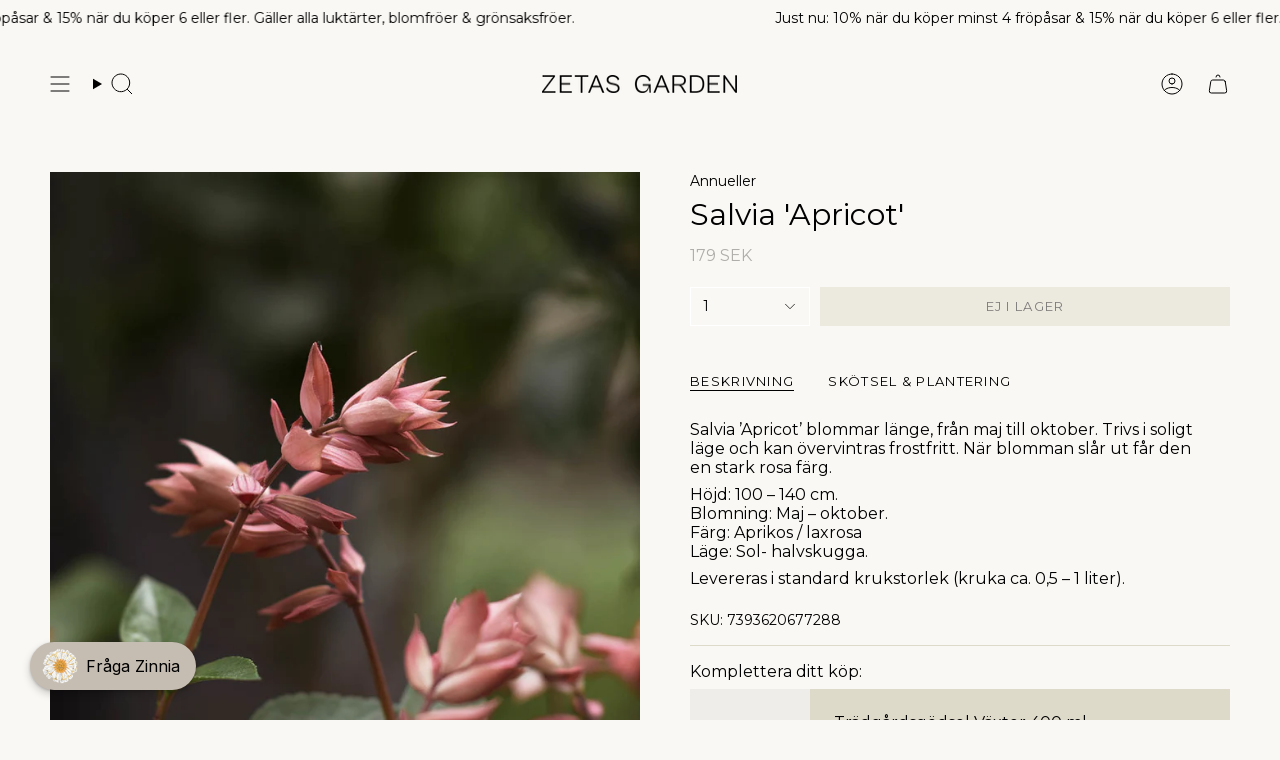

--- FILE ---
content_type: text/html; charset=utf-8
request_url: https://zetas.se/products/salvia-apricot
body_size: 34088
content:
<!doctype html>
<html class="no-js no-touch supports-no-cookies" lang="sv">
  <head><meta charset="UTF-8">
<meta http-equiv="X-UA-Compatible" content="IE=edge">
<meta name="viewport" content="width=device-width,initial-scale=1"><meta name="theme-color" content="#000000">
<link rel="canonical" href="https://zetas.se/products/salvia-apricot">

<!-- ======================= Broadcast Theme V7.0.0 ========================= -->


  <link rel="icon" type="image/png" href="//zetas.se/cdn/shop/files/Zetas_Garden_Symbol_Black_RGB_Favicon.png?crop=center&height=32&v=1747326704&width=32">

<link rel="preconnect" href="https://fonts.shopifycdn.com" crossorigin><!-- Title and description ================================================ -->


<title>
    
    Salvia &#39;Apricot&#39;
    
    
    
      &ndash; Zetas Trädgård
    
  </title>


  <meta name="description" content="Salvia ’Apricot’ blommar länge, från maj till oktober. Trivs i soligt läge och kan övervintras frostfritt. När blomman slår ut får den en stark rosa färg.">


<meta property="og:site_name" content="Zetas Trädgård">
<meta property="og:url" content="https://zetas.se/products/salvia-apricot">
<meta property="og:title" content="Salvia &#39;Apricot&#39;">
<meta property="og:type" content="product">
<meta property="og:description" content="Salvia ’Apricot’ blommar länge, från maj till oktober. Trivs i soligt läge och kan övervintras frostfritt. När blomman slår ut får den en stark rosa färg."><meta property="og:image" content="http://zetas.se/cdn/shop/products/Salvia-Apricot-01.jpg?v=1677985030">
  <meta property="og:image:secure_url" content="https://zetas.se/cdn/shop/products/Salvia-Apricot-01.jpg?v=1677985030">
  <meta property="og:image:width" content="1070">
  <meta property="og:image:height" content="1427"><meta property="og:price:amount" content="179">
  <meta property="og:price:currency" content="SEK"><meta name="twitter:card" content="summary_large_image">
<meta name="twitter:title" content="Salvia &#39;Apricot&#39;">
<meta name="twitter:description" content="Salvia ’Apricot’ blommar länge, från maj till oktober. Trivs i soligt läge och kan övervintras frostfritt. När blomman slår ut får den en stark rosa färg.">
<style data-shopify>.loading { position: fixed; top: 0; left: 0; z-index: 99999; width: 100%; height: 100%; background: var(--bg); transition: opacity 0.2s ease-out, visibility 0.2s ease-out; }
    body.is-loaded .loading { opacity: 0; visibility: hidden; pointer-events: none; }
    .loading__image__holder { position: absolute; top: 0; left: 0; width: 100%; height: 100%; font-size: 0; display: flex; align-items: center; justify-content: center; }
    .loading__image__holder:nth-child(2) { opacity: 0; }
    .loading__image { max-width: 100px; max-height: 100px; object-fit: contain; }
    .loading--animate .loading__image__holder:nth-child(1) { animation: pulse1 2s infinite ease-in-out; }
    .loading--animate .loading__image__holder:nth-child(2) { animation: pulse2 2s infinite ease-in-out; }
    @keyframes pulse1 {
      0% { opacity: 1; }
      50% { opacity: 0; }
      100% { opacity: 1; }
    }
    @keyframes pulse2 {
      0% { opacity: 0; }
      50% { opacity: 1; }
      100% { opacity: 0; }
    }</style><!-- CSS ================================================================== -->
<style data-shopify>
  @font-face {
  font-family: Montserrat;
  font-weight: 400;
  font-style: normal;
  font-display: swap;
  src: url("//zetas.se/cdn/fonts/montserrat/montserrat_n4.81949fa0ac9fd2021e16436151e8eaa539321637.woff2") format("woff2"),
       url("//zetas.se/cdn/fonts/montserrat/montserrat_n4.a6c632ca7b62da89c3594789ba828388aac693fe.woff") format("woff");
}

  @font-face {
  font-family: Montserrat;
  font-weight: 400;
  font-style: normal;
  font-display: swap;
  src: url("//zetas.se/cdn/fonts/montserrat/montserrat_n4.81949fa0ac9fd2021e16436151e8eaa539321637.woff2") format("woff2"),
       url("//zetas.se/cdn/fonts/montserrat/montserrat_n4.a6c632ca7b62da89c3594789ba828388aac693fe.woff") format("woff");
}

  @font-face {
  font-family: Montserrat;
  font-weight: 400;
  font-style: normal;
  font-display: swap;
  src: url("//zetas.se/cdn/fonts/montserrat/montserrat_n4.81949fa0ac9fd2021e16436151e8eaa539321637.woff2") format("woff2"),
       url("//zetas.se/cdn/fonts/montserrat/montserrat_n4.a6c632ca7b62da89c3594789ba828388aac693fe.woff") format("woff");
}

  @font-face {
  font-family: Montserrat;
  font-weight: 400;
  font-style: normal;
  font-display: swap;
  src: url("//zetas.se/cdn/fonts/montserrat/montserrat_n4.81949fa0ac9fd2021e16436151e8eaa539321637.woff2") format("woff2"),
       url("//zetas.se/cdn/fonts/montserrat/montserrat_n4.a6c632ca7b62da89c3594789ba828388aac693fe.woff") format("woff");
}

  @font-face {
  font-family: Montserrat;
  font-weight: 400;
  font-style: normal;
  font-display: swap;
  src: url("//zetas.se/cdn/fonts/montserrat/montserrat_n4.81949fa0ac9fd2021e16436151e8eaa539321637.woff2") format("woff2"),
       url("//zetas.se/cdn/fonts/montserrat/montserrat_n4.a6c632ca7b62da89c3594789ba828388aac693fe.woff") format("woff");
}


  
    @font-face {
  font-family: Montserrat;
  font-weight: 500;
  font-style: normal;
  font-display: swap;
  src: url("//zetas.se/cdn/fonts/montserrat/montserrat_n5.07ef3781d9c78c8b93c98419da7ad4fbeebb6635.woff2") format("woff2"),
       url("//zetas.se/cdn/fonts/montserrat/montserrat_n5.adf9b4bd8b0e4f55a0b203cdd84512667e0d5e4d.woff") format("woff");
}

  

  
    @font-face {
  font-family: Montserrat;
  font-weight: 400;
  font-style: italic;
  font-display: swap;
  src: url("//zetas.se/cdn/fonts/montserrat/montserrat_i4.5a4ea298b4789e064f62a29aafc18d41f09ae59b.woff2") format("woff2"),
       url("//zetas.se/cdn/fonts/montserrat/montserrat_i4.072b5869c5e0ed5b9d2021e4c2af132e16681ad2.woff") format("woff");
}

  

  
    @font-face {
  font-family: Montserrat;
  font-weight: 500;
  font-style: italic;
  font-display: swap;
  src: url("//zetas.se/cdn/fonts/montserrat/montserrat_i5.d3a783eb0cc26f2fda1e99d1dfec3ebaea1dc164.woff2") format("woff2"),
       url("//zetas.se/cdn/fonts/montserrat/montserrat_i5.76d414ea3d56bb79ef992a9c62dce2e9063bc062.woff") format("woff");
}

  

  
    @font-face {
  font-family: Montserrat;
  font-weight: 500;
  font-style: normal;
  font-display: swap;
  src: url("//zetas.se/cdn/fonts/montserrat/montserrat_n5.07ef3781d9c78c8b93c98419da7ad4fbeebb6635.woff2") format("woff2"),
       url("//zetas.se/cdn/fonts/montserrat/montserrat_n5.adf9b4bd8b0e4f55a0b203cdd84512667e0d5e4d.woff") format("woff");
}

  

  

  
    :root,
    .color-scheme-1 {--COLOR-BG-GRADIENT: #faf8f4;
      --COLOR-BG: #faf8f4;
      --COLOR-BG-RGB: 250, 248, 244;

      --COLOR-BG-ACCENT: #dedaca;
      --COLOR-BG-ACCENT-LIGHTEN: #fbfbf9;

      /* === Link Color ===*/

      --COLOR-LINK: #000000;
      --COLOR-LINK-A50: rgba(0, 0, 0, 0.5);
      --COLOR-LINK-A70: rgba(0, 0, 0, 0.7);
      --COLOR-LINK-HOVER: rgba(0, 0, 0, 0.7);
      --COLOR-LINK-OPPOSITE: #ffffff;

      --COLOR-TEXT: #000000;
      --COLOR-TEXT-HOVER: rgba(0, 0, 0, 0.7);
      --COLOR-TEXT-LIGHT: #4b4a49;
      --COLOR-TEXT-DARK: #000000;
      --COLOR-TEXT-A5:  rgba(0, 0, 0, 0.05);
      --COLOR-TEXT-A35: rgba(0, 0, 0, 0.35);
      --COLOR-TEXT-A50: rgba(0, 0, 0, 0.5);
      --COLOR-TEXT-A80: rgba(0, 0, 0, 0.8);


      --COLOR-BORDER: rgb(222, 218, 202);
      --COLOR-BORDER-LIGHT: #e9e6db;
      --COLOR-BORDER-DARK: #b7ae8b;
      --COLOR-BORDER-HAIRLINE: #f5f1e9;

      --overlay-bg: #000000;

      /* === Bright color ===*/
      --COLOR-ACCENT: #000000;
      --COLOR-ACCENT-HOVER: #000000;
      --COLOR-ACCENT-FADE: rgba(0, 0, 0, 0.05);
      --COLOR-ACCENT-LIGHT: #4d4d4d;

      /* === Default Cart Gradient ===*/

      --FREE-SHIPPING-GRADIENT: linear-gradient(to right, var(--COLOR-ACCENT-LIGHT) 0%, var(--accent) 100%);

      /* === Buttons ===*/
      --BTN-PRIMARY-BG: #dedaca;
      --BTN-PRIMARY-TEXT: #000000;
      --BTN-PRIMARY-BORDER: #ffffff;
      --BTN-PRIMARY-BORDER-A70: rgba(255, 255, 255, 0.7);

      
      
        --BTN-PRIMARY-BG-BRIGHTER: #d4cfba;
      

      --BTN-SECONDARY-BG: #dedaca;
      --BTN-SECONDARY-TEXT: #000000;
      --BTN-SECONDARY-BORDER: #ffffff;
      --BTN-SECONDARY-BORDER-A70: rgba(255, 255, 255, 0.7);

      
      
        --BTN-SECONDARY-BG-BRIGHTER: #d4cfba;
      

      
--COLOR-BG-BRIGHTER: #f2ede2;

      --COLOR-BG-ALPHA-25: rgba(250, 248, 244, 0.25);
      --COLOR-BG-TRANSPARENT: rgba(250, 248, 244, 0);--COLOR-FOOTER-BG-HAIRLINE: #f5f1e9;

      /* Dynamic color variables */
      --accent: var(--COLOR-ACCENT);
      --accent-fade: var(--COLOR-ACCENT-FADE);
      --accent-hover: var(--COLOR-ACCENT-HOVER);
      --border: var(--COLOR-BORDER);
      --border-dark: var(--COLOR-BORDER-DARK);
      --border-light: var(--COLOR-BORDER-LIGHT);
      --border-hairline: var(--COLOR-BORDER-HAIRLINE);
      --bg: var(--COLOR-BG-GRADIENT, var(--COLOR-BG));
      --bg-accent: var(--COLOR-BG-ACCENT);
      --bg-accent-lighten: var(--COLOR-BG-ACCENT-LIGHTEN);
      --icons: var(--COLOR-TEXT);
      --link: var(--COLOR-LINK);
      --link-a50: var(--COLOR-LINK-A50);
      --link-a70: var(--COLOR-LINK-A70);
      --link-hover: var(--COLOR-LINK-HOVER);
      --link-opposite: var(--COLOR-LINK-OPPOSITE);
      --text: var(--COLOR-TEXT);
      --text-dark: var(--COLOR-TEXT-DARK);
      --text-light: var(--COLOR-TEXT-LIGHT);
      --text-hover: var(--COLOR-TEXT-HOVER);
      --text-a5: var(--COLOR-TEXT-A5);
      --text-a35: var(--COLOR-TEXT-A35);
      --text-a50: var(--COLOR-TEXT-A50);
      --text-a80: var(--COLOR-TEXT-A80);
    }
  
    
    .color-scheme-2 {--COLOR-BG-GRADIENT: #faf8f4;
      --COLOR-BG: #faf8f4;
      --COLOR-BG-RGB: 250, 248, 244;

      --COLOR-BG-ACCENT: #dedaca;
      --COLOR-BG-ACCENT-LIGHTEN: #fbfbf9;

      /* === Link Color ===*/

      --COLOR-LINK: #000000;
      --COLOR-LINK-A50: rgba(0, 0, 0, 0.5);
      --COLOR-LINK-A70: rgba(0, 0, 0, 0.7);
      --COLOR-LINK-HOVER: rgba(0, 0, 0, 0.7);
      --COLOR-LINK-OPPOSITE: #ffffff;

      --COLOR-TEXT: #ffffff;
      --COLOR-TEXT-HOVER: rgba(255, 255, 255, 0.7);
      --COLOR-TEXT-LIGHT: #fefdfc;
      --COLOR-TEXT-DARK: #d9d9d9;
      --COLOR-TEXT-A5:  rgba(255, 255, 255, 0.05);
      --COLOR-TEXT-A35: rgba(255, 255, 255, 0.35);
      --COLOR-TEXT-A50: rgba(255, 255, 255, 0.5);
      --COLOR-TEXT-A80: rgba(255, 255, 255, 0.8);


      --COLOR-BORDER: rgb(222, 218, 202);
      --COLOR-BORDER-LIGHT: #e9e6db;
      --COLOR-BORDER-DARK: #b7ae8b;
      --COLOR-BORDER-HAIRLINE: #f5f1e9;

      --overlay-bg: #000000;

      /* === Bright color ===*/
      --COLOR-ACCENT: #000000;
      --COLOR-ACCENT-HOVER: #000000;
      --COLOR-ACCENT-FADE: rgba(0, 0, 0, 0.05);
      --COLOR-ACCENT-LIGHT: #4d4d4d;

      /* === Default Cart Gradient ===*/

      --FREE-SHIPPING-GRADIENT: linear-gradient(to right, var(--COLOR-ACCENT-LIGHT) 0%, var(--accent) 100%);

      /* === Buttons ===*/
      --BTN-PRIMARY-BG: #dedaca;
      --BTN-PRIMARY-TEXT: #000000;
      --BTN-PRIMARY-BORDER: #ffffff;
      --BTN-PRIMARY-BORDER-A70: rgba(255, 255, 255, 0.7);

      
      
        --BTN-PRIMARY-BG-BRIGHTER: #d4cfba;
      

      --BTN-SECONDARY-BG: #dedaca;
      --BTN-SECONDARY-TEXT: #000000;
      --BTN-SECONDARY-BORDER: #ffffff;
      --BTN-SECONDARY-BORDER-A70: rgba(255, 255, 255, 0.7);

      
      
        --BTN-SECONDARY-BG-BRIGHTER: #d4cfba;
      

      
--COLOR-BG-BRIGHTER: #f2ede2;

      --COLOR-BG-ALPHA-25: rgba(250, 248, 244, 0.25);
      --COLOR-BG-TRANSPARENT: rgba(250, 248, 244, 0);--COLOR-FOOTER-BG-HAIRLINE: #f5f1e9;

      /* Dynamic color variables */
      --accent: var(--COLOR-ACCENT);
      --accent-fade: var(--COLOR-ACCENT-FADE);
      --accent-hover: var(--COLOR-ACCENT-HOVER);
      --border: var(--COLOR-BORDER);
      --border-dark: var(--COLOR-BORDER-DARK);
      --border-light: var(--COLOR-BORDER-LIGHT);
      --border-hairline: var(--COLOR-BORDER-HAIRLINE);
      --bg: var(--COLOR-BG-GRADIENT, var(--COLOR-BG));
      --bg-accent: var(--COLOR-BG-ACCENT);
      --bg-accent-lighten: var(--COLOR-BG-ACCENT-LIGHTEN);
      --icons: var(--COLOR-TEXT);
      --link: var(--COLOR-LINK);
      --link-a50: var(--COLOR-LINK-A50);
      --link-a70: var(--COLOR-LINK-A70);
      --link-hover: var(--COLOR-LINK-HOVER);
      --link-opposite: var(--COLOR-LINK-OPPOSITE);
      --text: var(--COLOR-TEXT);
      --text-dark: var(--COLOR-TEXT-DARK);
      --text-light: var(--COLOR-TEXT-LIGHT);
      --text-hover: var(--COLOR-TEXT-HOVER);
      --text-a5: var(--COLOR-TEXT-A5);
      --text-a35: var(--COLOR-TEXT-A35);
      --text-a50: var(--COLOR-TEXT-A50);
      --text-a80: var(--COLOR-TEXT-A80);
    }
  
    
    .color-scheme-3 {--COLOR-BG-GRADIENT: #f5f2ec;
      --COLOR-BG: #f5f2ec;
      --COLOR-BG-RGB: 245, 242, 236;

      --COLOR-BG-ACCENT: #ffffff;
      --COLOR-BG-ACCENT-LIGHTEN: #ffffff;

      /* === Link Color ===*/

      --COLOR-LINK: #282c2e;
      --COLOR-LINK-A50: rgba(40, 44, 46, 0.5);
      --COLOR-LINK-A70: rgba(40, 44, 46, 0.7);
      --COLOR-LINK-HOVER: rgba(40, 44, 46, 0.7);
      --COLOR-LINK-OPPOSITE: #ffffff;

      --COLOR-TEXT: #212121;
      --COLOR-TEXT-HOVER: rgba(33, 33, 33, 0.7);
      --COLOR-TEXT-LIGHT: #61605e;
      --COLOR-TEXT-DARK: #000000;
      --COLOR-TEXT-A5:  rgba(33, 33, 33, 0.05);
      --COLOR-TEXT-A35: rgba(33, 33, 33, 0.35);
      --COLOR-TEXT-A50: rgba(33, 33, 33, 0.5);
      --COLOR-TEXT-A80: rgba(33, 33, 33, 0.8);


      --COLOR-BORDER: rgb(209, 205, 196);
      --COLOR-BORDER-LIGHT: #dfdcd4;
      --COLOR-BORDER-DARK: #a49c8b;
      --COLOR-BORDER-HAIRLINE: #f0ebe2;

      --overlay-bg: #000000;

      /* === Bright color ===*/
      --COLOR-ACCENT: #ab8c52;
      --COLOR-ACCENT-HOVER: #806430;
      --COLOR-ACCENT-FADE: rgba(171, 140, 82, 0.05);
      --COLOR-ACCENT-LIGHT: #e8d4ae;

      /* === Default Cart Gradient ===*/

      --FREE-SHIPPING-GRADIENT: linear-gradient(to right, var(--COLOR-ACCENT-LIGHT) 0%, var(--accent) 100%);

      /* === Buttons ===*/
      --BTN-PRIMARY-BG: #212121;
      --BTN-PRIMARY-TEXT: #ffffff;
      --BTN-PRIMARY-BORDER: #212121;
      --BTN-PRIMARY-BORDER-A70: rgba(33, 33, 33, 0.7);

      
      
        --BTN-PRIMARY-BG-BRIGHTER: #2e2e2e;
      

      --BTN-SECONDARY-BG: #ab8c52;
      --BTN-SECONDARY-TEXT: #ffffff;
      --BTN-SECONDARY-BORDER: #ab8c52;
      --BTN-SECONDARY-BORDER-A70: rgba(171, 140, 82, 0.7);

      
      
        --BTN-SECONDARY-BG-BRIGHTER: #9a7e4a;
      

      
--COLOR-BG-BRIGHTER: #ece7db;

      --COLOR-BG-ALPHA-25: rgba(245, 242, 236, 0.25);
      --COLOR-BG-TRANSPARENT: rgba(245, 242, 236, 0);--COLOR-FOOTER-BG-HAIRLINE: #f0ebe2;

      /* Dynamic color variables */
      --accent: var(--COLOR-ACCENT);
      --accent-fade: var(--COLOR-ACCENT-FADE);
      --accent-hover: var(--COLOR-ACCENT-HOVER);
      --border: var(--COLOR-BORDER);
      --border-dark: var(--COLOR-BORDER-DARK);
      --border-light: var(--COLOR-BORDER-LIGHT);
      --border-hairline: var(--COLOR-BORDER-HAIRLINE);
      --bg: var(--COLOR-BG-GRADIENT, var(--COLOR-BG));
      --bg-accent: var(--COLOR-BG-ACCENT);
      --bg-accent-lighten: var(--COLOR-BG-ACCENT-LIGHTEN);
      --icons: var(--COLOR-TEXT);
      --link: var(--COLOR-LINK);
      --link-a50: var(--COLOR-LINK-A50);
      --link-a70: var(--COLOR-LINK-A70);
      --link-hover: var(--COLOR-LINK-HOVER);
      --link-opposite: var(--COLOR-LINK-OPPOSITE);
      --text: var(--COLOR-TEXT);
      --text-dark: var(--COLOR-TEXT-DARK);
      --text-light: var(--COLOR-TEXT-LIGHT);
      --text-hover: var(--COLOR-TEXT-HOVER);
      --text-a5: var(--COLOR-TEXT-A5);
      --text-a35: var(--COLOR-TEXT-A35);
      --text-a50: var(--COLOR-TEXT-A50);
      --text-a80: var(--COLOR-TEXT-A80);
    }
  
    
    .color-scheme-4 {--COLOR-BG-GRADIENT: #dedaca;
      --COLOR-BG: #dedaca;
      --COLOR-BG-RGB: 222, 218, 202;

      --COLOR-BG-ACCENT: #dedaca;
      --COLOR-BG-ACCENT-LIGHTEN: #fbfbf9;

      /* === Link Color ===*/

      --COLOR-LINK: #000000;
      --COLOR-LINK-A50: rgba(0, 0, 0, 0.5);
      --COLOR-LINK-A70: rgba(0, 0, 0, 0.7);
      --COLOR-LINK-HOVER: rgba(0, 0, 0, 0.7);
      --COLOR-LINK-OPPOSITE: #ffffff;

      --COLOR-TEXT: #000000;
      --COLOR-TEXT-HOVER: rgba(0, 0, 0, 0.7);
      --COLOR-TEXT-LIGHT: #43413d;
      --COLOR-TEXT-DARK: #000000;
      --COLOR-TEXT-A5:  rgba(0, 0, 0, 0.05);
      --COLOR-TEXT-A35: rgba(0, 0, 0, 0.35);
      --COLOR-TEXT-A50: rgba(0, 0, 0, 0.5);
      --COLOR-TEXT-A80: rgba(0, 0, 0, 0.8);


      --COLOR-BORDER: rgb(243, 243, 243);
      --COLOR-BORDER-LIGHT: #ebe9e3;
      --COLOR-BORDER-DARK: #c0c0c0;
      --COLOR-BORDER-HAIRLINE: #d8d3c1;

      --overlay-bg: #000000;

      /* === Bright color ===*/
      --COLOR-ACCENT: #ab8c52;
      --COLOR-ACCENT-HOVER: #806430;
      --COLOR-ACCENT-FADE: rgba(171, 140, 82, 0.05);
      --COLOR-ACCENT-LIGHT: #e8d4ae;

      /* === Default Cart Gradient ===*/

      --FREE-SHIPPING-GRADIENT: linear-gradient(to right, var(--COLOR-ACCENT-LIGHT) 0%, var(--accent) 100%);

      /* === Buttons ===*/
      --BTN-PRIMARY-BG: #a17f52;
      --BTN-PRIMARY-TEXT: #ffffff;
      --BTN-PRIMARY-BORDER: #ffffff;
      --BTN-PRIMARY-BORDER-A70: rgba(255, 255, 255, 0.7);

      
      
        --BTN-PRIMARY-BG-BRIGHTER: #907249;
      

      --BTN-SECONDARY-BG: #a17f52;
      --BTN-SECONDARY-TEXT: #ffffff;
      --BTN-SECONDARY-BORDER: #000000;
      --BTN-SECONDARY-BORDER-A70: rgba(0, 0, 0, 0.7);

      
      
        --BTN-SECONDARY-BG-BRIGHTER: #907249;
      

      
--COLOR-BG-BRIGHTER: #d4cfba;

      --COLOR-BG-ALPHA-25: rgba(222, 218, 202, 0.25);
      --COLOR-BG-TRANSPARENT: rgba(222, 218, 202, 0);--COLOR-FOOTER-BG-HAIRLINE: #d8d3c1;

      /* Dynamic color variables */
      --accent: var(--COLOR-ACCENT);
      --accent-fade: var(--COLOR-ACCENT-FADE);
      --accent-hover: var(--COLOR-ACCENT-HOVER);
      --border: var(--COLOR-BORDER);
      --border-dark: var(--COLOR-BORDER-DARK);
      --border-light: var(--COLOR-BORDER-LIGHT);
      --border-hairline: var(--COLOR-BORDER-HAIRLINE);
      --bg: var(--COLOR-BG-GRADIENT, var(--COLOR-BG));
      --bg-accent: var(--COLOR-BG-ACCENT);
      --bg-accent-lighten: var(--COLOR-BG-ACCENT-LIGHTEN);
      --icons: var(--COLOR-TEXT);
      --link: var(--COLOR-LINK);
      --link-a50: var(--COLOR-LINK-A50);
      --link-a70: var(--COLOR-LINK-A70);
      --link-hover: var(--COLOR-LINK-HOVER);
      --link-opposite: var(--COLOR-LINK-OPPOSITE);
      --text: var(--COLOR-TEXT);
      --text-dark: var(--COLOR-TEXT-DARK);
      --text-light: var(--COLOR-TEXT-LIGHT);
      --text-hover: var(--COLOR-TEXT-HOVER);
      --text-a5: var(--COLOR-TEXT-A5);
      --text-a35: var(--COLOR-TEXT-A35);
      --text-a50: var(--COLOR-TEXT-A50);
      --text-a80: var(--COLOR-TEXT-A80);
    }
  
    
    .color-scheme-5 {--COLOR-BG-GRADIENT: #868154;
      --COLOR-BG: #868154;
      --COLOR-BG-RGB: 134, 129, 84;

      --COLOR-BG-ACCENT: #f5f2ec;
      --COLOR-BG-ACCENT-LIGHTEN: #ffffff;

      /* === Link Color ===*/

      --COLOR-LINK: #282c2e;
      --COLOR-LINK-A50: rgba(40, 44, 46, 0.5);
      --COLOR-LINK-A70: rgba(40, 44, 46, 0.7);
      --COLOR-LINK-HOVER: rgba(40, 44, 46, 0.7);
      --COLOR-LINK-OPPOSITE: #ffffff;

      --COLOR-TEXT: #d8d2b3;
      --COLOR-TEXT-HOVER: rgba(216, 210, 179, 0.7);
      --COLOR-TEXT-LIGHT: #bfba97;
      --COLOR-TEXT-DARK: #c8bb76;
      --COLOR-TEXT-A5:  rgba(216, 210, 179, 0.05);
      --COLOR-TEXT-A35: rgba(216, 210, 179, 0.35);
      --COLOR-TEXT-A50: rgba(216, 210, 179, 0.5);
      --COLOR-TEXT-A80: rgba(216, 210, 179, 0.8);


      --COLOR-BORDER: rgb(243, 243, 243);
      --COLOR-BORDER-LIGHT: #c7c5b3;
      --COLOR-BORDER-DARK: #c0c0c0;
      --COLOR-BORDER-HAIRLINE: #7d784e;

      --overlay-bg: #000000;

      /* === Bright color ===*/
      --COLOR-ACCENT: #ab8c52;
      --COLOR-ACCENT-HOVER: #806430;
      --COLOR-ACCENT-FADE: rgba(171, 140, 82, 0.05);
      --COLOR-ACCENT-LIGHT: #e8d4ae;

      /* === Default Cart Gradient ===*/

      --FREE-SHIPPING-GRADIENT: linear-gradient(to right, var(--COLOR-ACCENT-LIGHT) 0%, var(--accent) 100%);

      /* === Buttons ===*/
      --BTN-PRIMARY-BG: #212121;
      --BTN-PRIMARY-TEXT: #ffffff;
      --BTN-PRIMARY-BORDER: #212121;
      --BTN-PRIMARY-BORDER-A70: rgba(33, 33, 33, 0.7);

      
      
        --BTN-PRIMARY-BG-BRIGHTER: #2e2e2e;
      

      --BTN-SECONDARY-BG: #ab8c52;
      --BTN-SECONDARY-TEXT: #ffffff;
      --BTN-SECONDARY-BORDER: #ab8c52;
      --BTN-SECONDARY-BORDER-A70: rgba(171, 140, 82, 0.7);

      
      
        --BTN-SECONDARY-BG-BRIGHTER: #9a7e4a;
      

      
--COLOR-BG-BRIGHTER: #76724a;

      --COLOR-BG-ALPHA-25: rgba(134, 129, 84, 0.25);
      --COLOR-BG-TRANSPARENT: rgba(134, 129, 84, 0);--COLOR-FOOTER-BG-HAIRLINE: #7d784e;

      /* Dynamic color variables */
      --accent: var(--COLOR-ACCENT);
      --accent-fade: var(--COLOR-ACCENT-FADE);
      --accent-hover: var(--COLOR-ACCENT-HOVER);
      --border: var(--COLOR-BORDER);
      --border-dark: var(--COLOR-BORDER-DARK);
      --border-light: var(--COLOR-BORDER-LIGHT);
      --border-hairline: var(--COLOR-BORDER-HAIRLINE);
      --bg: var(--COLOR-BG-GRADIENT, var(--COLOR-BG));
      --bg-accent: var(--COLOR-BG-ACCENT);
      --bg-accent-lighten: var(--COLOR-BG-ACCENT-LIGHTEN);
      --icons: var(--COLOR-TEXT);
      --link: var(--COLOR-LINK);
      --link-a50: var(--COLOR-LINK-A50);
      --link-a70: var(--COLOR-LINK-A70);
      --link-hover: var(--COLOR-LINK-HOVER);
      --link-opposite: var(--COLOR-LINK-OPPOSITE);
      --text: var(--COLOR-TEXT);
      --text-dark: var(--COLOR-TEXT-DARK);
      --text-light: var(--COLOR-TEXT-LIGHT);
      --text-hover: var(--COLOR-TEXT-HOVER);
      --text-a5: var(--COLOR-TEXT-A5);
      --text-a35: var(--COLOR-TEXT-A35);
      --text-a50: var(--COLOR-TEXT-A50);
      --text-a80: var(--COLOR-TEXT-A80);
    }
  
    
    .color-scheme-6 {--COLOR-BG-GRADIENT: #fcfbf9;
      --COLOR-BG: #fcfbf9;
      --COLOR-BG-RGB: 252, 251, 249;

      --COLOR-BG-ACCENT: #f5f2ec;
      --COLOR-BG-ACCENT-LIGHTEN: #ffffff;

      /* === Link Color ===*/

      --COLOR-LINK: #282c2e;
      --COLOR-LINK-A50: rgba(40, 44, 46, 0.5);
      --COLOR-LINK-A70: rgba(40, 44, 46, 0.7);
      --COLOR-LINK-HOVER: rgba(40, 44, 46, 0.7);
      --COLOR-LINK-OPPOSITE: #ffffff;

      --COLOR-TEXT: #212121;
      --COLOR-TEXT-HOVER: rgba(33, 33, 33, 0.7);
      --COLOR-TEXT-LIGHT: #636262;
      --COLOR-TEXT-DARK: #000000;
      --COLOR-TEXT-A5:  rgba(33, 33, 33, 0.05);
      --COLOR-TEXT-A35: rgba(33, 33, 33, 0.35);
      --COLOR-TEXT-A50: rgba(33, 33, 33, 0.5);
      --COLOR-TEXT-A80: rgba(33, 33, 33, 0.8);


      --COLOR-BORDER: rgb(209, 208, 206);
      --COLOR-BORDER-LIGHT: #e2e1df;
      --COLOR-BORDER-DARK: #a09e99;
      --COLOR-BORDER-HAIRLINE: #f7f4ef;

      --overlay-bg: #000000;

      /* === Bright color ===*/
      --COLOR-ACCENT: #ab8c52;
      --COLOR-ACCENT-HOVER: #806430;
      --COLOR-ACCENT-FADE: rgba(171, 140, 82, 0.05);
      --COLOR-ACCENT-LIGHT: #e8d4ae;

      /* === Default Cart Gradient ===*/

      --FREE-SHIPPING-GRADIENT: linear-gradient(to right, var(--COLOR-ACCENT-LIGHT) 0%, var(--accent) 100%);

      /* === Buttons ===*/
      --BTN-PRIMARY-BG: #ffffff;
      --BTN-PRIMARY-TEXT: #212121;
      --BTN-PRIMARY-BORDER: #ffffff;
      --BTN-PRIMARY-BORDER-A70: rgba(255, 255, 255, 0.7);

      
      
        --BTN-PRIMARY-BG-BRIGHTER: #f2f2f2;
      

      --BTN-SECONDARY-BG: #ab8c52;
      --BTN-SECONDARY-TEXT: #ffffff;
      --BTN-SECONDARY-BORDER: #ab8c52;
      --BTN-SECONDARY-BORDER-A70: rgba(171, 140, 82, 0.7);

      
      
        --BTN-SECONDARY-BG-BRIGHTER: #9a7e4a;
      

      
--COLOR-BG-BRIGHTER: #f4f0e8;

      --COLOR-BG-ALPHA-25: rgba(252, 251, 249, 0.25);
      --COLOR-BG-TRANSPARENT: rgba(252, 251, 249, 0);--COLOR-FOOTER-BG-HAIRLINE: #f7f4ef;

      /* Dynamic color variables */
      --accent: var(--COLOR-ACCENT);
      --accent-fade: var(--COLOR-ACCENT-FADE);
      --accent-hover: var(--COLOR-ACCENT-HOVER);
      --border: var(--COLOR-BORDER);
      --border-dark: var(--COLOR-BORDER-DARK);
      --border-light: var(--COLOR-BORDER-LIGHT);
      --border-hairline: var(--COLOR-BORDER-HAIRLINE);
      --bg: var(--COLOR-BG-GRADIENT, var(--COLOR-BG));
      --bg-accent: var(--COLOR-BG-ACCENT);
      --bg-accent-lighten: var(--COLOR-BG-ACCENT-LIGHTEN);
      --icons: var(--COLOR-TEXT);
      --link: var(--COLOR-LINK);
      --link-a50: var(--COLOR-LINK-A50);
      --link-a70: var(--COLOR-LINK-A70);
      --link-hover: var(--COLOR-LINK-HOVER);
      --link-opposite: var(--COLOR-LINK-OPPOSITE);
      --text: var(--COLOR-TEXT);
      --text-dark: var(--COLOR-TEXT-DARK);
      --text-light: var(--COLOR-TEXT-LIGHT);
      --text-hover: var(--COLOR-TEXT-HOVER);
      --text-a5: var(--COLOR-TEXT-A5);
      --text-a35: var(--COLOR-TEXT-A35);
      --text-a50: var(--COLOR-TEXT-A50);
      --text-a80: var(--COLOR-TEXT-A80);
    }
  
    
    .color-scheme-7 {--COLOR-BG-GRADIENT: #f5f2ec;
      --COLOR-BG: #f5f2ec;
      --COLOR-BG-RGB: 245, 242, 236;

      --COLOR-BG-ACCENT: #f5f2ec;
      --COLOR-BG-ACCENT-LIGHTEN: #ffffff;

      /* === Link Color ===*/

      --COLOR-LINK: #282c2e;
      --COLOR-LINK-A50: rgba(40, 44, 46, 0.5);
      --COLOR-LINK-A70: rgba(40, 44, 46, 0.7);
      --COLOR-LINK-HOVER: rgba(40, 44, 46, 0.7);
      --COLOR-LINK-OPPOSITE: #ffffff;

      --COLOR-TEXT: #685a3f;
      --COLOR-TEXT-HOVER: rgba(104, 90, 63, 0.7);
      --COLOR-TEXT-LIGHT: #928873;
      --COLOR-TEXT-DARK: #3d321e;
      --COLOR-TEXT-A5:  rgba(104, 90, 63, 0.05);
      --COLOR-TEXT-A35: rgba(104, 90, 63, 0.35);
      --COLOR-TEXT-A50: rgba(104, 90, 63, 0.5);
      --COLOR-TEXT-A80: rgba(104, 90, 63, 0.8);


      --COLOR-BORDER: rgb(209, 205, 196);
      --COLOR-BORDER-LIGHT: #dfdcd4;
      --COLOR-BORDER-DARK: #a49c8b;
      --COLOR-BORDER-HAIRLINE: #f0ebe2;

      --overlay-bg: #000000;

      /* === Bright color ===*/
      --COLOR-ACCENT: #ab8c52;
      --COLOR-ACCENT-HOVER: #806430;
      --COLOR-ACCENT-FADE: rgba(171, 140, 82, 0.05);
      --COLOR-ACCENT-LIGHT: #e8d4ae;

      /* === Default Cart Gradient ===*/

      --FREE-SHIPPING-GRADIENT: linear-gradient(to right, var(--COLOR-ACCENT-LIGHT) 0%, var(--accent) 100%);

      /* === Buttons ===*/
      --BTN-PRIMARY-BG: #212121;
      --BTN-PRIMARY-TEXT: #ffffff;
      --BTN-PRIMARY-BORDER: #212121;
      --BTN-PRIMARY-BORDER-A70: rgba(33, 33, 33, 0.7);

      
      
        --BTN-PRIMARY-BG-BRIGHTER: #2e2e2e;
      

      --BTN-SECONDARY-BG: #ab8c52;
      --BTN-SECONDARY-TEXT: #ffffff;
      --BTN-SECONDARY-BORDER: #ab8c52;
      --BTN-SECONDARY-BORDER-A70: rgba(171, 140, 82, 0.7);

      
      
        --BTN-SECONDARY-BG-BRIGHTER: #9a7e4a;
      

      
--COLOR-BG-BRIGHTER: #ece7db;

      --COLOR-BG-ALPHA-25: rgba(245, 242, 236, 0.25);
      --COLOR-BG-TRANSPARENT: rgba(245, 242, 236, 0);--COLOR-FOOTER-BG-HAIRLINE: #f0ebe2;

      /* Dynamic color variables */
      --accent: var(--COLOR-ACCENT);
      --accent-fade: var(--COLOR-ACCENT-FADE);
      --accent-hover: var(--COLOR-ACCENT-HOVER);
      --border: var(--COLOR-BORDER);
      --border-dark: var(--COLOR-BORDER-DARK);
      --border-light: var(--COLOR-BORDER-LIGHT);
      --border-hairline: var(--COLOR-BORDER-HAIRLINE);
      --bg: var(--COLOR-BG-GRADIENT, var(--COLOR-BG));
      --bg-accent: var(--COLOR-BG-ACCENT);
      --bg-accent-lighten: var(--COLOR-BG-ACCENT-LIGHTEN);
      --icons: var(--COLOR-TEXT);
      --link: var(--COLOR-LINK);
      --link-a50: var(--COLOR-LINK-A50);
      --link-a70: var(--COLOR-LINK-A70);
      --link-hover: var(--COLOR-LINK-HOVER);
      --link-opposite: var(--COLOR-LINK-OPPOSITE);
      --text: var(--COLOR-TEXT);
      --text-dark: var(--COLOR-TEXT-DARK);
      --text-light: var(--COLOR-TEXT-LIGHT);
      --text-hover: var(--COLOR-TEXT-HOVER);
      --text-a5: var(--COLOR-TEXT-A5);
      --text-a35: var(--COLOR-TEXT-A35);
      --text-a50: var(--COLOR-TEXT-A50);
      --text-a80: var(--COLOR-TEXT-A80);
    }
  
    
    .color-scheme-8 {--COLOR-BG-GRADIENT: #eae6dd;
      --COLOR-BG: #eae6dd;
      --COLOR-BG-RGB: 234, 230, 221;

      --COLOR-BG-ACCENT: #f5f2ec;
      --COLOR-BG-ACCENT-LIGHTEN: #ffffff;

      /* === Link Color ===*/

      --COLOR-LINK: #282c2e;
      --COLOR-LINK-A50: rgba(40, 44, 46, 0.5);
      --COLOR-LINK-A70: rgba(40, 44, 46, 0.7);
      --COLOR-LINK-HOVER: rgba(40, 44, 46, 0.7);
      --COLOR-LINK-OPPOSITE: #ffffff;

      --COLOR-TEXT: #212121;
      --COLOR-TEXT-HOVER: rgba(33, 33, 33, 0.7);
      --COLOR-TEXT-LIGHT: #5d5c59;
      --COLOR-TEXT-DARK: #000000;
      --COLOR-TEXT-A5:  rgba(33, 33, 33, 0.05);
      --COLOR-TEXT-A35: rgba(33, 33, 33, 0.35);
      --COLOR-TEXT-A50: rgba(33, 33, 33, 0.5);
      --COLOR-TEXT-A80: rgba(33, 33, 33, 0.8);


      --COLOR-BORDER: rgb(209, 205, 196);
      --COLOR-BORDER-LIGHT: #dbd7ce;
      --COLOR-BORDER-DARK: #a49c8b;
      --COLOR-BORDER-HAIRLINE: #e4dfd4;

      --overlay-bg: #000000;

      /* === Bright color ===*/
      --COLOR-ACCENT: #ab8c52;
      --COLOR-ACCENT-HOVER: #806430;
      --COLOR-ACCENT-FADE: rgba(171, 140, 82, 0.05);
      --COLOR-ACCENT-LIGHT: #e8d4ae;

      /* === Default Cart Gradient ===*/

      --FREE-SHIPPING-GRADIENT: linear-gradient(to right, var(--COLOR-ACCENT-LIGHT) 0%, var(--accent) 100%);

      /* === Buttons ===*/
      --BTN-PRIMARY-BG: #212121;
      --BTN-PRIMARY-TEXT: #ffffff;
      --BTN-PRIMARY-BORDER: #212121;
      --BTN-PRIMARY-BORDER-A70: rgba(33, 33, 33, 0.7);

      
      
        --BTN-PRIMARY-BG-BRIGHTER: #2e2e2e;
      

      --BTN-SECONDARY-BG: #ab8c52;
      --BTN-SECONDARY-TEXT: #ffffff;
      --BTN-SECONDARY-BORDER: #ab8c52;
      --BTN-SECONDARY-BORDER-A70: rgba(171, 140, 82, 0.7);

      
      
        --BTN-SECONDARY-BG-BRIGHTER: #9a7e4a;
      

      
--COLOR-BG-BRIGHTER: #e0dacd;

      --COLOR-BG-ALPHA-25: rgba(234, 230, 221, 0.25);
      --COLOR-BG-TRANSPARENT: rgba(234, 230, 221, 0);--COLOR-FOOTER-BG-HAIRLINE: #e4dfd4;

      /* Dynamic color variables */
      --accent: var(--COLOR-ACCENT);
      --accent-fade: var(--COLOR-ACCENT-FADE);
      --accent-hover: var(--COLOR-ACCENT-HOVER);
      --border: var(--COLOR-BORDER);
      --border-dark: var(--COLOR-BORDER-DARK);
      --border-light: var(--COLOR-BORDER-LIGHT);
      --border-hairline: var(--COLOR-BORDER-HAIRLINE);
      --bg: var(--COLOR-BG-GRADIENT, var(--COLOR-BG));
      --bg-accent: var(--COLOR-BG-ACCENT);
      --bg-accent-lighten: var(--COLOR-BG-ACCENT-LIGHTEN);
      --icons: var(--COLOR-TEXT);
      --link: var(--COLOR-LINK);
      --link-a50: var(--COLOR-LINK-A50);
      --link-a70: var(--COLOR-LINK-A70);
      --link-hover: var(--COLOR-LINK-HOVER);
      --link-opposite: var(--COLOR-LINK-OPPOSITE);
      --text: var(--COLOR-TEXT);
      --text-dark: var(--COLOR-TEXT-DARK);
      --text-light: var(--COLOR-TEXT-LIGHT);
      --text-hover: var(--COLOR-TEXT-HOVER);
      --text-a5: var(--COLOR-TEXT-A5);
      --text-a35: var(--COLOR-TEXT-A35);
      --text-a50: var(--COLOR-TEXT-A50);
      --text-a80: var(--COLOR-TEXT-A80);
    }
  
    
    .color-scheme-9 {--COLOR-BG-GRADIENT: #fcfbf9;
      --COLOR-BG: #fcfbf9;
      --COLOR-BG-RGB: 252, 251, 249;

      --COLOR-BG-ACCENT: #f5f2ec;
      --COLOR-BG-ACCENT-LIGHTEN: #ffffff;

      /* === Link Color ===*/

      --COLOR-LINK: #282c2e;
      --COLOR-LINK-A50: rgba(40, 44, 46, 0.5);
      --COLOR-LINK-A70: rgba(40, 44, 46, 0.7);
      --COLOR-LINK-HOVER: rgba(40, 44, 46, 0.7);
      --COLOR-LINK-OPPOSITE: #ffffff;

      --COLOR-TEXT: #212121;
      --COLOR-TEXT-HOVER: rgba(33, 33, 33, 0.7);
      --COLOR-TEXT-LIGHT: #636262;
      --COLOR-TEXT-DARK: #000000;
      --COLOR-TEXT-A5:  rgba(33, 33, 33, 0.05);
      --COLOR-TEXT-A35: rgba(33, 33, 33, 0.35);
      --COLOR-TEXT-A50: rgba(33, 33, 33, 0.5);
      --COLOR-TEXT-A80: rgba(33, 33, 33, 0.8);


      --COLOR-BORDER: rgb(234, 234, 234);
      --COLOR-BORDER-LIGHT: #f1f1f0;
      --COLOR-BORDER-DARK: #b7b7b7;
      --COLOR-BORDER-HAIRLINE: #f7f4ef;

      --overlay-bg: #000000;

      /* === Bright color ===*/
      --COLOR-ACCENT: #ab8c52;
      --COLOR-ACCENT-HOVER: #806430;
      --COLOR-ACCENT-FADE: rgba(171, 140, 82, 0.05);
      --COLOR-ACCENT-LIGHT: #e8d4ae;

      /* === Default Cart Gradient ===*/

      --FREE-SHIPPING-GRADIENT: linear-gradient(to right, var(--COLOR-ACCENT-LIGHT) 0%, var(--accent) 100%);

      /* === Buttons ===*/
      --BTN-PRIMARY-BG: #212121;
      --BTN-PRIMARY-TEXT: #ffffff;
      --BTN-PRIMARY-BORDER: #212121;
      --BTN-PRIMARY-BORDER-A70: rgba(33, 33, 33, 0.7);

      
      
        --BTN-PRIMARY-BG-BRIGHTER: #2e2e2e;
      

      --BTN-SECONDARY-BG: #f5f2ec;
      --BTN-SECONDARY-TEXT: #212121;
      --BTN-SECONDARY-BORDER: #f5f2ec;
      --BTN-SECONDARY-BORDER-A70: rgba(245, 242, 236, 0.7);

      
      
        --BTN-SECONDARY-BG-BRIGHTER: #ece7db;
      

      
--COLOR-BG-BRIGHTER: #f4f0e8;

      --COLOR-BG-ALPHA-25: rgba(252, 251, 249, 0.25);
      --COLOR-BG-TRANSPARENT: rgba(252, 251, 249, 0);--COLOR-FOOTER-BG-HAIRLINE: #f7f4ef;

      /* Dynamic color variables */
      --accent: var(--COLOR-ACCENT);
      --accent-fade: var(--COLOR-ACCENT-FADE);
      --accent-hover: var(--COLOR-ACCENT-HOVER);
      --border: var(--COLOR-BORDER);
      --border-dark: var(--COLOR-BORDER-DARK);
      --border-light: var(--COLOR-BORDER-LIGHT);
      --border-hairline: var(--COLOR-BORDER-HAIRLINE);
      --bg: var(--COLOR-BG-GRADIENT, var(--COLOR-BG));
      --bg-accent: var(--COLOR-BG-ACCENT);
      --bg-accent-lighten: var(--COLOR-BG-ACCENT-LIGHTEN);
      --icons: var(--COLOR-TEXT);
      --link: var(--COLOR-LINK);
      --link-a50: var(--COLOR-LINK-A50);
      --link-a70: var(--COLOR-LINK-A70);
      --link-hover: var(--COLOR-LINK-HOVER);
      --link-opposite: var(--COLOR-LINK-OPPOSITE);
      --text: var(--COLOR-TEXT);
      --text-dark: var(--COLOR-TEXT-DARK);
      --text-light: var(--COLOR-TEXT-LIGHT);
      --text-hover: var(--COLOR-TEXT-HOVER);
      --text-a5: var(--COLOR-TEXT-A5);
      --text-a35: var(--COLOR-TEXT-A35);
      --text-a50: var(--COLOR-TEXT-A50);
      --text-a80: var(--COLOR-TEXT-A80);
    }
  
    
    .color-scheme-10 {--COLOR-BG-GRADIENT: rgba(0,0,0,0);
      --COLOR-BG: rgba(0,0,0,0);
      --COLOR-BG-RGB: 0, 0, 0;

      --COLOR-BG-ACCENT: #f5f2ec;
      --COLOR-BG-ACCENT-LIGHTEN: #ffffff;

      /* === Link Color ===*/

      --COLOR-LINK: #282c2e;
      --COLOR-LINK-A50: rgba(40, 44, 46, 0.5);
      --COLOR-LINK-A70: rgba(40, 44, 46, 0.7);
      --COLOR-LINK-HOVER: rgba(40, 44, 46, 0.7);
      --COLOR-LINK-OPPOSITE: #ffffff;

      --COLOR-TEXT: #ffffff;
      --COLOR-TEXT-HOVER: rgba(255, 255, 255, 0.7);
      --COLOR-TEXT-LIGHT: rgba(179, 179, 179, 0.7);
      --COLOR-TEXT-DARK: #d9d9d9;
      --COLOR-TEXT-A5:  rgba(255, 255, 255, 0.05);
      --COLOR-TEXT-A35: rgba(255, 255, 255, 0.35);
      --COLOR-TEXT-A50: rgba(255, 255, 255, 0.5);
      --COLOR-TEXT-A80: rgba(255, 255, 255, 0.8);


      --COLOR-BORDER: rgb(209, 205, 196);
      --COLOR-BORDER-LIGHT: rgba(125, 123, 118, 0.6);
      --COLOR-BORDER-DARK: #a49c8b;
      --COLOR-BORDER-HAIRLINE: rgba(0, 0, 0, 0.0);

      --overlay-bg: #000000;

      /* === Bright color ===*/
      --COLOR-ACCENT: #ab8c52;
      --COLOR-ACCENT-HOVER: #806430;
      --COLOR-ACCENT-FADE: rgba(171, 140, 82, 0.05);
      --COLOR-ACCENT-LIGHT: #e8d4ae;

      /* === Default Cart Gradient ===*/

      --FREE-SHIPPING-GRADIENT: linear-gradient(to right, var(--COLOR-ACCENT-LIGHT) 0%, var(--accent) 100%);

      /* === Buttons ===*/
      --BTN-PRIMARY-BG: #212121;
      --BTN-PRIMARY-TEXT: #ffffff;
      --BTN-PRIMARY-BORDER: #ffffff;
      --BTN-PRIMARY-BORDER-A70: rgba(255, 255, 255, 0.7);

      
      
        --BTN-PRIMARY-BG-BRIGHTER: #2e2e2e;
      

      --BTN-SECONDARY-BG: #ab8c52;
      --BTN-SECONDARY-TEXT: #ffffff;
      --BTN-SECONDARY-BORDER: #ab8c52;
      --BTN-SECONDARY-BORDER-A70: rgba(171, 140, 82, 0.7);

      
      
        --BTN-SECONDARY-BG-BRIGHTER: #9a7e4a;
      

      
--COLOR-BG-BRIGHTER: rgba(26, 26, 26, 0.0);

      --COLOR-BG-ALPHA-25: rgba(0, 0, 0, 0.25);
      --COLOR-BG-TRANSPARENT: rgba(0, 0, 0, 0);--COLOR-FOOTER-BG-HAIRLINE: rgba(8, 8, 8, 0.0);

      /* Dynamic color variables */
      --accent: var(--COLOR-ACCENT);
      --accent-fade: var(--COLOR-ACCENT-FADE);
      --accent-hover: var(--COLOR-ACCENT-HOVER);
      --border: var(--COLOR-BORDER);
      --border-dark: var(--COLOR-BORDER-DARK);
      --border-light: var(--COLOR-BORDER-LIGHT);
      --border-hairline: var(--COLOR-BORDER-HAIRLINE);
      --bg: var(--COLOR-BG-GRADIENT, var(--COLOR-BG));
      --bg-accent: var(--COLOR-BG-ACCENT);
      --bg-accent-lighten: var(--COLOR-BG-ACCENT-LIGHTEN);
      --icons: var(--COLOR-TEXT);
      --link: var(--COLOR-LINK);
      --link-a50: var(--COLOR-LINK-A50);
      --link-a70: var(--COLOR-LINK-A70);
      --link-hover: var(--COLOR-LINK-HOVER);
      --link-opposite: var(--COLOR-LINK-OPPOSITE);
      --text: var(--COLOR-TEXT);
      --text-dark: var(--COLOR-TEXT-DARK);
      --text-light: var(--COLOR-TEXT-LIGHT);
      --text-hover: var(--COLOR-TEXT-HOVER);
      --text-a5: var(--COLOR-TEXT-A5);
      --text-a35: var(--COLOR-TEXT-A35);
      --text-a50: var(--COLOR-TEXT-A50);
      --text-a80: var(--COLOR-TEXT-A80);
    }
  
    
    .color-scheme-11 {--COLOR-BG-GRADIENT: rgba(0,0,0,0);
      --COLOR-BG: rgba(0,0,0,0);
      --COLOR-BG-RGB: 0, 0, 0;

      --COLOR-BG-ACCENT: #f5f2ec;
      --COLOR-BG-ACCENT-LIGHTEN: #ffffff;

      /* === Link Color ===*/

      --COLOR-LINK: #282c2e;
      --COLOR-LINK-A50: rgba(40, 44, 46, 0.5);
      --COLOR-LINK-A70: rgba(40, 44, 46, 0.7);
      --COLOR-LINK-HOVER: rgba(40, 44, 46, 0.7);
      --COLOR-LINK-OPPOSITE: #ffffff;

      --COLOR-TEXT: #ffffff;
      --COLOR-TEXT-HOVER: rgba(255, 255, 255, 0.7);
      --COLOR-TEXT-LIGHT: rgba(179, 179, 179, 0.7);
      --COLOR-TEXT-DARK: #d9d9d9;
      --COLOR-TEXT-A5:  rgba(255, 255, 255, 0.05);
      --COLOR-TEXT-A35: rgba(255, 255, 255, 0.35);
      --COLOR-TEXT-A50: rgba(255, 255, 255, 0.5);
      --COLOR-TEXT-A80: rgba(255, 255, 255, 0.8);


      --COLOR-BORDER: rgb(209, 205, 196);
      --COLOR-BORDER-LIGHT: rgba(125, 123, 118, 0.6);
      --COLOR-BORDER-DARK: #a49c8b;
      --COLOR-BORDER-HAIRLINE: rgba(0, 0, 0, 0.0);

      --overlay-bg: #000000;

      /* === Bright color ===*/
      --COLOR-ACCENT: #ab8c52;
      --COLOR-ACCENT-HOVER: #806430;
      --COLOR-ACCENT-FADE: rgba(171, 140, 82, 0.05);
      --COLOR-ACCENT-LIGHT: #e8d4ae;

      /* === Default Cart Gradient ===*/

      --FREE-SHIPPING-GRADIENT: linear-gradient(to right, var(--COLOR-ACCENT-LIGHT) 0%, var(--accent) 100%);

      /* === Buttons ===*/
      --BTN-PRIMARY-BG: #212121;
      --BTN-PRIMARY-TEXT: #ffffff;
      --BTN-PRIMARY-BORDER: #ffffff;
      --BTN-PRIMARY-BORDER-A70: rgba(255, 255, 255, 0.7);

      
      
        --BTN-PRIMARY-BG-BRIGHTER: #2e2e2e;
      

      --BTN-SECONDARY-BG: #ab8c52;
      --BTN-SECONDARY-TEXT: #ffffff;
      --BTN-SECONDARY-BORDER: #ab8c52;
      --BTN-SECONDARY-BORDER-A70: rgba(171, 140, 82, 0.7);

      
      
        --BTN-SECONDARY-BG-BRIGHTER: #9a7e4a;
      

      
--COLOR-BG-BRIGHTER: rgba(26, 26, 26, 0.0);

      --COLOR-BG-ALPHA-25: rgba(0, 0, 0, 0.25);
      --COLOR-BG-TRANSPARENT: rgba(0, 0, 0, 0);--COLOR-FOOTER-BG-HAIRLINE: rgba(8, 8, 8, 0.0);

      /* Dynamic color variables */
      --accent: var(--COLOR-ACCENT);
      --accent-fade: var(--COLOR-ACCENT-FADE);
      --accent-hover: var(--COLOR-ACCENT-HOVER);
      --border: var(--COLOR-BORDER);
      --border-dark: var(--COLOR-BORDER-DARK);
      --border-light: var(--COLOR-BORDER-LIGHT);
      --border-hairline: var(--COLOR-BORDER-HAIRLINE);
      --bg: var(--COLOR-BG-GRADIENT, var(--COLOR-BG));
      --bg-accent: var(--COLOR-BG-ACCENT);
      --bg-accent-lighten: var(--COLOR-BG-ACCENT-LIGHTEN);
      --icons: var(--COLOR-TEXT);
      --link: var(--COLOR-LINK);
      --link-a50: var(--COLOR-LINK-A50);
      --link-a70: var(--COLOR-LINK-A70);
      --link-hover: var(--COLOR-LINK-HOVER);
      --link-opposite: var(--COLOR-LINK-OPPOSITE);
      --text: var(--COLOR-TEXT);
      --text-dark: var(--COLOR-TEXT-DARK);
      --text-light: var(--COLOR-TEXT-LIGHT);
      --text-hover: var(--COLOR-TEXT-HOVER);
      --text-a5: var(--COLOR-TEXT-A5);
      --text-a35: var(--COLOR-TEXT-A35);
      --text-a50: var(--COLOR-TEXT-A50);
      --text-a80: var(--COLOR-TEXT-A80);
    }
  
    
    .color-scheme-b02b91b2-6645-41c1-8e10-75546185ceb5 {--COLOR-BG-GRADIENT: #fbfaf6;
      --COLOR-BG: #fbfaf6;
      --COLOR-BG-RGB: 251, 250, 246;

      --COLOR-BG-ACCENT: #dedaca;
      --COLOR-BG-ACCENT-LIGHTEN: #fbfbf9;

      /* === Link Color ===*/

      --COLOR-LINK: #000000;
      --COLOR-LINK-A50: rgba(0, 0, 0, 0.5);
      --COLOR-LINK-A70: rgba(0, 0, 0, 0.7);
      --COLOR-LINK-HOVER: rgba(0, 0, 0, 0.7);
      --COLOR-LINK-OPPOSITE: #ffffff;

      --COLOR-TEXT: #000000;
      --COLOR-TEXT-HOVER: rgba(0, 0, 0, 0.7);
      --COLOR-TEXT-LIGHT: #4b4b4a;
      --COLOR-TEXT-DARK: #000000;
      --COLOR-TEXT-A5:  rgba(0, 0, 0, 0.05);
      --COLOR-TEXT-A35: rgba(0, 0, 0, 0.35);
      --COLOR-TEXT-A50: rgba(0, 0, 0, 0.5);
      --COLOR-TEXT-A80: rgba(0, 0, 0, 0.8);


      --COLOR-BORDER: rgb(222, 218, 202);
      --COLOR-BORDER-LIGHT: #eae7dc;
      --COLOR-BORDER-DARK: #b7ae8b;
      --COLOR-BORDER-HAIRLINE: #f6f4eb;

      --overlay-bg: #212121;

      /* === Bright color ===*/
      --COLOR-ACCENT: #dcdeca;
      --COLOR-ACCENT-HOVER: #c3c893;
      --COLOR-ACCENT-FADE: rgba(220, 222, 202, 0.05);
      --COLOR-ACCENT-LIGHT: #ffffff;

      /* === Default Cart Gradient ===*/

      --FREE-SHIPPING-GRADIENT: linear-gradient(to right, var(--COLOR-ACCENT-LIGHT) 0%, var(--accent) 100%);

      /* === Buttons ===*/
      --BTN-PRIMARY-BG: #dedaca;
      --BTN-PRIMARY-TEXT: #000000;
      --BTN-PRIMARY-BORDER: #000000;
      --BTN-PRIMARY-BORDER-A70: rgba(0, 0, 0, 0.7);

      
      
        --BTN-PRIMARY-BG-BRIGHTER: #d4cfba;
      

      --BTN-SECONDARY-BG: #dedaca;
      --BTN-SECONDARY-TEXT: #000000;
      --BTN-SECONDARY-BORDER: #000000;
      --BTN-SECONDARY-BORDER-A70: rgba(0, 0, 0, 0.7);

      
      
        --BTN-SECONDARY-BG-BRIGHTER: #d4cfba;
      

      
--COLOR-BG-BRIGHTER: #f3f0e4;

      --COLOR-BG-ALPHA-25: rgba(251, 250, 246, 0.25);
      --COLOR-BG-TRANSPARENT: rgba(251, 250, 246, 0);--COLOR-FOOTER-BG-HAIRLINE: #f6f4eb;

      /* Dynamic color variables */
      --accent: var(--COLOR-ACCENT);
      --accent-fade: var(--COLOR-ACCENT-FADE);
      --accent-hover: var(--COLOR-ACCENT-HOVER);
      --border: var(--COLOR-BORDER);
      --border-dark: var(--COLOR-BORDER-DARK);
      --border-light: var(--COLOR-BORDER-LIGHT);
      --border-hairline: var(--COLOR-BORDER-HAIRLINE);
      --bg: var(--COLOR-BG-GRADIENT, var(--COLOR-BG));
      --bg-accent: var(--COLOR-BG-ACCENT);
      --bg-accent-lighten: var(--COLOR-BG-ACCENT-LIGHTEN);
      --icons: var(--COLOR-TEXT);
      --link: var(--COLOR-LINK);
      --link-a50: var(--COLOR-LINK-A50);
      --link-a70: var(--COLOR-LINK-A70);
      --link-hover: var(--COLOR-LINK-HOVER);
      --link-opposite: var(--COLOR-LINK-OPPOSITE);
      --text: var(--COLOR-TEXT);
      --text-dark: var(--COLOR-TEXT-DARK);
      --text-light: var(--COLOR-TEXT-LIGHT);
      --text-hover: var(--COLOR-TEXT-HOVER);
      --text-a5: var(--COLOR-TEXT-A5);
      --text-a35: var(--COLOR-TEXT-A35);
      --text-a50: var(--COLOR-TEXT-A50);
      --text-a80: var(--COLOR-TEXT-A80);
    }
  
    
    .color-scheme-d70405ae-92c3-484a-9cce-791b8e06b190 {--COLOR-BG-GRADIENT: #faf8f4;
      --COLOR-BG: #faf8f4;
      --COLOR-BG-RGB: 250, 248, 244;

      --COLOR-BG-ACCENT: #dedaca;
      --COLOR-BG-ACCENT-LIGHTEN: #fbfbf9;

      /* === Link Color ===*/

      --COLOR-LINK: #000000;
      --COLOR-LINK-A50: rgba(0, 0, 0, 0.5);
      --COLOR-LINK-A70: rgba(0, 0, 0, 0.7);
      --COLOR-LINK-HOVER: rgba(0, 0, 0, 0.7);
      --COLOR-LINK-OPPOSITE: #ffffff;

      --COLOR-TEXT: #ffffff;
      --COLOR-TEXT-HOVER: rgba(255, 255, 255, 0.7);
      --COLOR-TEXT-LIGHT: #fefdfc;
      --COLOR-TEXT-DARK: #d9d9d9;
      --COLOR-TEXT-A5:  rgba(255, 255, 255, 0.05);
      --COLOR-TEXT-A35: rgba(255, 255, 255, 0.35);
      --COLOR-TEXT-A50: rgba(255, 255, 255, 0.5);
      --COLOR-TEXT-A80: rgba(255, 255, 255, 0.8);


      --COLOR-BORDER: rgb(222, 218, 202);
      --COLOR-BORDER-LIGHT: #e9e6db;
      --COLOR-BORDER-DARK: #b7ae8b;
      --COLOR-BORDER-HAIRLINE: #f5f1e9;

      --overlay-bg: #000000;

      /* === Bright color ===*/
      --COLOR-ACCENT: #000000;
      --COLOR-ACCENT-HOVER: #000000;
      --COLOR-ACCENT-FADE: rgba(0, 0, 0, 0.05);
      --COLOR-ACCENT-LIGHT: #4d4d4d;

      /* === Default Cart Gradient ===*/

      --FREE-SHIPPING-GRADIENT: linear-gradient(to right, var(--COLOR-ACCENT-LIGHT) 0%, var(--accent) 100%);

      /* === Buttons ===*/
      --BTN-PRIMARY-BG: #dedaca;
      --BTN-PRIMARY-TEXT: #000000;
      --BTN-PRIMARY-BORDER: #ffffff;
      --BTN-PRIMARY-BORDER-A70: rgba(255, 255, 255, 0.7);

      
      
        --BTN-PRIMARY-BG-BRIGHTER: #d4cfba;
      

      --BTN-SECONDARY-BG: #dedaca;
      --BTN-SECONDARY-TEXT: #000000;
      --BTN-SECONDARY-BORDER: #ffffff;
      --BTN-SECONDARY-BORDER-A70: rgba(255, 255, 255, 0.7);

      
      
        --BTN-SECONDARY-BG-BRIGHTER: #d4cfba;
      

      
--COLOR-BG-BRIGHTER: #f2ede2;

      --COLOR-BG-ALPHA-25: rgba(250, 248, 244, 0.25);
      --COLOR-BG-TRANSPARENT: rgba(250, 248, 244, 0);--COLOR-FOOTER-BG-HAIRLINE: #f5f1e9;

      /* Dynamic color variables */
      --accent: var(--COLOR-ACCENT);
      --accent-fade: var(--COLOR-ACCENT-FADE);
      --accent-hover: var(--COLOR-ACCENT-HOVER);
      --border: var(--COLOR-BORDER);
      --border-dark: var(--COLOR-BORDER-DARK);
      --border-light: var(--COLOR-BORDER-LIGHT);
      --border-hairline: var(--COLOR-BORDER-HAIRLINE);
      --bg: var(--COLOR-BG-GRADIENT, var(--COLOR-BG));
      --bg-accent: var(--COLOR-BG-ACCENT);
      --bg-accent-lighten: var(--COLOR-BG-ACCENT-LIGHTEN);
      --icons: var(--COLOR-TEXT);
      --link: var(--COLOR-LINK);
      --link-a50: var(--COLOR-LINK-A50);
      --link-a70: var(--COLOR-LINK-A70);
      --link-hover: var(--COLOR-LINK-HOVER);
      --link-opposite: var(--COLOR-LINK-OPPOSITE);
      --text: var(--COLOR-TEXT);
      --text-dark: var(--COLOR-TEXT-DARK);
      --text-light: var(--COLOR-TEXT-LIGHT);
      --text-hover: var(--COLOR-TEXT-HOVER);
      --text-a5: var(--COLOR-TEXT-A5);
      --text-a35: var(--COLOR-TEXT-A35);
      --text-a50: var(--COLOR-TEXT-A50);
      --text-a80: var(--COLOR-TEXT-A80);
    }
  

  body, .color-scheme-1, .color-scheme-2, .color-scheme-3, .color-scheme-4, .color-scheme-5, .color-scheme-6, .color-scheme-7, .color-scheme-8, .color-scheme-9, .color-scheme-10, .color-scheme-11, .color-scheme-b02b91b2-6645-41c1-8e10-75546185ceb5, .color-scheme-d70405ae-92c3-484a-9cce-791b8e06b190 {
    color: var(--text);
    background: var(--bg);
  }

  :root {
    --scrollbar-width: 0px;

    /* === Product grid sale tags ===*/
    --COLOR-SALE-BG: #dedaca;
    --COLOR-SALE-TEXT: #000000;

    /* === Product grid badges ===*/
    --COLOR-BADGE-BG: #dedaca;
    --COLOR-BADGE-TEXT: #000000;

    /* === Quick Add ===*/
    --COLOR-QUICK-ADD-BG: #ffffff;
    --COLOR-QUICK-ADD-BG-BRIGHTER: #f2f2f2;
    --COLOR-QUICK-ADD-TEXT: #000000;

    /* === Product sale color ===*/
    --COLOR-SALE: #000000;

    /* === Helper colors for form error states ===*/
    --COLOR-ERROR: #721C24;
    --COLOR-ERROR-BG: #F8D7DA;
    --COLOR-ERROR-BORDER: #F5C6CB;

    --COLOR-SUCCESS: #56AD6A;
    --COLOR-SUCCESS-BG: rgba(86, 173, 106, 0.2);

    
      --RADIUS: 0px;
      --RADIUS-SELECT: 0px;
    

    --COLOR-HEADER-LINK: #000000;
    --COLOR-HEADER-LINK-HOVER: #000000;

    --COLOR-MENU-BG: #faf8f4;
    --COLOR-SUBMENU-BG: #dedaca;
    --COLOR-SUBMENU-LINK: #000000;
    --COLOR-SUBMENU-LINK-HOVER: rgba(0, 0, 0, 0.7);
    --COLOR-SUBMENU-TEXT-LIGHT: #43413d;

    
      --COLOR-MENU-TRANSPARENT: #000000;
      --COLOR-MENU-TRANSPARENT-HOVER: #000000;
    

    --TRANSPARENT: rgba(255, 255, 255, 0);

    /* === Default overlay opacity ===*/
    --overlay-opacity: 0;
    --underlay-opacity: 1;
    --underlay-bg: rgba(0,0,0,0.4);
    --header-overlay-color: transparent;

    /* === Custom Cursor ===*/
    --ICON-ZOOM-IN: url( "//zetas.se/cdn/shop/t/13/assets/icon-zoom-in.svg?v=182473373117644429561752141127" );
    --ICON-ZOOM-OUT: url( "//zetas.se/cdn/shop/t/13/assets/icon-zoom-out.svg?v=101497157853986683871752141127" );

    /* === Custom Icons ===*/
    
    
      
      --ICON-ADD-BAG: url( "//zetas.se/cdn/shop/t/13/assets/icon-add-bag.svg?v=23763382405227654651752141127" );
      --ICON-ADD-CART: url( "//zetas.se/cdn/shop/t/13/assets/icon-add-cart.svg?v=3962293684743587821752141127" );
      --ICON-ARROW-LEFT: url( "//zetas.se/cdn/shop/t/13/assets/icon-arrow-left.svg?v=136066145774695772731752141127" );
      --ICON-ARROW-RIGHT: url( "//zetas.se/cdn/shop/t/13/assets/icon-arrow-right.svg?v=150928298113663093401752141127" );
      --ICON-SELECT: url("//zetas.se/cdn/shop/t/13/assets/icon-select.svg?v=150573211567947701091752141127");
    

    --PRODUCT-GRID-ASPECT-RATIO: 140.0%;

    /* === Typography ===*/
    --FONT-HEADING-MINI: 10px;
    --FONT-HEADING-X-SMALL: 16px;
    --FONT-HEADING-SMALL: 20px;
    --FONT-HEADING-MEDIUM: 30px;
    --FONT-HEADING-LARGE: 40px;
    --FONT-HEADING-X-LARGE: 50px;

    --FONT-HEADING-MINI-MOBILE: 10px;
    --FONT-HEADING-X-SMALL-MOBILE: 12px;
    --FONT-HEADING-SMALL-MOBILE: 16px;
    --FONT-HEADING-MEDIUM-MOBILE: 24px;
    --FONT-HEADING-LARGE-MOBILE: 32px;
    --FONT-HEADING-X-LARGE-MOBILE: 45px;

    --FONT-STACK-BODY: Montserrat, sans-serif;
    --FONT-STYLE-BODY: normal;
    --FONT-WEIGHT-BODY: 400;
    --FONT-WEIGHT-BODY-BOLD: 500;

    --LETTER-SPACING-BODY: 0.0em;

    --FONT-STACK-HEADING: Montserrat, sans-serif;
    --FONT-WEIGHT-HEADING: 400;
    --FONT-STYLE-HEADING: normal;

    --FONT-UPPERCASE-HEADING: none;
    --LETTER-SPACING-HEADING: 0.0em;

    --FONT-STACK-SUBHEADING: Montserrat, sans-serif;
    --FONT-WEIGHT-SUBHEADING: 400;
    --FONT-STYLE-SUBHEADING: normal;
    --FONT-SIZE-SUBHEADING-DESKTOP: 16px;
    --FONT-SIZE-SUBHEADING-MOBILE: 14px;

    --FONT-UPPERCASE-SUBHEADING: uppercase;
    --LETTER-SPACING-SUBHEADING: 0.1em;

    --FONT-STACK-NAV: Montserrat, sans-serif;
    --FONT-WEIGHT-NAV: 400;
    --FONT-WEIGHT-NAV-BOLD: 500;
    --FONT-STYLE-NAV: normal;
    --FONT-SIZE-NAV: 16px;


    --LETTER-SPACING-NAV: 0.0em;

    --FONT-SIZE-BASE: 16px;

    /* === Parallax ===*/
    --PARALLAX-STRENGTH-MIN: 120.0%;
    --PARALLAX-STRENGTH-MAX: 130.0%;--COLUMNS: 4;
    --COLUMNS-MEDIUM: 3;
    --COLUMNS-SMALL: 2;
    --COLUMNS-MOBILE: 1;--LAYOUT-OUTER: 50px;
      --LAYOUT-GUTTER: 32px;
      --LAYOUT-OUTER-MEDIUM: 30px;
      --LAYOUT-GUTTER-MEDIUM: 22px;
      --LAYOUT-OUTER-SMALL: 16px;
      --LAYOUT-GUTTER-SMALL: 16px;--base-animation-delay: 0ms;
    --line-height-normal: 1.375; /* Equals to line-height: normal; */--SIDEBAR-WIDTH: 288px;
      --SIDEBAR-WIDTH-MEDIUM: 258px;--DRAWER-WIDTH: 380px;--ICON-STROKE-WIDTH: 1px;

    /* === Button General ===*/
    --BTN-FONT-STACK: Montserrat, sans-serif;
    --BTN-FONT-WEIGHT: 400;
    --BTN-FONT-STYLE: normal;
    --BTN-FONT-SIZE: 13px;
    --BTN-SIZE-SMALL: 7px;
    --BTN-SIZE-MEDIUM: 10px;
    --BTN-SIZE-LARGE: 16px;--BTN-FONT-SIZE-BODY: 0.8125rem;

    --BTN-LETTER-SPACING: 0.1em;
    --BTN-UPPERCASE: uppercase;
    --BTN-TEXT-ARROW-OFFSET: -1px;

    /* === Button White ===*/
    --COLOR-TEXT-BTN-BG-WHITE: #fff;
    --COLOR-TEXT-BTN-BORDER-WHITE: #fff;
    --COLOR-TEXT-BTN-WHITE: #000;
    --COLOR-TEXT-BTN-WHITE-A70: rgba(255, 255, 255, 0.7);
    --COLOR-TEXT-BTN-BG-WHITE-BRIGHTER: #f2f2f2;

    /* === Button Black ===*/
    --COLOR-TEXT-BTN-BG-BLACK: #000;
    --COLOR-TEXT-BTN-BORDER-BLACK: #000;
    --COLOR-TEXT-BTN-BLACK: #fff;
    --COLOR-TEXT-BTN-BLACK-A70: rgba(0, 0, 0, 0.7);
    --COLOR-TEXT-BTN-BG-BLACK-BRIGHTER: #0d0d0d;

    /* === Swatch Size ===*/
    --swatch-size-filters: 1.15rem;
    --swatch-size-product: 2.2rem;
  }

  /* === Backdrop ===*/
  ::backdrop {
    --underlay-opacity: 1;
    --underlay-bg: rgba(0,0,0,0.4);
  }

  /* === Gray background on Product grid items ===*/
  

  *,
  *::before,
  *::after {
    box-sizing: inherit;
  }

  * { -webkit-font-smoothing: antialiased; }

  html {
    box-sizing: border-box;
    font-size: var(--FONT-SIZE-BASE);
  }

  html,
  body { min-height: 100%; }

  body {
    position: relative;
    min-width: 320px;
    font-size: var(--FONT-SIZE-BASE);
    text-size-adjust: 100%;
    -webkit-text-size-adjust: 100%;
  }
</style>
<link rel="preload" as="font" href="//zetas.se/cdn/fonts/montserrat/montserrat_n4.81949fa0ac9fd2021e16436151e8eaa539321637.woff2" type="font/woff2" crossorigin><link rel="preload" as="font" href="//zetas.se/cdn/fonts/montserrat/montserrat_n4.81949fa0ac9fd2021e16436151e8eaa539321637.woff2" type="font/woff2" crossorigin><link rel="preload" as="font" href="//zetas.se/cdn/fonts/montserrat/montserrat_n4.81949fa0ac9fd2021e16436151e8eaa539321637.woff2" type="font/woff2" crossorigin><link rel="preload" as="font" href="//zetas.se/cdn/fonts/montserrat/montserrat_n4.81949fa0ac9fd2021e16436151e8eaa539321637.woff2" type="font/woff2" crossorigin><link rel="preload" as="font" href="//zetas.se/cdn/fonts/montserrat/montserrat_n4.81949fa0ac9fd2021e16436151e8eaa539321637.woff2" type="font/woff2" crossorigin><link href="//zetas.se/cdn/shop/t/13/assets/theme.css?v=64620864768860856411752141127" rel="stylesheet" type="text/css" media="all" />
<link href="//zetas.se/cdn/shop/t/13/assets/swatches.css?v=157844926215047500451752141127" rel="stylesheet" type="text/css" media="all" />
<style data-shopify>.swatches {
    --black: #000000;--white: #fafafa;--blank: url(//zetas.se/cdn/shop/files/blank_small.png?v=4855);
  }</style>
<script>
    if (window.navigator.userAgent.indexOf('MSIE ') > 0 || window.navigator.userAgent.indexOf('Trident/') > 0) {
      document.documentElement.className = document.documentElement.className + ' ie';

      var scripts = document.getElementsByTagName('script')[0];
      var polyfill = document.createElement("script");
      polyfill.defer = true;
      polyfill.src = "//zetas.se/cdn/shop/t/13/assets/ie11.js?v=144489047535103983231752141127";

      scripts.parentNode.insertBefore(polyfill, scripts);
    } else {
      document.documentElement.className = document.documentElement.className.replace('no-js', 'js');
    }

    document.documentElement.style.setProperty('--scrollbar-width', `${getScrollbarWidth()}px`);

    function getScrollbarWidth() {
      // Creating invisible container
      const outer = document.createElement('div');
      outer.style.visibility = 'hidden';
      outer.style.overflow = 'scroll'; // forcing scrollbar to appear
      outer.style.msOverflowStyle = 'scrollbar'; // needed for WinJS apps
      document.documentElement.appendChild(outer);

      // Creating inner element and placing it in the container
      const inner = document.createElement('div');
      outer.appendChild(inner);

      // Calculating difference between container's full width and the child width
      const scrollbarWidth = outer.offsetWidth - inner.offsetWidth;

      // Removing temporary elements from the DOM
      outer.parentNode.removeChild(outer);

      return scrollbarWidth;
    }

    let root = '/';
    if (root[root.length - 1] !== '/') {
      root = root + '/';
    }

    window.theme = {
      routes: {
        root: root,
        cart_url: '/cart',
        cart_add_url: '/cart/add',
        cart_change_url: '/cart/change',
        product_recommendations_url: '/recommendations/products',
        predictive_search_url: '/search/suggest',
        addresses_url: '/account/addresses'
      },
      assets: {
        photoswipe: '//zetas.se/cdn/shop/t/13/assets/photoswipe.js?v=162613001030112971491752141127',
        rellax: '//zetas.se/cdn/shop/t/13/assets/rellax.js?v=4664090443844197101752141127',
        smoothscroll: '//zetas.se/cdn/shop/t/13/assets/smoothscroll.js?v=37906625415260927261752141126',
      },
      strings: {
        addToCart: "Lägg till i kundvagn",
        cartAcceptanceError: "Du måste acceptera våra villkor.",
        soldOut: "Ej i lager",
        preOrder: "Förboka",
        sale: "Sale",
        subscription: "Prenumeration",
        unavailable: "Inte tillgänglig",
        shippingCalcSubmitButton: "Beräkna fraktkostnaden",
        shippingCalcSubmitButtonDisabled: "Beräknande...",
        oneColor: "Färg",
        otherColor: "färger",
        free: "Gåva",
        sku: "SKU",
      },
      settings: {
        cartType: "drawer",
        customerLoggedIn: null ? true : false,
        enableQuickAdd: true,
        enableAnimations: true,
        variantOnSale: true,
        collectionSwatchStyle: "text-slider",
        swatchesType: "theme",
        mobileMenuType: "new",
        atcButtonShowPrice: false,
      },
      variables: {
        productPageSticky: false,
      },
      sliderArrows: {
        prev: '<button type="button" class="slider__button slider__button--prev" data-button-arrow data-button-prev>' + "Tidigare" + '</button>',
        next: '<button type="button" class="slider__button slider__button--next" data-button-arrow data-button-next>' + "Nästa" + '</button>',
      },
      moneyFormat: true ? "{{amount_no_decimals}} SEK" : "{{amount_no_decimals}} kr",
      moneyWithoutCurrencyFormat: "{{amount_no_decimals}} kr",
      moneyWithCurrencyFormat: "{{amount_no_decimals}} SEK",
      subtotal: 0,
      info: {
        name: 'broadcast'
      },
      version: '7.0.0'
    };

    let windowInnerHeight = window.innerHeight;
    document.documentElement.style.setProperty('--full-height', `${windowInnerHeight}px`);
    document.documentElement.style.setProperty('--three-quarters', `${windowInnerHeight * 0.75}px`);
    document.documentElement.style.setProperty('--two-thirds', `${windowInnerHeight * 0.66}px`);
    document.documentElement.style.setProperty('--one-half', `${windowInnerHeight * 0.5}px`);
    document.documentElement.style.setProperty('--one-third', `${windowInnerHeight * 0.33}px`);
    document.documentElement.style.setProperty('--one-fifth', `${windowInnerHeight * 0.2}px`);
</script>



<!-- Theme Javascript ============================================================== -->
<script src="//zetas.se/cdn/shop/t/13/assets/vendor.js?v=9664966025159750891752141127" defer="defer"></script>
<script src="//zetas.se/cdn/shop/t/13/assets/theme.js?v=101716521890406143841752141127" defer="defer"></script><!-- Shopify app scripts =========================================================== -->
<script>window.performance && window.performance.mark && window.performance.mark('shopify.content_for_header.start');</script><meta name="facebook-domain-verification" content="h68ng50rx5pcorfj06y8kygyz48tve">
<meta name="google-site-verification" content="j0x0ZvtjM7G9MhPRX3zD_bBmrQZZ-N75trpUMxpIuQQ">
<meta id="shopify-digital-wallet" name="shopify-digital-wallet" content="/68778918187/digital_wallets/dialog">
<link rel="alternate" type="application/json+oembed" href="https://zetas.se/products/salvia-apricot.oembed">
<script async="async" src="/checkouts/internal/preloads.js?locale=sv-SE"></script>
<script id="shopify-features" type="application/json">{"accessToken":"028f5bc98ba9a9d6fddedb158d7fa8ae","betas":["rich-media-storefront-analytics"],"domain":"zetas.se","predictiveSearch":true,"shopId":68778918187,"locale":"sv"}</script>
<script>var Shopify = Shopify || {};
Shopify.shop = "zetas-official.myshopify.com";
Shopify.locale = "sv";
Shopify.currency = {"active":"SEK","rate":"1.0"};
Shopify.country = "SE";
Shopify.theme = {"name":"Broadcast 7.0.0 (2025) ","id":180627669377,"schema_name":"Broadcast","schema_version":"7.0.0","theme_store_id":868,"role":"main"};
Shopify.theme.handle = "null";
Shopify.theme.style = {"id":null,"handle":null};
Shopify.cdnHost = "zetas.se/cdn";
Shopify.routes = Shopify.routes || {};
Shopify.routes.root = "/";</script>
<script type="module">!function(o){(o.Shopify=o.Shopify||{}).modules=!0}(window);</script>
<script>!function(o){function n(){var o=[];function n(){o.push(Array.prototype.slice.apply(arguments))}return n.q=o,n}var t=o.Shopify=o.Shopify||{};t.loadFeatures=n(),t.autoloadFeatures=n()}(window);</script>
<script id="shop-js-analytics" type="application/json">{"pageType":"product"}</script>
<script defer="defer" async type="module" src="//zetas.se/cdn/shopifycloud/shop-js/modules/v2/client.init-shop-cart-sync_D-iVwhuG.sv.esm.js"></script>
<script defer="defer" async type="module" src="//zetas.se/cdn/shopifycloud/shop-js/modules/v2/chunk.common_D_3wwUAB.esm.js"></script>
<script type="module">
  await import("//zetas.se/cdn/shopifycloud/shop-js/modules/v2/client.init-shop-cart-sync_D-iVwhuG.sv.esm.js");
await import("//zetas.se/cdn/shopifycloud/shop-js/modules/v2/chunk.common_D_3wwUAB.esm.js");

  window.Shopify.SignInWithShop?.initShopCartSync?.({"fedCMEnabled":true,"windoidEnabled":true});

</script>
<script>(function() {
  var isLoaded = false;
  function asyncLoad() {
    if (isLoaded) return;
    isLoaded = true;
    var urls = ["\/\/backinstock.useamp.com\/widget\/80762_1767159869.js?category=bis\u0026v=6\u0026shop=zetas-official.myshopify.com"];
    for (var i = 0; i < urls.length; i++) {
      var s = document.createElement('script');
      s.type = 'text/javascript';
      s.async = true;
      s.src = urls[i];
      var x = document.getElementsByTagName('script')[0];
      x.parentNode.insertBefore(s, x);
    }
  };
  if(window.attachEvent) {
    window.attachEvent('onload', asyncLoad);
  } else {
    window.addEventListener('load', asyncLoad, false);
  }
})();</script>
<script id="__st">var __st={"a":68778918187,"offset":3600,"reqid":"c903b0ec-57d7-4f2f-acb6-6a189fab4267-1768798892","pageurl":"zetas.se\/products\/salvia-apricot","u":"b700a15918ed","p":"product","rtyp":"product","rid":8164013834539};</script>
<script>window.ShopifyPaypalV4VisibilityTracking = true;</script>
<script id="captcha-bootstrap">!function(){'use strict';const t='contact',e='account',n='new_comment',o=[[t,t],['blogs',n],['comments',n],[t,'customer']],c=[[e,'customer_login'],[e,'guest_login'],[e,'recover_customer_password'],[e,'create_customer']],r=t=>t.map((([t,e])=>`form[action*='/${t}']:not([data-nocaptcha='true']) input[name='form_type'][value='${e}']`)).join(','),a=t=>()=>t?[...document.querySelectorAll(t)].map((t=>t.form)):[];function s(){const t=[...o],e=r(t);return a(e)}const i='password',u='form_key',d=['recaptcha-v3-token','g-recaptcha-response','h-captcha-response',i],f=()=>{try{return window.sessionStorage}catch{return}},m='__shopify_v',_=t=>t.elements[u];function p(t,e,n=!1){try{const o=window.sessionStorage,c=JSON.parse(o.getItem(e)),{data:r}=function(t){const{data:e,action:n}=t;return t[m]||n?{data:e,action:n}:{data:t,action:n}}(c);for(const[e,n]of Object.entries(r))t.elements[e]&&(t.elements[e].value=n);n&&o.removeItem(e)}catch(o){console.error('form repopulation failed',{error:o})}}const l='form_type',E='cptcha';function T(t){t.dataset[E]=!0}const w=window,h=w.document,L='Shopify',v='ce_forms',y='captcha';let A=!1;((t,e)=>{const n=(g='f06e6c50-85a8-45c8-87d0-21a2b65856fe',I='https://cdn.shopify.com/shopifycloud/storefront-forms-hcaptcha/ce_storefront_forms_captcha_hcaptcha.v1.5.2.iife.js',D={infoText:'Skyddas av hCaptcha',privacyText:'Integritet',termsText:'Villkor'},(t,e,n)=>{const o=w[L][v],c=o.bindForm;if(c)return c(t,g,e,D).then(n);var r;o.q.push([[t,g,e,D],n]),r=I,A||(h.body.append(Object.assign(h.createElement('script'),{id:'captcha-provider',async:!0,src:r})),A=!0)});var g,I,D;w[L]=w[L]||{},w[L][v]=w[L][v]||{},w[L][v].q=[],w[L][y]=w[L][y]||{},w[L][y].protect=function(t,e){n(t,void 0,e),T(t)},Object.freeze(w[L][y]),function(t,e,n,w,h,L){const[v,y,A,g]=function(t,e,n){const i=e?o:[],u=t?c:[],d=[...i,...u],f=r(d),m=r(i),_=r(d.filter((([t,e])=>n.includes(e))));return[a(f),a(m),a(_),s()]}(w,h,L),I=t=>{const e=t.target;return e instanceof HTMLFormElement?e:e&&e.form},D=t=>v().includes(t);t.addEventListener('submit',(t=>{const e=I(t);if(!e)return;const n=D(e)&&!e.dataset.hcaptchaBound&&!e.dataset.recaptchaBound,o=_(e),c=g().includes(e)&&(!o||!o.value);(n||c)&&t.preventDefault(),c&&!n&&(function(t){try{if(!f())return;!function(t){const e=f();if(!e)return;const n=_(t);if(!n)return;const o=n.value;o&&e.removeItem(o)}(t);const e=Array.from(Array(32),(()=>Math.random().toString(36)[2])).join('');!function(t,e){_(t)||t.append(Object.assign(document.createElement('input'),{type:'hidden',name:u})),t.elements[u].value=e}(t,e),function(t,e){const n=f();if(!n)return;const o=[...t.querySelectorAll(`input[type='${i}']`)].map((({name:t})=>t)),c=[...d,...o],r={};for(const[a,s]of new FormData(t).entries())c.includes(a)||(r[a]=s);n.setItem(e,JSON.stringify({[m]:1,action:t.action,data:r}))}(t,e)}catch(e){console.error('failed to persist form',e)}}(e),e.submit())}));const S=(t,e)=>{t&&!t.dataset[E]&&(n(t,e.some((e=>e===t))),T(t))};for(const o of['focusin','change'])t.addEventListener(o,(t=>{const e=I(t);D(e)&&S(e,y())}));const B=e.get('form_key'),M=e.get(l),P=B&&M;t.addEventListener('DOMContentLoaded',(()=>{const t=y();if(P)for(const e of t)e.elements[l].value===M&&p(e,B);[...new Set([...A(),...v().filter((t=>'true'===t.dataset.shopifyCaptcha))])].forEach((e=>S(e,t)))}))}(h,new URLSearchParams(w.location.search),n,t,e,['guest_login'])})(!0,!1)}();</script>
<script integrity="sha256-4kQ18oKyAcykRKYeNunJcIwy7WH5gtpwJnB7kiuLZ1E=" data-source-attribution="shopify.loadfeatures" defer="defer" src="//zetas.se/cdn/shopifycloud/storefront/assets/storefront/load_feature-a0a9edcb.js" crossorigin="anonymous"></script>
<script data-source-attribution="shopify.dynamic_checkout.dynamic.init">var Shopify=Shopify||{};Shopify.PaymentButton=Shopify.PaymentButton||{isStorefrontPortableWallets:!0,init:function(){window.Shopify.PaymentButton.init=function(){};var t=document.createElement("script");t.src="https://zetas.se/cdn/shopifycloud/portable-wallets/latest/portable-wallets.sv.js",t.type="module",document.head.appendChild(t)}};
</script>
<script data-source-attribution="shopify.dynamic_checkout.buyer_consent">
  function portableWalletsHideBuyerConsent(e){var t=document.getElementById("shopify-buyer-consent"),n=document.getElementById("shopify-subscription-policy-button");t&&n&&(t.classList.add("hidden"),t.setAttribute("aria-hidden","true"),n.removeEventListener("click",e))}function portableWalletsShowBuyerConsent(e){var t=document.getElementById("shopify-buyer-consent"),n=document.getElementById("shopify-subscription-policy-button");t&&n&&(t.classList.remove("hidden"),t.removeAttribute("aria-hidden"),n.addEventListener("click",e))}window.Shopify?.PaymentButton&&(window.Shopify.PaymentButton.hideBuyerConsent=portableWalletsHideBuyerConsent,window.Shopify.PaymentButton.showBuyerConsent=portableWalletsShowBuyerConsent);
</script>
<script data-source-attribution="shopify.dynamic_checkout.cart.bootstrap">document.addEventListener("DOMContentLoaded",(function(){function t(){return document.querySelector("shopify-accelerated-checkout-cart, shopify-accelerated-checkout")}if(t())Shopify.PaymentButton.init();else{new MutationObserver((function(e,n){t()&&(Shopify.PaymentButton.init(),n.disconnect())})).observe(document.body,{childList:!0,subtree:!0})}}));
</script>
<script id='scb4127' type='text/javascript' async='' src='https://zetas.se/cdn/shopifycloud/privacy-banner/storefront-banner.js'></script>
<script>window.performance && window.performance.mark && window.performance.mark('shopify.content_for_header.end');</script>
  <!-- BEGIN app block: shopify://apps/geo-pro-geolocation/blocks/geopro/16fc5313-7aee-4e90-ac95-f50fc7c8b657 --><!-- This snippet is used to load Geo:Pro data on the storefront -->
<meta class='geo-ip' content='[base64]/[base64]'>
<!-- This snippet initializes the plugin -->
<script async>
  try {
    const loadGeoPro=()=>{let e=e=>{if(!e||e.isCrawler||"success"!==e.message){window.geopro_cancel="1";return}let o=e.isAdmin?"el-geoip-location-admin":"el-geoip-location",s=Date.now()+864e5;localStorage.setItem(o,JSON.stringify({value:e.data,expires:s})),e.isAdmin&&localStorage.setItem("el-geoip-admin",JSON.stringify({value:"1",expires:s}))},o=new XMLHttpRequest;o.open("GET","https://geo.geoproapp.com?x-api-key=91e359ab7-2b63-539e-1de2-c4bf731367a7",!0),o.responseType="json",o.onload=()=>e(200===o.status?o.response:null),o.send()},load=!["el-geoip-location-admin","el-geoip-location"].some(e=>{try{let o=JSON.parse(localStorage.getItem(e));return o&&o.expires>Date.now()}catch(s){return!1}});load&&loadGeoPro();
  } catch(e) {
    console.warn('Geo:Pro error', e);
    window.geopro_cancel = '1';
  }
</script>
<script src="https://cdn.shopify.com/extensions/019b746b-26da-7a64-a671-397924f34f11/easylocation-195/assets/easylocation-storefront.min.js" type="text/javascript" async></script>


<!-- END app block --><!-- BEGIN app block: shopify://apps/lipscore-reviews/blocks/lipscore-init/e89bfb0c-cc26-450f-9297-cec873403986 -->

<script type="text/javascript">
  //<![CDATA[
  window.lipscoreInit = function() {
      lipscore.init({
          apiKey: "8e9d7297756d8092fa7213ee"
      });
  };

  (function() {
      var scr = document.createElement('script'); scr.async = 1;
      scr.src = "//static.lipscore.com/assets/en/lipscore-v1.js";
      document.getElementsByTagName('head')[0].appendChild(scr);
  })();var count = 0;
      function initWidgets() {
          count++;
          try {
              window.lipscore.initWidgets(true);
          } catch (e) { }

          setTimeout(
              function () {
                  initWidgets();
              }, (0.4 * 1000));
      }

      initWidgets();//]]>
</script>
<!-- END app block --><!-- BEGIN app block: shopify://apps/klaviyo-email-marketing-sms/blocks/klaviyo-onsite-embed/2632fe16-c075-4321-a88b-50b567f42507 -->












  <script async src="https://static.klaviyo.com/onsite/js/TVgbzU/klaviyo.js?company_id=TVgbzU"></script>
  <script>!function(){if(!window.klaviyo){window._klOnsite=window._klOnsite||[];try{window.klaviyo=new Proxy({},{get:function(n,i){return"push"===i?function(){var n;(n=window._klOnsite).push.apply(n,arguments)}:function(){for(var n=arguments.length,o=new Array(n),w=0;w<n;w++)o[w]=arguments[w];var t="function"==typeof o[o.length-1]?o.pop():void 0,e=new Promise((function(n){window._klOnsite.push([i].concat(o,[function(i){t&&t(i),n(i)}]))}));return e}}})}catch(n){window.klaviyo=window.klaviyo||[],window.klaviyo.push=function(){var n;(n=window._klOnsite).push.apply(n,arguments)}}}}();</script>

  
    <script id="viewed_product">
      if (item == null) {
        var _learnq = _learnq || [];

        var MetafieldReviews = null
        var MetafieldYotpoRating = null
        var MetafieldYotpoCount = null
        var MetafieldLooxRating = null
        var MetafieldLooxCount = null
        var okendoProduct = null
        var okendoProductReviewCount = null
        var okendoProductReviewAverageValue = null
        try {
          // The following fields are used for Customer Hub recently viewed in order to add reviews.
          // This information is not part of __kla_viewed. Instead, it is part of __kla_viewed_reviewed_items
          MetafieldReviews = {};
          MetafieldYotpoRating = null
          MetafieldYotpoCount = null
          MetafieldLooxRating = null
          MetafieldLooxCount = null

          okendoProduct = null
          // If the okendo metafield is not legacy, it will error, which then requires the new json formatted data
          if (okendoProduct && 'error' in okendoProduct) {
            okendoProduct = null
          }
          okendoProductReviewCount = okendoProduct ? okendoProduct.reviewCount : null
          okendoProductReviewAverageValue = okendoProduct ? okendoProduct.reviewAverageValue : null
        } catch (error) {
          console.error('Error in Klaviyo onsite reviews tracking:', error);
        }

        var item = {
          Name: "Salvia 'Apricot'",
          ProductID: 8164013834539,
          Categories: ["Annueller","Växter"],
          ImageURL: "https://zetas.se/cdn/shop/products/Salvia-Apricot-01_grande.jpg?v=1677985030",
          URL: "https://zetas.se/products/salvia-apricot",
          Brand: "Zetas Trädgård",
          Price: "179 kr",
          Value: "179",
          CompareAtPrice: "0 kr"
        };
        _learnq.push(['track', 'Viewed Product', item]);
        _learnq.push(['trackViewedItem', {
          Title: item.Name,
          ItemId: item.ProductID,
          Categories: item.Categories,
          ImageUrl: item.ImageURL,
          Url: item.URL,
          Metadata: {
            Brand: item.Brand,
            Price: item.Price,
            Value: item.Value,
            CompareAtPrice: item.CompareAtPrice
          },
          metafields:{
            reviews: MetafieldReviews,
            yotpo:{
              rating: MetafieldYotpoRating,
              count: MetafieldYotpoCount,
            },
            loox:{
              rating: MetafieldLooxRating,
              count: MetafieldLooxCount,
            },
            okendo: {
              rating: okendoProductReviewAverageValue,
              count: okendoProductReviewCount,
            }
          }
        }]);
      }
    </script>
  




  <script>
    window.klaviyoReviewsProductDesignMode = false
  </script>







<!-- END app block --><!-- BEGIN app block: shopify://apps/simprosys-google-shopping-feed/blocks/core_settings_block/1f0b859e-9fa6-4007-97e8-4513aff5ff3b --><!-- BEGIN: GSF App Core Tags & Scripts by Simprosys Google Shopping Feed -->









<!-- END: GSF App Core Tags & Scripts by Simprosys Google Shopping Feed -->
<!-- END app block --><link href="https://monorail-edge.shopifysvc.com" rel="dns-prefetch">
<script>(function(){if ("sendBeacon" in navigator && "performance" in window) {try {var session_token_from_headers = performance.getEntriesByType('navigation')[0].serverTiming.find(x => x.name == '_s').description;} catch {var session_token_from_headers = undefined;}var session_cookie_matches = document.cookie.match(/_shopify_s=([^;]*)/);var session_token_from_cookie = session_cookie_matches && session_cookie_matches.length === 2 ? session_cookie_matches[1] : "";var session_token = session_token_from_headers || session_token_from_cookie || "";function handle_abandonment_event(e) {var entries = performance.getEntries().filter(function(entry) {return /monorail-edge.shopifysvc.com/.test(entry.name);});if (!window.abandonment_tracked && entries.length === 0) {window.abandonment_tracked = true;var currentMs = Date.now();var navigation_start = performance.timing.navigationStart;var payload = {shop_id: 68778918187,url: window.location.href,navigation_start,duration: currentMs - navigation_start,session_token,page_type: "product"};window.navigator.sendBeacon("https://monorail-edge.shopifysvc.com/v1/produce", JSON.stringify({schema_id: "online_store_buyer_site_abandonment/1.1",payload: payload,metadata: {event_created_at_ms: currentMs,event_sent_at_ms: currentMs}}));}}window.addEventListener('pagehide', handle_abandonment_event);}}());</script>
<script id="web-pixels-manager-setup">(function e(e,d,r,n,o){if(void 0===o&&(o={}),!Boolean(null===(a=null===(i=window.Shopify)||void 0===i?void 0:i.analytics)||void 0===a?void 0:a.replayQueue)){var i,a;window.Shopify=window.Shopify||{};var t=window.Shopify;t.analytics=t.analytics||{};var s=t.analytics;s.replayQueue=[],s.publish=function(e,d,r){return s.replayQueue.push([e,d,r]),!0};try{self.performance.mark("wpm:start")}catch(e){}var l=function(){var e={modern:/Edge?\/(1{2}[4-9]|1[2-9]\d|[2-9]\d{2}|\d{4,})\.\d+(\.\d+|)|Firefox\/(1{2}[4-9]|1[2-9]\d|[2-9]\d{2}|\d{4,})\.\d+(\.\d+|)|Chrom(ium|e)\/(9{2}|\d{3,})\.\d+(\.\d+|)|(Maci|X1{2}).+ Version\/(15\.\d+|(1[6-9]|[2-9]\d|\d{3,})\.\d+)([,.]\d+|)( \(\w+\)|)( Mobile\/\w+|) Safari\/|Chrome.+OPR\/(9{2}|\d{3,})\.\d+\.\d+|(CPU[ +]OS|iPhone[ +]OS|CPU[ +]iPhone|CPU IPhone OS|CPU iPad OS)[ +]+(15[._]\d+|(1[6-9]|[2-9]\d|\d{3,})[._]\d+)([._]\d+|)|Android:?[ /-](13[3-9]|1[4-9]\d|[2-9]\d{2}|\d{4,})(\.\d+|)(\.\d+|)|Android.+Firefox\/(13[5-9]|1[4-9]\d|[2-9]\d{2}|\d{4,})\.\d+(\.\d+|)|Android.+Chrom(ium|e)\/(13[3-9]|1[4-9]\d|[2-9]\d{2}|\d{4,})\.\d+(\.\d+|)|SamsungBrowser\/([2-9]\d|\d{3,})\.\d+/,legacy:/Edge?\/(1[6-9]|[2-9]\d|\d{3,})\.\d+(\.\d+|)|Firefox\/(5[4-9]|[6-9]\d|\d{3,})\.\d+(\.\d+|)|Chrom(ium|e)\/(5[1-9]|[6-9]\d|\d{3,})\.\d+(\.\d+|)([\d.]+$|.*Safari\/(?![\d.]+ Edge\/[\d.]+$))|(Maci|X1{2}).+ Version\/(10\.\d+|(1[1-9]|[2-9]\d|\d{3,})\.\d+)([,.]\d+|)( \(\w+\)|)( Mobile\/\w+|) Safari\/|Chrome.+OPR\/(3[89]|[4-9]\d|\d{3,})\.\d+\.\d+|(CPU[ +]OS|iPhone[ +]OS|CPU[ +]iPhone|CPU IPhone OS|CPU iPad OS)[ +]+(10[._]\d+|(1[1-9]|[2-9]\d|\d{3,})[._]\d+)([._]\d+|)|Android:?[ /-](13[3-9]|1[4-9]\d|[2-9]\d{2}|\d{4,})(\.\d+|)(\.\d+|)|Mobile Safari.+OPR\/([89]\d|\d{3,})\.\d+\.\d+|Android.+Firefox\/(13[5-9]|1[4-9]\d|[2-9]\d{2}|\d{4,})\.\d+(\.\d+|)|Android.+Chrom(ium|e)\/(13[3-9]|1[4-9]\d|[2-9]\d{2}|\d{4,})\.\d+(\.\d+|)|Android.+(UC? ?Browser|UCWEB|U3)[ /]?(15\.([5-9]|\d{2,})|(1[6-9]|[2-9]\d|\d{3,})\.\d+)\.\d+|SamsungBrowser\/(5\.\d+|([6-9]|\d{2,})\.\d+)|Android.+MQ{2}Browser\/(14(\.(9|\d{2,})|)|(1[5-9]|[2-9]\d|\d{3,})(\.\d+|))(\.\d+|)|K[Aa][Ii]OS\/(3\.\d+|([4-9]|\d{2,})\.\d+)(\.\d+|)/},d=e.modern,r=e.legacy,n=navigator.userAgent;return n.match(d)?"modern":n.match(r)?"legacy":"unknown"}(),u="modern"===l?"modern":"legacy",c=(null!=n?n:{modern:"",legacy:""})[u],f=function(e){return[e.baseUrl,"/wpm","/b",e.hashVersion,"modern"===e.buildTarget?"m":"l",".js"].join("")}({baseUrl:d,hashVersion:r,buildTarget:u}),m=function(e){var d=e.version,r=e.bundleTarget,n=e.surface,o=e.pageUrl,i=e.monorailEndpoint;return{emit:function(e){var a=e.status,t=e.errorMsg,s=(new Date).getTime(),l=JSON.stringify({metadata:{event_sent_at_ms:s},events:[{schema_id:"web_pixels_manager_load/3.1",payload:{version:d,bundle_target:r,page_url:o,status:a,surface:n,error_msg:t},metadata:{event_created_at_ms:s}}]});if(!i)return console&&console.warn&&console.warn("[Web Pixels Manager] No Monorail endpoint provided, skipping logging."),!1;try{return self.navigator.sendBeacon.bind(self.navigator)(i,l)}catch(e){}var u=new XMLHttpRequest;try{return u.open("POST",i,!0),u.setRequestHeader("Content-Type","text/plain"),u.send(l),!0}catch(e){return console&&console.warn&&console.warn("[Web Pixels Manager] Got an unhandled error while logging to Monorail."),!1}}}}({version:r,bundleTarget:l,surface:e.surface,pageUrl:self.location.href,monorailEndpoint:e.monorailEndpoint});try{o.browserTarget=l,function(e){var d=e.src,r=e.async,n=void 0===r||r,o=e.onload,i=e.onerror,a=e.sri,t=e.scriptDataAttributes,s=void 0===t?{}:t,l=document.createElement("script"),u=document.querySelector("head"),c=document.querySelector("body");if(l.async=n,l.src=d,a&&(l.integrity=a,l.crossOrigin="anonymous"),s)for(var f in s)if(Object.prototype.hasOwnProperty.call(s,f))try{l.dataset[f]=s[f]}catch(e){}if(o&&l.addEventListener("load",o),i&&l.addEventListener("error",i),u)u.appendChild(l);else{if(!c)throw new Error("Did not find a head or body element to append the script");c.appendChild(l)}}({src:f,async:!0,onload:function(){if(!function(){var e,d;return Boolean(null===(d=null===(e=window.Shopify)||void 0===e?void 0:e.analytics)||void 0===d?void 0:d.initialized)}()){var d=window.webPixelsManager.init(e)||void 0;if(d){var r=window.Shopify.analytics;r.replayQueue.forEach((function(e){var r=e[0],n=e[1],o=e[2];d.publishCustomEvent(r,n,o)})),r.replayQueue=[],r.publish=d.publishCustomEvent,r.visitor=d.visitor,r.initialized=!0}}},onerror:function(){return m.emit({status:"failed",errorMsg:"".concat(f," has failed to load")})},sri:function(e){var d=/^sha384-[A-Za-z0-9+/=]+$/;return"string"==typeof e&&d.test(e)}(c)?c:"",scriptDataAttributes:o}),m.emit({status:"loading"})}catch(e){m.emit({status:"failed",errorMsg:(null==e?void 0:e.message)||"Unknown error"})}}})({shopId: 68778918187,storefrontBaseUrl: "https://zetas.se",extensionsBaseUrl: "https://extensions.shopifycdn.com/cdn/shopifycloud/web-pixels-manager",monorailEndpoint: "https://monorail-edge.shopifysvc.com/unstable/produce_batch",surface: "storefront-renderer",enabledBetaFlags: ["2dca8a86"],webPixelsConfigList: [{"id":"2200273281","configuration":"{\"accountID\":\"TVgbzU\",\"webPixelConfig\":\"eyJlbmFibGVBZGRlZFRvQ2FydEV2ZW50cyI6IHRydWV9\"}","eventPayloadVersion":"v1","runtimeContext":"STRICT","scriptVersion":"524f6c1ee37bacdca7657a665bdca589","type":"APP","apiClientId":123074,"privacyPurposes":["ANALYTICS","MARKETING"],"dataSharingAdjustments":{"protectedCustomerApprovalScopes":["read_customer_address","read_customer_email","read_customer_name","read_customer_personal_data","read_customer_phone"]}},{"id":"868909355","configuration":"{\"config\":\"{\\\"google_tag_ids\\\":[\\\"AW-10843681962\\\"],\\\"target_country\\\":\\\"SE\\\",\\\"gtag_events\\\":[{\\\"type\\\":\\\"search\\\",\\\"action_label\\\":[\\\"G-BKG8DM3EXN\\\",\\\"AW-10843681962\\\"]},{\\\"type\\\":\\\"begin_checkout\\\",\\\"action_label\\\":[\\\"G-BKG8DM3EXN\\\",\\\"AW-10843681962\\\"]},{\\\"type\\\":\\\"view_item\\\",\\\"action_label\\\":[\\\"G-BKG8DM3EXN\\\",\\\"AW-10843681962\\\"]},{\\\"type\\\":\\\"purchase\\\",\\\"action_label\\\":[\\\"G-BKG8DM3EXN\\\",\\\"AW-10843681962\\\"]},{\\\"type\\\":\\\"page_view\\\",\\\"action_label\\\":[\\\"G-BKG8DM3EXN\\\",\\\"AW-10843681962\\\"]},{\\\"type\\\":\\\"add_payment_info\\\",\\\"action_label\\\":[\\\"G-BKG8DM3EXN\\\",\\\"AW-10843681962\\\"]},{\\\"type\\\":\\\"add_to_cart\\\",\\\"action_label\\\":[\\\"G-BKG8DM3EXN\\\",\\\"AW-10843681962\\\"]}],\\\"enable_monitoring_mode\\\":false}\"}","eventPayloadVersion":"v1","runtimeContext":"OPEN","scriptVersion":"b2a88bafab3e21179ed38636efcd8a93","type":"APP","apiClientId":1780363,"privacyPurposes":[],"dataSharingAdjustments":{"protectedCustomerApprovalScopes":["read_customer_address","read_customer_email","read_customer_name","read_customer_personal_data","read_customer_phone"]}},{"id":"362840363","configuration":"{\"pixel_id\":\"584642812904536\",\"pixel_type\":\"facebook_pixel\",\"metaapp_system_user_token\":\"-\"}","eventPayloadVersion":"v1","runtimeContext":"OPEN","scriptVersion":"ca16bc87fe92b6042fbaa3acc2fbdaa6","type":"APP","apiClientId":2329312,"privacyPurposes":["ANALYTICS","MARKETING","SALE_OF_DATA"],"dataSharingAdjustments":{"protectedCustomerApprovalScopes":["read_customer_address","read_customer_email","read_customer_name","read_customer_personal_data","read_customer_phone"]}},{"id":"shopify-app-pixel","configuration":"{}","eventPayloadVersion":"v1","runtimeContext":"STRICT","scriptVersion":"0450","apiClientId":"shopify-pixel","type":"APP","privacyPurposes":["ANALYTICS","MARKETING"]},{"id":"shopify-custom-pixel","eventPayloadVersion":"v1","runtimeContext":"LAX","scriptVersion":"0450","apiClientId":"shopify-pixel","type":"CUSTOM","privacyPurposes":["ANALYTICS","MARKETING"]}],isMerchantRequest: false,initData: {"shop":{"name":"Zetas Trädgård","paymentSettings":{"currencyCode":"SEK"},"myshopifyDomain":"zetas-official.myshopify.com","countryCode":"SE","storefrontUrl":"https:\/\/zetas.se"},"customer":null,"cart":null,"checkout":null,"productVariants":[{"price":{"amount":179.0,"currencyCode":"SEK"},"product":{"title":"Salvia 'Apricot'","vendor":"Zetas Trädgård","id":"8164013834539","untranslatedTitle":"Salvia 'Apricot'","url":"\/products\/salvia-apricot","type":"Växter"},"id":"44684800360747","image":{"src":"\/\/zetas.se\/cdn\/shop\/products\/Salvia-Apricot-01.jpg?v=1677985030"},"sku":"7393620677288","title":"Default Title","untranslatedTitle":"Default Title"}],"purchasingCompany":null},},"https://zetas.se/cdn","fcfee988w5aeb613cpc8e4bc33m6693e112",{"modern":"","legacy":""},{"shopId":"68778918187","storefrontBaseUrl":"https:\/\/zetas.se","extensionBaseUrl":"https:\/\/extensions.shopifycdn.com\/cdn\/shopifycloud\/web-pixels-manager","surface":"storefront-renderer","enabledBetaFlags":"[\"2dca8a86\"]","isMerchantRequest":"false","hashVersion":"fcfee988w5aeb613cpc8e4bc33m6693e112","publish":"custom","events":"[[\"page_viewed\",{}],[\"product_viewed\",{\"productVariant\":{\"price\":{\"amount\":179.0,\"currencyCode\":\"SEK\"},\"product\":{\"title\":\"Salvia 'Apricot'\",\"vendor\":\"Zetas Trädgård\",\"id\":\"8164013834539\",\"untranslatedTitle\":\"Salvia 'Apricot'\",\"url\":\"\/products\/salvia-apricot\",\"type\":\"Växter\"},\"id\":\"44684800360747\",\"image\":{\"src\":\"\/\/zetas.se\/cdn\/shop\/products\/Salvia-Apricot-01.jpg?v=1677985030\"},\"sku\":\"7393620677288\",\"title\":\"Default Title\",\"untranslatedTitle\":\"Default Title\"}}]]"});</script><script>
  window.ShopifyAnalytics = window.ShopifyAnalytics || {};
  window.ShopifyAnalytics.meta = window.ShopifyAnalytics.meta || {};
  window.ShopifyAnalytics.meta.currency = 'SEK';
  var meta = {"product":{"id":8164013834539,"gid":"gid:\/\/shopify\/Product\/8164013834539","vendor":"Zetas Trädgård","type":"Växter","handle":"salvia-apricot","variants":[{"id":44684800360747,"price":17900,"name":"Salvia 'Apricot'","public_title":null,"sku":"7393620677288"}],"remote":false},"page":{"pageType":"product","resourceType":"product","resourceId":8164013834539,"requestId":"c903b0ec-57d7-4f2f-acb6-6a189fab4267-1768798892"}};
  for (var attr in meta) {
    window.ShopifyAnalytics.meta[attr] = meta[attr];
  }
</script>
<script class="analytics">
  (function () {
    var customDocumentWrite = function(content) {
      var jquery = null;

      if (window.jQuery) {
        jquery = window.jQuery;
      } else if (window.Checkout && window.Checkout.$) {
        jquery = window.Checkout.$;
      }

      if (jquery) {
        jquery('body').append(content);
      }
    };

    var hasLoggedConversion = function(token) {
      if (token) {
        return document.cookie.indexOf('loggedConversion=' + token) !== -1;
      }
      return false;
    }

    var setCookieIfConversion = function(token) {
      if (token) {
        var twoMonthsFromNow = new Date(Date.now());
        twoMonthsFromNow.setMonth(twoMonthsFromNow.getMonth() + 2);

        document.cookie = 'loggedConversion=' + token + '; expires=' + twoMonthsFromNow;
      }
    }

    var trekkie = window.ShopifyAnalytics.lib = window.trekkie = window.trekkie || [];
    if (trekkie.integrations) {
      return;
    }
    trekkie.methods = [
      'identify',
      'page',
      'ready',
      'track',
      'trackForm',
      'trackLink'
    ];
    trekkie.factory = function(method) {
      return function() {
        var args = Array.prototype.slice.call(arguments);
        args.unshift(method);
        trekkie.push(args);
        return trekkie;
      };
    };
    for (var i = 0; i < trekkie.methods.length; i++) {
      var key = trekkie.methods[i];
      trekkie[key] = trekkie.factory(key);
    }
    trekkie.load = function(config) {
      trekkie.config = config || {};
      trekkie.config.initialDocumentCookie = document.cookie;
      var first = document.getElementsByTagName('script')[0];
      var script = document.createElement('script');
      script.type = 'text/javascript';
      script.onerror = function(e) {
        var scriptFallback = document.createElement('script');
        scriptFallback.type = 'text/javascript';
        scriptFallback.onerror = function(error) {
                var Monorail = {
      produce: function produce(monorailDomain, schemaId, payload) {
        var currentMs = new Date().getTime();
        var event = {
          schema_id: schemaId,
          payload: payload,
          metadata: {
            event_created_at_ms: currentMs,
            event_sent_at_ms: currentMs
          }
        };
        return Monorail.sendRequest("https://" + monorailDomain + "/v1/produce", JSON.stringify(event));
      },
      sendRequest: function sendRequest(endpointUrl, payload) {
        // Try the sendBeacon API
        if (window && window.navigator && typeof window.navigator.sendBeacon === 'function' && typeof window.Blob === 'function' && !Monorail.isIos12()) {
          var blobData = new window.Blob([payload], {
            type: 'text/plain'
          });

          if (window.navigator.sendBeacon(endpointUrl, blobData)) {
            return true;
          } // sendBeacon was not successful

        } // XHR beacon

        var xhr = new XMLHttpRequest();

        try {
          xhr.open('POST', endpointUrl);
          xhr.setRequestHeader('Content-Type', 'text/plain');
          xhr.send(payload);
        } catch (e) {
          console.log(e);
        }

        return false;
      },
      isIos12: function isIos12() {
        return window.navigator.userAgent.lastIndexOf('iPhone; CPU iPhone OS 12_') !== -1 || window.navigator.userAgent.lastIndexOf('iPad; CPU OS 12_') !== -1;
      }
    };
    Monorail.produce('monorail-edge.shopifysvc.com',
      'trekkie_storefront_load_errors/1.1',
      {shop_id: 68778918187,
      theme_id: 180627669377,
      app_name: "storefront",
      context_url: window.location.href,
      source_url: "//zetas.se/cdn/s/trekkie.storefront.cd680fe47e6c39ca5d5df5f0a32d569bc48c0f27.min.js"});

        };
        scriptFallback.async = true;
        scriptFallback.src = '//zetas.se/cdn/s/trekkie.storefront.cd680fe47e6c39ca5d5df5f0a32d569bc48c0f27.min.js';
        first.parentNode.insertBefore(scriptFallback, first);
      };
      script.async = true;
      script.src = '//zetas.se/cdn/s/trekkie.storefront.cd680fe47e6c39ca5d5df5f0a32d569bc48c0f27.min.js';
      first.parentNode.insertBefore(script, first);
    };
    trekkie.load(
      {"Trekkie":{"appName":"storefront","development":false,"defaultAttributes":{"shopId":68778918187,"isMerchantRequest":null,"themeId":180627669377,"themeCityHash":"15508126200100397600","contentLanguage":"sv","currency":"SEK","eventMetadataId":"ce5407c0-3311-4692-a400-a78a4fe30c2b"},"isServerSideCookieWritingEnabled":true,"monorailRegion":"shop_domain","enabledBetaFlags":["65f19447"]},"Session Attribution":{},"S2S":{"facebookCapiEnabled":true,"source":"trekkie-storefront-renderer","apiClientId":580111}}
    );

    var loaded = false;
    trekkie.ready(function() {
      if (loaded) return;
      loaded = true;

      window.ShopifyAnalytics.lib = window.trekkie;

      var originalDocumentWrite = document.write;
      document.write = customDocumentWrite;
      try { window.ShopifyAnalytics.merchantGoogleAnalytics.call(this); } catch(error) {};
      document.write = originalDocumentWrite;

      window.ShopifyAnalytics.lib.page(null,{"pageType":"product","resourceType":"product","resourceId":8164013834539,"requestId":"c903b0ec-57d7-4f2f-acb6-6a189fab4267-1768798892","shopifyEmitted":true});

      var match = window.location.pathname.match(/checkouts\/(.+)\/(thank_you|post_purchase)/)
      var token = match? match[1]: undefined;
      if (!hasLoggedConversion(token)) {
        setCookieIfConversion(token);
        window.ShopifyAnalytics.lib.track("Viewed Product",{"currency":"SEK","variantId":44684800360747,"productId":8164013834539,"productGid":"gid:\/\/shopify\/Product\/8164013834539","name":"Salvia 'Apricot'","price":"179.00","sku":"7393620677288","brand":"Zetas Trädgård","variant":null,"category":"Växter","nonInteraction":true,"remote":false},undefined,undefined,{"shopifyEmitted":true});
      window.ShopifyAnalytics.lib.track("monorail:\/\/trekkie_storefront_viewed_product\/1.1",{"currency":"SEK","variantId":44684800360747,"productId":8164013834539,"productGid":"gid:\/\/shopify\/Product\/8164013834539","name":"Salvia 'Apricot'","price":"179.00","sku":"7393620677288","brand":"Zetas Trädgård","variant":null,"category":"Växter","nonInteraction":true,"remote":false,"referer":"https:\/\/zetas.se\/products\/salvia-apricot"});
      }
    });


        var eventsListenerScript = document.createElement('script');
        eventsListenerScript.async = true;
        eventsListenerScript.src = "//zetas.se/cdn/shopifycloud/storefront/assets/shop_events_listener-3da45d37.js";
        document.getElementsByTagName('head')[0].appendChild(eventsListenerScript);

})();</script>
<script
  defer
  src="https://zetas.se/cdn/shopifycloud/perf-kit/shopify-perf-kit-3.0.4.min.js"
  data-application="storefront-renderer"
  data-shop-id="68778918187"
  data-render-region="gcp-us-east1"
  data-page-type="product"
  data-theme-instance-id="180627669377"
  data-theme-name="Broadcast"
  data-theme-version="7.0.0"
  data-monorail-region="shop_domain"
  data-resource-timing-sampling-rate="10"
  data-shs="true"
  data-shs-beacon="true"
  data-shs-export-with-fetch="true"
  data-shs-logs-sample-rate="1"
  data-shs-beacon-endpoint="https://zetas.se/api/collect"
></script>
</head>

  <body
    id="salvia-39-apricot-39"
    class="template-product grid-classic aos-initialized"
    data-animations="true"
  ><div class="loading"><div class="loading__image__holder">
        <img src="//zetas.se/cdn/shop/files/Loading_icon_symbol_Zetas_Garden.gif?v=1751350023&amp;width=200" alt="" srcset="//zetas.se/cdn/shop/files/Loading_icon_symbol_Zetas_Garden.gif?v=1751350023&amp;width=100 100w, //zetas.se/cdn/shop/files/Loading_icon_symbol_Zetas_Garden.gif?v=1751350023&amp;width=200 200w" width="200" loading="eager" sizes="100px" class="loading__image" fetchpriority="high">
      </div></div><a class="in-page-link visually-hidden skip-link" data-skip-content href="#MainContent">Hoppa till innehållet</a>

    <div class="container" data-site-container>
      <div class="header-sections">
        <!-- BEGIN sections: group-header -->
<div id="shopify-section-sections--25114612007297__announcement" class="shopify-section shopify-section-group-group-header page-announcement"><style data-shopify>:root {
      
    --ANNOUNCEMENT-HEIGHT-DESKTOP: max(calc(var(--font-body-small) * var(--line-height-normal)), 36px);
    --ANNOUNCEMENT-HEIGHT-MOBILE: max(calc(var(--font-body-small) * var(--line-height-normal)), 36px);
    }</style><script src="//zetas.se/cdn/shop/t/13/assets/announcement.js?v=121915734915431842201752141127" defer="defer"></script>
  <script src="//zetas.se/cdn/shop/t/13/assets/ticker.js?v=102609236100962787141752141127" defer="defer"></script><div
  id="Announcement--sections--25114612007297__announcement"
  class="announcement__wrapper announcement__wrapper--top color-scheme-1"
  data-announcement-wrapper
  data-section-id="sections--25114612007297__announcement"
  data-section-type="announcement"
  style="--PT: 0px;
  --PB: 0px;

  --ticker-direction: ticker-rtl;--text-size: var(--font-body-small);
  --text-align: center;
  --justify-content: center;"
><div class="announcement__bar announcement__bar--error section-padding">
      <div class="announcement__message">
        <div class="announcement__text body-small">
          <div class="announcement__main">Den här webbplatsen har begränsat stöd för din webbläsare. Vi rekommenderar att du byter till Edge, Chrome, Safari eller Firefox.</div>
        </div>
      </div>
    </div><announcement-bar
        class="announcement__bar-outer section-padding"
        style="--padding-scrolling: 100px;"
      ><div class="announcement__bar-holder announcement__bar-holder--marquee">
            <div class="announcement__bar"><ticker-bar
                autoplay
                speed="2.1733333333333333"
              >
                <div data-ticker-frame class="announcement__message">
                  <div data-ticker-scale class="announcement__scale ticker--unloaded">
                    <div data-ticker-text class="announcement__text">
                      <div class="announcement__slide" style="" >
          <div class="body-small"><p>Just nu: 10% när du köper minst 4 fröpåsar & 15% när du köper 6 eller fler. Gäller alla luktärter, blomfröer & grönsaksfröer.</p>
</div>
        </div>
                    </div>
                  </div>
                </div>
              </ticker-bar>
            </div>
          </div></announcement-bar></div>
</div><div id="shopify-section-sections--25114612007297__header" class="shopify-section shopify-section-group-group-header page-header"><style data-shopify>:root {
    --HEADER-HEIGHT: 97px;
    --HEADER-HEIGHT-MEDIUM: 82.0px;
    --HEADER-HEIGHT-MOBILE: 72.0px;

    
--icon-add-cart: var(--ICON-ADD-BAG);}

  .theme__header {
    --PT: 25px;
    --PB: 25px;

    
  }.header__logo__link {
      --logo-padding: 9.492140266021766%;
      --logo-width-desktop: 195px;
      --logo-width-mobile: 120px;
    }.main-content > .shopify-section:first-of-type .backdrop--linear:before { display: none; }</style><header-component
  class="header__wrapper"
  data-header-wrapper
  
  
    data-header-sticky
  
  data-header-style="drawer"
  data-section-id="sections--25114612007297__header"
  data-section-type="header"
>
  <header
    class="theme__header"
    role="banner"
    data-header-height
    data-aos="fade"
  ><div class="section-padding">
      <div class="header__mobile">
        <div class="header__mobile__left">
    <div class="header__mobile__button">
      <button class="header__mobile__hamburger"
        data-drawer-toggle="hamburger"
        aria-label="Visa meny"
        aria-haspopup="true"
        aria-expanded="false"
        aria-controls="header-menu"><svg aria-hidden="true" focusable="false" role="presentation" class="icon icon-menu" viewBox="0 0 24 24"><path d="M3 5h18M3 12h18M3 19h18" stroke="#000" stroke-linecap="round" stroke-linejoin="round"/></svg></button>
    </div><div class="header__mobile__button">
        <header-search-popdown>
          <details>
            <summary class="navlink navlink--search" aria-haspopup="dialog" title="Sök efter produkt, kategori... "><svg aria-hidden="true" focusable="false" role="presentation" class="icon icon-search" viewBox="0 0 24 24"><g stroke="currentColor"><path d="M10.85 2c2.444 0 4.657.99 6.258 2.592A8.85 8.85 0 1 1 10.85 2ZM17.122 17.122 22 22"/></g></svg><svg aria-hidden="true" focusable="false" role="presentation" class="icon icon-cancel" viewBox="0 0 24 24"><path d="M6.758 17.243 12.001 12m5.243-5.243L12 12m0 0L6.758 6.757M12.001 12l5.243 5.243" stroke="currentColor" stroke-linecap="round" stroke-linejoin="round"/></svg><span class="visually-hidden">Sök</span>
            </summary><div class="search-popdown" aria-label="Sök efter produkt, kategori... " data-popdown>
  <div class="wrapper">
    <div class="search-popdown__main"><predictive-search><form
        class="search-form"
        action="/search"
        method="get"
        role="search"
      >
        <input name="options[prefix]" type="hidden" value="last">

        <button class="search-popdown__submit" type="submit" aria-label="Sök"><svg aria-hidden="true" focusable="false" role="presentation" class="icon icon-search" viewBox="0 0 24 24"><g stroke="currentColor"><path d="M10.85 2c2.444 0 4.657.99 6.258 2.592A8.85 8.85 0 1 1 10.85 2ZM17.122 17.122 22 22"/></g></svg></button>

        <div class="input-holder">
          <label for="SearchInput--mobile" class="visually-hidden">Sök efter produkt, kategori... </label>
          <input
            type="search"
            id="SearchInput--mobile"
            data-predictive-search-input="search-popdown-results"
            name="q"
            value=""
            placeholder="Sök efter produkt, kategori... "
            role="combobox"
            aria-label="Sök i vår butik"
            aria-owns="predictive-search-results"
            aria-controls="predictive-search-results"
            aria-expanded="false"
            aria-haspopup="listbox"
            aria-autocomplete="list"
            autocorrect="off"
            autocomplete="off"
            autocapitalize="off"
            spellcheck="false"
          >

          <button
            type="reset"
            class="search-reset hidden"
            aria-label="Återställa"
          >Klar</button>
        </div><div class="predictive-search" tabindex="-1" data-predictive-search-results data-scroll-lock-scrollable>
            <div class="predictive-search__loading-state">
              <div class="predictive-search__loader loader"><div class="loader-indeterminate"></div></div>
            </div>
          </div>

          <span
            class="predictive-search-status visually-hidden"
            role="status"
            aria-hidden="true"
            data-predictive-search-status
          ></span></form></predictive-search><div class="predictive-search predictive-search--empty" data-popular-searches data-scroll-lock-scrollable>
          <div class="wrapper"><div class="predictive-search__layout"><div class="predictive-search__column">
                <p class="predictive-search__heading">Populära sökningar</p>

                <div class="predictive-search__group"><div class="predictive-search__item">
                      <a class="predictive-search__link" href="/collections/luktart">Luktärt</a>
                    </div><div class="predictive-search__item">
                      <a class="predictive-search__link" href="/collections/blomfroer-1">Blomfröer</a>
                    </div><div class="predictive-search__item">
                      <a class="predictive-search__link" href="/collections/bukettanemon">Bukettanemon</a>
                    </div><div class="predictive-search__item">
                      <a class="predictive-search__link" href="/collections/ranunkel">Ranunkel</a>
                    </div><div class="predictive-search__item">
                      <a class="predictive-search__link" href="/collections/dahlia">Dahlia (kommer snart)</a>
                    </div><div class="predictive-search__item">
                      <a class="predictive-search__link" href="/collections/presentkort">Presentkort</a>
                    </div><div class="predictive-search__item">
                      <a class="predictive-search__link" href="/pages/handelstradgard-cafe">Öppettider</a>
                    </div><div class="predictive-search__item">
                      <a class="predictive-search__link" href="/pages/nyhetsbrev">Prenumerera på vårt nyhetsbrev</a>
                    </div></div>
              </div><div
                class="predictive-search__column"
                style="--columns: repeat(4, minmax(0, 1fr));"
              >
                <p class="predictive-search__heading">Populära produkter</p>

                <div class="predictive-search__group">
                  <div class="predictive-search__products__list grid-outer">
                    <div class="grid">
<div class="predictive-search__grid-item product-item product-item grid-item  product-item--centered product-item--outer-text"
    role="option"
    aria-selected="false"
    data-aos="fade"
    data-aos-delay="300"
    data-aos-duration="800"
    data-aos-anchor="details[open] .search-popdown">
    <a href="/products/luktart-elegance-deep-rose-lathyrus-odoratus-elegance-deep-rose" class="product-link" aria-label="Luktärt &#39;Elegance Deep Rose&#39;" data-product-link>
      <div class="product-item__image double__image"><div class="product-item__bg">
            <figure class="image-wrapper image-wrapper--cover lazy-image lazy-image--backfill is-loading" style="--aspect-ratio: 0.7509994288977727;"><img src="//zetas.se/cdn/shop/files/Luktart_EleganceDeepRose.webp?crop=center&amp;height=1751&amp;v=1737616353&amp;width=1315" alt="" width="1315" height="1751" loading="eager" srcset="//zetas.se/cdn/shop/files/Luktart_EleganceDeepRose.webp?v=1737616353&amp;width=180 180w, //zetas.se/cdn/shop/files/Luktart_EleganceDeepRose.webp?v=1737616353&amp;width=360 360w, //zetas.se/cdn/shop/files/Luktart_EleganceDeepRose.webp?v=1737616353&amp;width=540 540w, //zetas.se/cdn/shop/files/Luktart_EleganceDeepRose.webp?v=1737616353&amp;width=720 720w, //zetas.se/cdn/shop/files/Luktart_EleganceDeepRose.webp?v=1737616353&amp;width=900 900w, //zetas.se/cdn/shop/files/Luktart_EleganceDeepRose.webp?v=1737616353&amp;width=1080 1080w, //zetas.se/cdn/shop/files/Luktart_EleganceDeepRose.webp?v=1737616353&amp;width=1296 1296w" sizes="(min-width: 1400px) calc((80vw - 100px) * 0.75 / 4), (min-width: 750px) calc(1100px * 0.75 / 3), 50px" fetchpriority="high" class=" is-loading ">
</figure>

          </div><hover-images class="product-item__bg__under">
              <div class="product-item__bg__slider" data-hover-slider>
                <div class="product-item__bg__slide"
                  data-hover-slide-touch
                >
                  <figure class="image-wrapper image-wrapper--cover lazy-image lazy-image--backfill is-loading" style="--aspect-ratio: 0.7509994288977727;"><img src="//zetas.se/cdn/shop/files/Luktart_EleganceDeepRose.webp?crop=center&amp;height=1751&amp;v=1737616353&amp;width=1315" alt="" width="1315" height="1751" loading="eager" srcset="//zetas.se/cdn/shop/files/Luktart_EleganceDeepRose.webp?v=1737616353&amp;width=180 180w, //zetas.se/cdn/shop/files/Luktart_EleganceDeepRose.webp?v=1737616353&amp;width=360 360w, //zetas.se/cdn/shop/files/Luktart_EleganceDeepRose.webp?v=1737616353&amp;width=540 540w, //zetas.se/cdn/shop/files/Luktart_EleganceDeepRose.webp?v=1737616353&amp;width=720 720w, //zetas.se/cdn/shop/files/Luktart_EleganceDeepRose.webp?v=1737616353&amp;width=900 900w, //zetas.se/cdn/shop/files/Luktart_EleganceDeepRose.webp?v=1737616353&amp;width=1080 1080w, //zetas.se/cdn/shop/files/Luktart_EleganceDeepRose.webp?v=1737616353&amp;width=1296 1296w" sizes="(min-width: 1400px) calc((80vw - 100px) * 0.75 / 4), (min-width: 750px) calc(1100px * 0.75 / 3), 50px" fetchpriority="high" class=" is-loading ">
</figure>

                </div><div class="product-item__bg__slide"
                    data-hover-slide
                    data-hover-slide-touch
                  ><figure class="image-wrapper image-wrapper--cover lazy-image lazy-image--backfill is-loading" style="--aspect-ratio: 0.7505252100840336;"><img src="//zetas.se/cdn/shop/files/Luktart_EleganceDeepRose_0d2b4340-4094-4e2e-8911-778330ad3497.webp?crop=center&amp;height=1904&amp;v=1737616974&amp;width=1429" alt="" width="1429" height="1904" loading="eager" srcset="//zetas.se/cdn/shop/files/Luktart_EleganceDeepRose_0d2b4340-4094-4e2e-8911-778330ad3497.webp?v=1737616974&amp;width=180 180w, //zetas.se/cdn/shop/files/Luktart_EleganceDeepRose_0d2b4340-4094-4e2e-8911-778330ad3497.webp?v=1737616974&amp;width=360 360w, //zetas.se/cdn/shop/files/Luktart_EleganceDeepRose_0d2b4340-4094-4e2e-8911-778330ad3497.webp?v=1737616974&amp;width=540 540w, //zetas.se/cdn/shop/files/Luktart_EleganceDeepRose_0d2b4340-4094-4e2e-8911-778330ad3497.webp?v=1737616974&amp;width=720 720w, //zetas.se/cdn/shop/files/Luktart_EleganceDeepRose_0d2b4340-4094-4e2e-8911-778330ad3497.webp?v=1737616974&amp;width=900 900w, //zetas.se/cdn/shop/files/Luktart_EleganceDeepRose_0d2b4340-4094-4e2e-8911-778330ad3497.webp?v=1737616974&amp;width=1080 1080w, //zetas.se/cdn/shop/files/Luktart_EleganceDeepRose_0d2b4340-4094-4e2e-8911-778330ad3497.webp?v=1737616974&amp;width=1296 1296w" sizes="(min-width: 1400px) calc((80vw - 100px) * 0.75 / 4), (min-width: 750px) calc(1100px * 0.75 / 3), 50px" fetchpriority="high" class=" is-loading ">
</figure>
</div></div>
            </hover-images></div>

      <div class="product-information">
        <div class="product-item__info body-medium">
          <p class="product-item__title">
            Luktärt 'Elegance Deep Rose'
          </p>
<span class="price">
  
    <span class="new-price">
      
59 SEK
</span>
    
  
</span>
</div>
      </div>
    </a>
  </div>
<div class="predictive-search__grid-item product-item product-item grid-item  product-item--centered product-item--outer-text"
    role="option"
    aria-selected="false"
    data-aos="fade"
    data-aos-delay="300"
    data-aos-duration="800"
    data-aos-anchor="details[open] .search-popdown">
    <a href="/products/luktart-mrs-collier-lathyrus-odoratus-mrs-collier" class="product-link" aria-label="Luktärt &#39;Mrs Collier&#39;" data-product-link>
      <div class="product-item__image double__image"><div class="product-item__bg">
            <figure class="image-wrapper image-wrapper--cover lazy-image lazy-image--backfill is-loading" style="--aspect-ratio: 0.75;"><img src="//zetas.se/cdn/shop/files/Lathyrus_odoratus_mrs_collier_01.webp?crop=center&amp;height=2400&amp;v=1765803701&amp;width=1800" alt="" width="1800" height="2400" loading="eager" srcset="//zetas.se/cdn/shop/files/Lathyrus_odoratus_mrs_collier_01.webp?v=1765803701&amp;width=180 180w, //zetas.se/cdn/shop/files/Lathyrus_odoratus_mrs_collier_01.webp?v=1765803701&amp;width=360 360w, //zetas.se/cdn/shop/files/Lathyrus_odoratus_mrs_collier_01.webp?v=1765803701&amp;width=540 540w, //zetas.se/cdn/shop/files/Lathyrus_odoratus_mrs_collier_01.webp?v=1765803701&amp;width=720 720w, //zetas.se/cdn/shop/files/Lathyrus_odoratus_mrs_collier_01.webp?v=1765803701&amp;width=900 900w, //zetas.se/cdn/shop/files/Lathyrus_odoratus_mrs_collier_01.webp?v=1765803701&amp;width=1080 1080w, //zetas.se/cdn/shop/files/Lathyrus_odoratus_mrs_collier_01.webp?v=1765803701&amp;width=1296 1296w, //zetas.se/cdn/shop/files/Lathyrus_odoratus_mrs_collier_01.webp?v=1765803701&amp;width=1512 1512w, //zetas.se/cdn/shop/files/Lathyrus_odoratus_mrs_collier_01.webp?v=1765803701&amp;width=1728 1728w" sizes="(min-width: 1400px) calc((80vw - 100px) * 0.75 / 4), (min-width: 750px) calc(1100px * 0.75 / 3), 50px" fetchpriority="high" class=" is-loading ">
</figure>

          </div><hover-images class="product-item__bg__under">
              <div class="product-item__bg__slider" data-hover-slider>
                <div class="product-item__bg__slide"
                  data-hover-slide-touch
                >
                  <figure class="image-wrapper image-wrapper--cover lazy-image lazy-image--backfill is-loading" style="--aspect-ratio: 0.75;"><img src="//zetas.se/cdn/shop/files/Lathyrus_odoratus_mrs_collier_01.webp?crop=center&amp;height=2400&amp;v=1765803701&amp;width=1800" alt="" width="1800" height="2400" loading="eager" srcset="//zetas.se/cdn/shop/files/Lathyrus_odoratus_mrs_collier_01.webp?v=1765803701&amp;width=180 180w, //zetas.se/cdn/shop/files/Lathyrus_odoratus_mrs_collier_01.webp?v=1765803701&amp;width=360 360w, //zetas.se/cdn/shop/files/Lathyrus_odoratus_mrs_collier_01.webp?v=1765803701&amp;width=540 540w, //zetas.se/cdn/shop/files/Lathyrus_odoratus_mrs_collier_01.webp?v=1765803701&amp;width=720 720w, //zetas.se/cdn/shop/files/Lathyrus_odoratus_mrs_collier_01.webp?v=1765803701&amp;width=900 900w, //zetas.se/cdn/shop/files/Lathyrus_odoratus_mrs_collier_01.webp?v=1765803701&amp;width=1080 1080w, //zetas.se/cdn/shop/files/Lathyrus_odoratus_mrs_collier_01.webp?v=1765803701&amp;width=1296 1296w, //zetas.se/cdn/shop/files/Lathyrus_odoratus_mrs_collier_01.webp?v=1765803701&amp;width=1512 1512w, //zetas.se/cdn/shop/files/Lathyrus_odoratus_mrs_collier_01.webp?v=1765803701&amp;width=1728 1728w" sizes="(min-width: 1400px) calc((80vw - 100px) * 0.75 / 4), (min-width: 750px) calc(1100px * 0.75 / 3), 50px" fetchpriority="high" class=" is-loading ">
</figure>

                </div><div class="product-item__bg__slide"
                    data-hover-slide
                    data-hover-slide-touch
                  ><figure class="image-wrapper image-wrapper--cover lazy-image lazy-image--backfill is-loading" style="--aspect-ratio: 0.7503126302626094;"><img src="//zetas.se/cdn/shop/files/Lathyrus_odoratus_mrs_collier_02.webp?crop=center&amp;height=2399&amp;v=1765803701&amp;width=1800" alt="" width="1800" height="2399" loading="eager" srcset="//zetas.se/cdn/shop/files/Lathyrus_odoratus_mrs_collier_02.webp?v=1765803701&amp;width=180 180w, //zetas.se/cdn/shop/files/Lathyrus_odoratus_mrs_collier_02.webp?v=1765803701&amp;width=360 360w, //zetas.se/cdn/shop/files/Lathyrus_odoratus_mrs_collier_02.webp?v=1765803701&amp;width=540 540w, //zetas.se/cdn/shop/files/Lathyrus_odoratus_mrs_collier_02.webp?v=1765803701&amp;width=720 720w, //zetas.se/cdn/shop/files/Lathyrus_odoratus_mrs_collier_02.webp?v=1765803701&amp;width=900 900w, //zetas.se/cdn/shop/files/Lathyrus_odoratus_mrs_collier_02.webp?v=1765803701&amp;width=1080 1080w, //zetas.se/cdn/shop/files/Lathyrus_odoratus_mrs_collier_02.webp?v=1765803701&amp;width=1296 1296w, //zetas.se/cdn/shop/files/Lathyrus_odoratus_mrs_collier_02.webp?v=1765803701&amp;width=1512 1512w, //zetas.se/cdn/shop/files/Lathyrus_odoratus_mrs_collier_02.webp?v=1765803701&amp;width=1728 1728w" sizes="(min-width: 1400px) calc((80vw - 100px) * 0.75 / 4), (min-width: 750px) calc(1100px * 0.75 / 3), 50px" fetchpriority="high" class=" is-loading ">
</figure>
</div></div>
            </hover-images></div>

      <div class="product-information">
        <div class="product-item__info body-medium">
          <p class="product-item__title">
            Luktärt 'Mrs Collier'
          </p>
<span class="price">
  
    <span class="new-price">
      
59 SEK
</span>
    
  
</span>
</div>
      </div>
    </a>
  </div>
<div class="predictive-search__grid-item product-item product-item grid-item  product-item--centered product-item--outer-text"
    role="option"
    aria-selected="false"
    data-aos="fade"
    data-aos-delay="300"
    data-aos-duration="800"
    data-aos-anchor="details[open] .search-popdown">
    <a href="/products/luktart-miss-willmott-lathyrus-odoratus-miss-willmott" class="product-link" aria-label="Luktärt &#39;Miss Willmott&#39;" data-product-link>
      <div class="product-item__image double__image"><div class="product-item__bg">
            <figure class="image-wrapper image-wrapper--cover lazy-image lazy-image--backfill is-loading" style="--aspect-ratio: 0.7506255212677231;"><img src="//zetas.se/cdn/shop/files/Lathyrus_odoratus_miss_willmott_01.webp?crop=center&amp;height=2398&amp;v=1765806573&amp;width=1800" alt="" width="1800" height="2398" loading="eager" srcset="//zetas.se/cdn/shop/files/Lathyrus_odoratus_miss_willmott_01.webp?v=1765806573&amp;width=180 180w, //zetas.se/cdn/shop/files/Lathyrus_odoratus_miss_willmott_01.webp?v=1765806573&amp;width=360 360w, //zetas.se/cdn/shop/files/Lathyrus_odoratus_miss_willmott_01.webp?v=1765806573&amp;width=540 540w, //zetas.se/cdn/shop/files/Lathyrus_odoratus_miss_willmott_01.webp?v=1765806573&amp;width=720 720w, //zetas.se/cdn/shop/files/Lathyrus_odoratus_miss_willmott_01.webp?v=1765806573&amp;width=900 900w, //zetas.se/cdn/shop/files/Lathyrus_odoratus_miss_willmott_01.webp?v=1765806573&amp;width=1080 1080w, //zetas.se/cdn/shop/files/Lathyrus_odoratus_miss_willmott_01.webp?v=1765806573&amp;width=1296 1296w, //zetas.se/cdn/shop/files/Lathyrus_odoratus_miss_willmott_01.webp?v=1765806573&amp;width=1512 1512w, //zetas.se/cdn/shop/files/Lathyrus_odoratus_miss_willmott_01.webp?v=1765806573&amp;width=1728 1728w" sizes="(min-width: 1400px) calc((80vw - 100px) * 0.75 / 4), (min-width: 750px) calc(1100px * 0.75 / 3), 50px" fetchpriority="high" class=" is-loading ">
</figure>

          </div><hover-images class="product-item__bg__under">
              <div class="product-item__bg__slider" data-hover-slider>
                <div class="product-item__bg__slide"
                  data-hover-slide-touch
                >
                  <figure class="image-wrapper image-wrapper--cover lazy-image lazy-image--backfill is-loading" style="--aspect-ratio: 0.7506255212677231;"><img src="//zetas.se/cdn/shop/files/Lathyrus_odoratus_miss_willmott_01.webp?crop=center&amp;height=2398&amp;v=1765806573&amp;width=1800" alt="" width="1800" height="2398" loading="eager" srcset="//zetas.se/cdn/shop/files/Lathyrus_odoratus_miss_willmott_01.webp?v=1765806573&amp;width=180 180w, //zetas.se/cdn/shop/files/Lathyrus_odoratus_miss_willmott_01.webp?v=1765806573&amp;width=360 360w, //zetas.se/cdn/shop/files/Lathyrus_odoratus_miss_willmott_01.webp?v=1765806573&amp;width=540 540w, //zetas.se/cdn/shop/files/Lathyrus_odoratus_miss_willmott_01.webp?v=1765806573&amp;width=720 720w, //zetas.se/cdn/shop/files/Lathyrus_odoratus_miss_willmott_01.webp?v=1765806573&amp;width=900 900w, //zetas.se/cdn/shop/files/Lathyrus_odoratus_miss_willmott_01.webp?v=1765806573&amp;width=1080 1080w, //zetas.se/cdn/shop/files/Lathyrus_odoratus_miss_willmott_01.webp?v=1765806573&amp;width=1296 1296w, //zetas.se/cdn/shop/files/Lathyrus_odoratus_miss_willmott_01.webp?v=1765806573&amp;width=1512 1512w, //zetas.se/cdn/shop/files/Lathyrus_odoratus_miss_willmott_01.webp?v=1765806573&amp;width=1728 1728w" sizes="(min-width: 1400px) calc((80vw - 100px) * 0.75 / 4), (min-width: 750px) calc(1100px * 0.75 / 3), 50px" fetchpriority="high" class=" is-loading ">
</figure>

                </div><div class="product-item__bg__slide"
                    data-hover-slide
                    data-hover-slide-touch
                  ><figure class="image-wrapper image-wrapper--cover lazy-image lazy-image--backfill is-loading" style="--aspect-ratio: 0.7507112375533428;"><img src="//zetas.se/cdn/shop/files/Lathyrus_odoratus_miss_willmott_02.webp?crop=center&amp;height=2812&amp;v=1765806574&amp;width=2111" alt="" width="2111" height="2812" loading="eager" srcset="//zetas.se/cdn/shop/files/Lathyrus_odoratus_miss_willmott_02.webp?v=1765806574&amp;width=180 180w, //zetas.se/cdn/shop/files/Lathyrus_odoratus_miss_willmott_02.webp?v=1765806574&amp;width=360 360w, //zetas.se/cdn/shop/files/Lathyrus_odoratus_miss_willmott_02.webp?v=1765806574&amp;width=540 540w, //zetas.se/cdn/shop/files/Lathyrus_odoratus_miss_willmott_02.webp?v=1765806574&amp;width=720 720w, //zetas.se/cdn/shop/files/Lathyrus_odoratus_miss_willmott_02.webp?v=1765806574&amp;width=900 900w, //zetas.se/cdn/shop/files/Lathyrus_odoratus_miss_willmott_02.webp?v=1765806574&amp;width=1080 1080w, //zetas.se/cdn/shop/files/Lathyrus_odoratus_miss_willmott_02.webp?v=1765806574&amp;width=1296 1296w, //zetas.se/cdn/shop/files/Lathyrus_odoratus_miss_willmott_02.webp?v=1765806574&amp;width=1512 1512w, //zetas.se/cdn/shop/files/Lathyrus_odoratus_miss_willmott_02.webp?v=1765806574&amp;width=1728 1728w, //zetas.se/cdn/shop/files/Lathyrus_odoratus_miss_willmott_02.webp?v=1765806574&amp;width=1950 1950w, //zetas.se/cdn/shop/files/Lathyrus_odoratus_miss_willmott_02.webp?v=1765806574&amp;width=2100 2100w" sizes="(min-width: 1400px) calc((80vw - 100px) * 0.75 / 4), (min-width: 750px) calc(1100px * 0.75 / 3), 50px" fetchpriority="high" class=" is-loading ">
</figure>
</div></div>
            </hover-images></div>

      <div class="product-information">
        <div class="product-item__info body-medium">
          <p class="product-item__title">
            Luktärt 'Miss Willmott'
          </p>
<span class="price">
  
    <span class="new-price">
      
59 SEK
</span>
    
  
</span>
</div>
      </div>
    </a>
  </div>
<div class="predictive-search__grid-item product-item product-item grid-item  product-item--centered product-item--outer-text"
    role="option"
    aria-selected="false"
    data-aos="fade"
    data-aos-delay="300"
    data-aos-duration="800"
    data-aos-anchor="details[open] .search-popdown">
    <a href="/products/luktartsgodsel" class="product-link" aria-label="Luktärtsgödsel" data-product-link>
      <div class="product-item__image double__image"><div class="product-item__bg">
            <figure class="image-wrapper image-wrapper--cover lazy-image lazy-image--backfill is-loading" style="--aspect-ratio: 0.7503556187766715;"><img src="//zetas.se/cdn/shop/files/Luktartsgodsel_90aa9455-b81f-46bf-acbd-050b1ff00cb0.webp?crop=center&amp;height=1405&amp;v=1754635898&amp;width=1055" alt="" width="1055" height="1405" loading="eager" srcset="//zetas.se/cdn/shop/files/Luktartsgodsel_90aa9455-b81f-46bf-acbd-050b1ff00cb0.webp?v=1754635898&amp;width=180 180w, //zetas.se/cdn/shop/files/Luktartsgodsel_90aa9455-b81f-46bf-acbd-050b1ff00cb0.webp?v=1754635898&amp;width=360 360w, //zetas.se/cdn/shop/files/Luktartsgodsel_90aa9455-b81f-46bf-acbd-050b1ff00cb0.webp?v=1754635898&amp;width=540 540w, //zetas.se/cdn/shop/files/Luktartsgodsel_90aa9455-b81f-46bf-acbd-050b1ff00cb0.webp?v=1754635898&amp;width=720 720w, //zetas.se/cdn/shop/files/Luktartsgodsel_90aa9455-b81f-46bf-acbd-050b1ff00cb0.webp?v=1754635898&amp;width=900 900w" sizes="(min-width: 1400px) calc((80vw - 100px) * 0.75 / 4), (min-width: 750px) calc(1100px * 0.75 / 3), 50px" fetchpriority="high" class=" is-loading ">
</figure>

          </div><hover-images class="product-item__bg__under">
              <div class="product-item__bg__slider" data-hover-slider>
                <div class="product-item__bg__slide"
                  data-hover-slide-touch
                >
                  <figure class="image-wrapper image-wrapper--cover lazy-image lazy-image--backfill is-loading" style="--aspect-ratio: 0.7503556187766715;"><img src="//zetas.se/cdn/shop/files/Luktartsgodsel_90aa9455-b81f-46bf-acbd-050b1ff00cb0.webp?crop=center&amp;height=1405&amp;v=1754635898&amp;width=1055" alt="" width="1055" height="1405" loading="eager" srcset="//zetas.se/cdn/shop/files/Luktartsgodsel_90aa9455-b81f-46bf-acbd-050b1ff00cb0.webp?v=1754635898&amp;width=180 180w, //zetas.se/cdn/shop/files/Luktartsgodsel_90aa9455-b81f-46bf-acbd-050b1ff00cb0.webp?v=1754635898&amp;width=360 360w, //zetas.se/cdn/shop/files/Luktartsgodsel_90aa9455-b81f-46bf-acbd-050b1ff00cb0.webp?v=1754635898&amp;width=540 540w, //zetas.se/cdn/shop/files/Luktartsgodsel_90aa9455-b81f-46bf-acbd-050b1ff00cb0.webp?v=1754635898&amp;width=720 720w, //zetas.se/cdn/shop/files/Luktartsgodsel_90aa9455-b81f-46bf-acbd-050b1ff00cb0.webp?v=1754635898&amp;width=900 900w" sizes="(min-width: 1400px) calc((80vw - 100px) * 0.75 / 4), (min-width: 750px) calc(1100px * 0.75 / 3), 50px" fetchpriority="high" class=" is-loading ">
</figure>

                </div><div class="product-item__bg__slide"
                    data-hover-slide
                    data-hover-slide-touch
                  ><figure class="image-wrapper image-wrapper--cover lazy-image lazy-image--backfill is-loading" style="--aspect-ratio: 0.7507525586995786;"><img src="//zetas.se/cdn/shop/files/Luktartsgodsel_f99fd12a-a307-4092-a4f8-945fe0c7b962.webp?crop=center&amp;height=1661&amp;v=1754635898&amp;width=1247" alt="" width="1247" height="1661" loading="eager" srcset="//zetas.se/cdn/shop/files/Luktartsgodsel_f99fd12a-a307-4092-a4f8-945fe0c7b962.webp?v=1754635898&amp;width=180 180w, //zetas.se/cdn/shop/files/Luktartsgodsel_f99fd12a-a307-4092-a4f8-945fe0c7b962.webp?v=1754635898&amp;width=360 360w, //zetas.se/cdn/shop/files/Luktartsgodsel_f99fd12a-a307-4092-a4f8-945fe0c7b962.webp?v=1754635898&amp;width=540 540w, //zetas.se/cdn/shop/files/Luktartsgodsel_f99fd12a-a307-4092-a4f8-945fe0c7b962.webp?v=1754635898&amp;width=720 720w, //zetas.se/cdn/shop/files/Luktartsgodsel_f99fd12a-a307-4092-a4f8-945fe0c7b962.webp?v=1754635898&amp;width=900 900w, //zetas.se/cdn/shop/files/Luktartsgodsel_f99fd12a-a307-4092-a4f8-945fe0c7b962.webp?v=1754635898&amp;width=1080 1080w" sizes="(min-width: 1400px) calc((80vw - 100px) * 0.75 / 4), (min-width: 750px) calc(1100px * 0.75 / 3), 50px" fetchpriority="high" class=" is-loading ">
</figure>
</div></div>
            </hover-images></div>

      <div class="product-information">
        <div class="product-item__info body-medium">
          <p class="product-item__title">
            Luktärtsgödsel
          </p>
<span class="price">
  
    <span class="new-price">
      
99 SEK
</span>
    
  
</span>
</div>
      </div>
    </a>
  </div></div>
                  </div>
                </div>
              </div></div></div>
        </div><div class="search-popdown__close">
        <button
          type="button"
          class="search-popdown__close__button"
          title="Stänga"
          data-popdown-close
        ><svg aria-hidden="true" focusable="false" role="presentation" class="icon icon-cancel" viewBox="0 0 24 24"><path d="M6.758 17.243 12.001 12m5.243-5.243L12 12m0 0L6.758 6.757M12.001 12l5.243 5.243" stroke="currentColor" stroke-linecap="round" stroke-linejoin="round"/></svg></button>
      </div>
    </div>
  </div>
</div>
<span class="underlay" data-popdown-underlay></span>
          </details>
        </header-search-popdown>
      </div></div>

  <div class="header__logo header__logo--image">
    <a class="header__logo__link" href="/" data-logo-link><figure class="logo__img logo__img--color image-wrapper lazy-image is-loading" style="--aspect-ratio: 10.535031847133759;"><img src="//zetas.se/cdn/shop/files/Zetas_Garden_Wordmark_Black_RGB.png?crop=center&amp;height=37&amp;v=1747322881&amp;width=390" alt="Zetas Trädgård" width="390" height="37" loading="eager" srcset="//zetas.se/cdn/shop/files/Zetas_Garden_Wordmark_Black_RGB.png?v=1747322881&amp;width=195 195w, //zetas.se/cdn/shop/files/Zetas_Garden_Wordmark_Black_RGB.png?v=1747322881&amp;width=293 293w, //zetas.se/cdn/shop/files/Zetas_Garden_Wordmark_Black_RGB.png?v=1747322881&amp;width=390 390w, //zetas.se/cdn/shop/files/Zetas_Garden_Wordmark_Black_RGB.png?v=1747322881&amp;width=120 120w, //zetas.se/cdn/shop/files/Zetas_Garden_Wordmark_Black_RGB.png?v=1747322881&amp;width=180 180w, //zetas.se/cdn/shop/files/Zetas_Garden_Wordmark_Black_RGB.png?v=1747322881&amp;width=240 240w" sizes="(min-width: 750px) 195px, (min-width: 240px) 120px, calc((100vw - 64px) * 0.5)" fetchpriority="high" class=" is-loading ">
</figure>
</a>
  </div>

  <div class="header__mobile__right">
    
<div class="header__mobile__button">
        <a href="/account" class="navlink"><svg aria-hidden="true" focusable="false" role="presentation" class="icon icon-profile-circled" viewBox="0 0 24 24"><path d="M12 2C6.477 2 2 6.477 2 12s4.477 10 10 10 10-4.477 10-10S17.523 2 12 2z" stroke="#000" stroke-linecap="round" stroke-linejoin="round"/><path d="M4.271 18.346S6.5 15.5 12 15.5s7.73 2.846 7.73 2.846M12 12a3 3 0 1 0 0-6 3 3 0 0 0 0 6z" stroke="#000" stroke-linecap="round" stroke-linejoin="round"/></svg><span class="visually-hidden">konto</span>
        </a>
      </div><div class="header__mobile__button">
      <a href="/cart" class="navlink navlink--cart navlink--cart--icon" data-cart-toggle>
        <div class="navlink__cart__content">
    <span class="visually-hidden">Vagn</span>

    <span class="header__cart__status__holder">
      <cart-count class="header__cart__status" data-status-separator=": " data-cart-count="0" data-limit="10">
        0
      </cart-count><!-- /snippets/social-icon.liquid -->


<svg aria-hidden="true" focusable="false" role="presentation" class="icon icon-bag" viewBox="0 0 24 24"><path d="m19.26 9.696 1.385 9A2 2 0 0 1 18.67 21H5.33a2 2 0 0 1-1.977-2.304l1.385-9A2 2 0 0 1 6.716 8h10.568a2 2 0 0 1 1.977 1.696zM14 5a2 2 0 1 0-4 0" stroke="#000" stroke-linecap="round" stroke-linejoin="round"/></svg></span>
  </div>
      </a>
    </div>
  </div>
      </div>

      <div class="header__desktop" data-header-desktop></div>
    </div>
  </header>

  <header-drawer class="drawer drawer--header"
    data-drawer="hamburger"
    aria-label="Meny"
    id="header-menu">
    <div class="drawer__inner" data-drawer-inner>
      <header class="drawer__head">
        <button class="drawer__close"
          data-drawer-close
          aria-label="Visa meny"
          aria-haspopup="true"
          aria-expanded="true"
          aria-controls="header-menu"><svg aria-hidden="true" focusable="false" role="presentation" class="icon icon-cancel" viewBox="0 0 24 24"><path d="M6.758 17.243 12.001 12m5.243-5.243L12 12m0 0L6.758 6.757M12.001 12l5.243 5.243" stroke="currentColor" stroke-linecap="round" stroke-linejoin="round"/></svg></button>
      </header>

      <div class="drawer__body">
        <div class="drawer__content" data-drawer-content>
          <div class="drawer__content__scroll" data-scroll-lock-scrollable>
            <nav class="drawer__menu" data-scroll-lock-scrollable data-sliderule-pane="0" style="--highlight: #d02e2e;">
              <div class="drawer__main-menu"><div class="sliderule__wrapper"><mobile-sliderule id="sliderule-16c1ef57928cafd1d15ff464a496858e">
      <button class="sliderow" type="button"
        data-animates="0"
        data-animation="drawer-items-fade"
        data-animation-delay="250"
        data-animation-duration="500"
        data-sliderule-open="sliderule-16c1ef57928cafd1d15ff464a496858e">
        <span class="sliderow__title">
          <span>
            I Säsong
</span>

          <span class="sliderule__chevron sliderule__chevron--right"><svg aria-hidden="true" focusable="false" role="presentation" class="icon icon-arrow-right" viewBox="0 0 24 24"><path d="M6 12h12.5m0 0-6-6m6 6-6 6" stroke="#000" stroke-linecap="round" stroke-linejoin="round"/></svg><span class="visually-hidden">Visa meny</span>
          </span>
        </span>
      </button>

      <div class="mobile__menu__dropdown sliderule__panel"
        data-sliderule="1"
        data-scroll-lock-scrollable>
        <div class="sliderow sliderow--back"
          data-animates="1"
          data-animation="drawer-items-fade"
          data-animation-delay="150"
          data-animation-duration="500">
          <button class="sliderow__back-button" type="button" data-sliderule-close="sliderule-16c1ef57928cafd1d15ff464a496858e">
            <span class="sliderule__chevron sliderule__chevron--left"><svg aria-hidden="true" focusable="false" role="presentation" class="icon icon-arrow-left" viewBox="0 0 24 24"><path d="M18.5 12H6m0 0 6-6m-6 6 6 6" stroke="currentColor" stroke-linecap="round" stroke-linejoin="round"/></svg><span class="visually-hidden">Avsluta menyn</span>
            </span>
          </button>
          <a class="sliderow__title" href="/">
      <span>
        I Säsong
</span>
    </a>
        </div>
        <div class="sliderow__links" data-links><div class="sliderule__wrapper">
    <div class="sliderow"
      role="button"
      data-animates="1"
      data-animation="drawer-items-fade"
      data-animation-delay="250"
      data-animation-duration="500">
      <a class="sliderow__title" href="/collections/luktart">
      <span>
        Luktärter 2026
</span>
    </a>
    </div></div><div class="sliderule__wrapper">
    <div class="sliderow"
      role="button"
      data-animates="1"
      data-animation="drawer-items-fade"
      data-animation-delay="300"
      data-animation-duration="500">
      <a class="sliderow__title" href="/collections/blomfroer-1">
      <span>
        Blomfröer
</span>
    </a>
    </div></div><div class="sliderule__wrapper">
    <div class="sliderow"
      role="button"
      data-animates="1"
      data-animation="drawer-items-fade"
      data-animation-delay="350"
      data-animation-duration="500">
      <a class="sliderow__title" href="/collections/gronsaksfroer">
      <span>
        Grönsaksfröer
</span>
    </a>
    </div></div><div class="sliderule__wrapper">
    <div class="sliderow"
      role="button"
      data-animates="1"
      data-animation="drawer-items-fade"
      data-animation-delay="400"
      data-animation-duration="500">
      <a class="sliderow__title" href="/collections/bukettanemon">
      <span>
        Bukettanemon
</span>
    </a>
    </div></div><div class="sliderule__wrapper">
    <div class="sliderow"
      role="button"
      data-animates="1"
      data-animation="drawer-items-fade"
      data-animation-delay="450"
      data-animation-duration="500">
      <a class="sliderow__title" href="/collections/ranunkel">
      <span>
        Ranunkel
</span>
    </a>
    </div></div><div class="sliderule__wrapper">
    <div class="sliderow"
      role="button"
      data-animates="1"
      data-animation="drawer-items-fade"
      data-animation-delay="500"
      data-animation-duration="500">
      <a class="sliderow__title" href="/collections/presentkort">
      <span>
        Presentkort
</span>
    </a>
    </div></div>
</div>
      </div>
    </mobile-sliderule></div><div class="sliderule__wrapper"><mobile-sliderule id="sliderule-9ff1cc418925f71873764a0538438f82">
      <button class="sliderow" type="button"
        data-animates="0"
        data-animation="drawer-items-fade"
        data-animation-delay="300"
        data-animation-duration="500"
        data-sliderule-open="sliderule-9ff1cc418925f71873764a0538438f82">
        <span class="sliderow__title">
          <span>
            Fröer &amp; Sådd
</span>

          <span class="sliderule__chevron sliderule__chevron--right"><svg aria-hidden="true" focusable="false" role="presentation" class="icon icon-arrow-right" viewBox="0 0 24 24"><path d="M6 12h12.5m0 0-6-6m6 6-6 6" stroke="#000" stroke-linecap="round" stroke-linejoin="round"/></svg><span class="visually-hidden">Visa meny</span>
          </span>
        </span>
      </button>

      <div class="mobile__menu__dropdown sliderule__panel"
        data-sliderule="1"
        data-scroll-lock-scrollable>
        <div class="sliderow sliderow--back"
          data-animates="1"
          data-animation="drawer-items-fade"
          data-animation-delay="150"
          data-animation-duration="500">
          <button class="sliderow__back-button" type="button" data-sliderule-close="sliderule-9ff1cc418925f71873764a0538438f82">
            <span class="sliderule__chevron sliderule__chevron--left"><svg aria-hidden="true" focusable="false" role="presentation" class="icon icon-arrow-left" viewBox="0 0 24 24"><path d="M18.5 12H6m0 0 6-6m-6 6 6 6" stroke="currentColor" stroke-linecap="round" stroke-linejoin="round"/></svg><span class="visually-hidden">Avsluta menyn</span>
            </span>
          </button>
          <a class="sliderow__title" href="/collections/fr-er">
      <span>
        Fröer &amp; Sådd
</span>
    </a>
        </div>
        <div class="sliderow__links" data-links><div class="sliderule__wrapper"><mobile-sliderule id="sliderule-f9671f6fd9eb450cdae650520b40c765">
      <button class="sliderow" type="button"
        data-animates="1"
        data-animation="drawer-items-fade"
        data-animation-delay="250"
        data-animation-duration="500"
        data-sliderule-open="sliderule-f9671f6fd9eb450cdae650520b40c765">
        <span class="sliderow__title">
          <span>
            Blomfröer
</span>

          <span class="sliderule__chevron sliderule__chevron--right"><svg aria-hidden="true" focusable="false" role="presentation" class="icon icon-arrow-right" viewBox="0 0 24 24"><path d="M6 12h12.5m0 0-6-6m6 6-6 6" stroke="#000" stroke-linecap="round" stroke-linejoin="round"/></svg><span class="visually-hidden">Visa meny</span>
          </span>
        </span>
      </button>

      <div class="mobile__menu__dropdown sliderule__panel"
        data-sliderule="2"
        data-scroll-lock-scrollable>
        <div class="sliderow sliderow--back"
          data-animates="2"
          data-animation="drawer-items-fade"
          data-animation-delay="150"
          data-animation-duration="500">
          <button class="sliderow__back-button" type="button" data-sliderule-close="sliderule-f9671f6fd9eb450cdae650520b40c765">
            <span class="sliderule__chevron sliderule__chevron--left"><svg aria-hidden="true" focusable="false" role="presentation" class="icon icon-arrow-left" viewBox="0 0 24 24"><path d="M18.5 12H6m0 0 6-6m-6 6 6 6" stroke="currentColor" stroke-linecap="round" stroke-linejoin="round"/></svg><span class="visually-hidden">Avsluta menyn</span>
            </span>
          </button>
          <a class="sliderow__title" href="/collections/blomfroer-1">
      <span>
        Blomfröer
</span>
    </a>
        </div>
        <div class="sliderow__links" data-links><div class="sliderule__wrapper">
    <div class="sliderow"
      role="button"
      data-animates="2"
      data-animation="drawer-items-fade"
      data-animation-delay="250"
      data-animation-duration="500">
      <a class="sliderow__title" href="/collections/blomfroer-1">
      <span>
        Visa Alla
</span>
    </a>
    </div></div><div class="sliderule__wrapper">
    <div class="sliderow"
      role="button"
      data-animates="2"
      data-animation="drawer-items-fade"
      data-animation-delay="300"
      data-animation-duration="500">
      <a class="sliderow__title" href="/collections/blomstermix">
      <span>
        Blomstermix
</span>
    </a>
    </div></div><div class="sliderule__wrapper">
    <div class="sliderow"
      role="button"
      data-animates="2"
      data-animation="drawer-items-fade"
      data-animation-delay="350"
      data-animation-duration="500">
      <a class="sliderow__title" href="/collections/dahliafroer">
      <span>
        Dahliafröer
</span>
    </a>
    </div></div><div class="sliderule__wrapper">
    <div class="sliderow"
      role="button"
      data-animates="2"
      data-animation="drawer-items-fade"
      data-animation-delay="400"
      data-animation-duration="500">
      <a class="sliderow__title" href="/collections/krasse">
      <span>
        Krasse
</span>
    </a>
    </div></div><div class="sliderule__wrapper">
    <div class="sliderow"
      role="button"
      data-animates="2"
      data-animation="drawer-items-fade"
      data-animation-delay="450"
      data-animation-duration="500">
      <a class="sliderow__title" href="/collections/luktart">
      <span>
        Luktärt
</span>
    </a>
    </div></div><div class="sliderule__wrapper">
    <div class="sliderow"
      role="button"
      data-animates="2"
      data-animation="drawer-items-fade"
      data-animation-delay="500"
      data-animation-duration="500">
      <a class="sliderow__title" href="/collections/praktvadd">
      <span>
        Praktvädd
</span>
    </a>
    </div></div><div class="sliderule__wrapper">
    <div class="sliderow"
      role="button"
      data-animates="2"
      data-animation="drawer-items-fade"
      data-animation-delay="550"
      data-animation-duration="500">
      <a class="sliderow__title" href="/collections/ringblomma">
      <span>
        Ringblomma
</span>
    </a>
    </div></div><div class="sliderule__wrapper">
    <div class="sliderow"
      role="button"
      data-animates="2"
      data-animation="drawer-items-fade"
      data-animation-delay="600"
      data-animation-duration="500">
      <a class="sliderow__title" href="/collections/rosenskara">
      <span>
        Rosenskära
</span>
    </a>
    </div></div><div class="sliderule__wrapper">
    <div class="sliderow"
      role="button"
      data-animates="2"
      data-animation="drawer-items-fade"
      data-animation-delay="650"
      data-animation-duration="500">
      <a class="sliderow__title" href="/collections/rudbeckia">
      <span>
        Rudbeckia
</span>
    </a>
    </div></div><div class="sliderule__wrapper">
    <div class="sliderow"
      role="button"
      data-animates="2"
      data-animation="drawer-items-fade"
      data-animation-delay="700"
      data-animation-duration="500">
      <a class="sliderow__title" href="/collections/solros">
      <span>
        Solros
</span>
    </a>
    </div></div><div class="sliderule__wrapper">
    <div class="sliderow"
      role="button"
      data-animates="2"
      data-animation="drawer-items-fade"
      data-animation-delay="750"
      data-animation-duration="500">
      <a class="sliderow__title" href="/collections/sommarflox">
      <span>
        Sommarflox
</span>
    </a>
    </div></div><div class="sliderule__wrapper">
    <div class="sliderow"
      role="button"
      data-animates="2"
      data-animation="drawer-items-fade"
      data-animation-delay="800"
      data-animation-duration="500">
      <a class="sliderow__title" href="/collections/somntuta">
      <span>
        Sömntuta
</span>
    </a>
    </div></div><div class="sliderule__wrapper">
    <div class="sliderow"
      role="button"
      data-animates="2"
      data-animation="drawer-items-fade"
      data-animation-delay="850"
      data-animation-duration="500">
      <a class="sliderow__title" href="/collections/vallmo">
      <span>
        Vallmo
</span>
    </a>
    </div></div><div class="sliderule__wrapper">
    <div class="sliderow"
      role="button"
      data-animates="2"
      data-animation="drawer-items-fade"
      data-animation-delay="900"
      data-animation-duration="500">
      <a class="sliderow__title" href="/collections/zinnia">
      <span>
        Zinnia
</span>
    </a>
    </div></div><div class="sliderule__wrapper">
    <div class="sliderow"
      role="button"
      data-animates="2"
      data-animation="drawer-items-fade"
      data-animation-delay="950"
      data-animation-duration="500">
      <a class="sliderow__title" href="/collections/atbara-vaxter/%C3%A4tbara-v%C3%A4xter">
      <span>
        Ätbara Växter (Fröer)
</span>
    </a>
    </div></div><div class="sliderule__wrapper">
    <div class="sliderow"
      role="button"
      data-animates="2"
      data-animation="drawer-items-fade"
      data-animation-delay="1000"
      data-animation-duration="500">
      <a class="sliderow__title" href="/collections/ovriga-blomfroer">
      <span>
        Övriga blomfröer
</span>
    </a>
    </div></div>
</div>
      </div>
    </mobile-sliderule></div><div class="sliderule__wrapper">
    <div class="sliderow"
      role="button"
      data-animates="1"
      data-animation="drawer-items-fade"
      data-animation-delay="300"
      data-animation-duration="500">
      <a class="sliderow__title" href="/collections/gronsaksfroer">
      <span>
        Grönsaksfröer
</span>
    </a>
    </div></div><div class="sliderule__wrapper">
    <div class="sliderow"
      role="button"
      data-animates="1"
      data-animation="drawer-items-fade"
      data-animation-delay="350"
      data-animation-duration="500">
      <a class="sliderow__title" href="/collections/forkultivering">
      <span>
        Förkultivering
</span>
    </a>
    </div></div>
</div>
      </div>
    </mobile-sliderule></div><div class="sliderule__wrapper"><mobile-sliderule id="sliderule-bcf578569ac41c0ace7e953bde10be0b">
      <button class="sliderow" type="button"
        data-animates="0"
        data-animation="drawer-items-fade"
        data-animation-delay="350"
        data-animation-duration="500"
        data-sliderule-open="sliderule-bcf578569ac41c0ace7e953bde10be0b">
        <span class="sliderow__title">
          <span>
            Lök &amp; Knöl
</span>

          <span class="sliderule__chevron sliderule__chevron--right"><svg aria-hidden="true" focusable="false" role="presentation" class="icon icon-arrow-right" viewBox="0 0 24 24"><path d="M6 12h12.5m0 0-6-6m6 6-6 6" stroke="#000" stroke-linecap="round" stroke-linejoin="round"/></svg><span class="visually-hidden">Visa meny</span>
          </span>
        </span>
      </button>

      <div class="mobile__menu__dropdown sliderule__panel"
        data-sliderule="1"
        data-scroll-lock-scrollable>
        <div class="sliderow sliderow--back"
          data-animates="1"
          data-animation="drawer-items-fade"
          data-animation-delay="150"
          data-animation-duration="500">
          <button class="sliderow__back-button" type="button" data-sliderule-close="sliderule-bcf578569ac41c0ace7e953bde10be0b">
            <span class="sliderule__chevron sliderule__chevron--left"><svg aria-hidden="true" focusable="false" role="presentation" class="icon icon-arrow-left" viewBox="0 0 24 24"><path d="M18.5 12H6m0 0 6-6m-6 6 6 6" stroke="currentColor" stroke-linecap="round" stroke-linejoin="round"/></svg><span class="visually-hidden">Avsluta menyn</span>
            </span>
          </button>
          <a class="sliderow__title" href="/collections/lok-knol">
      <span>
        Lök &amp; Knöl
</span>
    </a>
        </div>
        <div class="sliderow__links" data-links><div class="sliderule__wrapper">
    <div class="sliderow"
      role="button"
      data-animates="1"
      data-animation="drawer-items-fade"
      data-animation-delay="250"
      data-animation-duration="500">
      <a class="sliderow__title" href="/collections/lok-knol">
      <span>
        Visa alla
</span>
    </a>
    </div></div><div class="sliderule__wrapper">
    <div class="sliderow"
      role="button"
      data-animates="1"
      data-animation="drawer-items-fade"
      data-animation-delay="300"
      data-animation-duration="500">
      <a class="sliderow__title" href="/collections/amaryllis">
      <span>
        Amaryllis
</span>
    </a>
    </div></div><div class="sliderule__wrapper">
    <div class="sliderow"
      role="button"
      data-animates="1"
      data-animation="drawer-items-fade"
      data-animation-delay="350"
      data-animation-duration="500">
      <a class="sliderow__title" href="/collections/bukettanemon">
      <span>
        Bukettanemon
</span>
    </a>
    </div></div><div class="sliderule__wrapper">
    <div class="sliderow"
      role="button"
      data-animates="1"
      data-animation="drawer-items-fade"
      data-animation-delay="400"
      data-animation-duration="500">
      <a class="sliderow__title" href="/collections/dahlia">
      <span>
        Dahlia
</span>
    </a>
    </div></div><div class="sliderule__wrapper">
    <div class="sliderow"
      role="button"
      data-animates="1"
      data-animation="drawer-items-fade"
      data-animation-delay="450"
      data-animation-duration="500">
      <a class="sliderow__title" href="/collections/hostlok">
      <span>
        Höstlök
</span>
    </a>
    </div></div><div class="sliderule__wrapper">
    <div class="sliderow"
      role="button"
      data-animates="1"
      data-animation="drawer-items-fade"
      data-animation-delay="500"
      data-animation-duration="500">
      <a class="sliderow__title" href="/collections/ranunkel">
      <span>
        Ranunkel
</span>
    </a>
    </div></div><div class="sliderule__wrapper">
    <div class="sliderow"
      role="button"
      data-animates="1"
      data-animation="drawer-items-fade"
      data-animation-delay="550"
      data-animation-duration="500">
      <a class="sliderow__title" href="/collections/sattpotatis">
      <span>
        Sättpotatis
</span>
    </a>
    </div></div><div class="sliderule__wrapper">
    <div class="sliderow"
      role="button"
      data-animates="1"
      data-animation="drawer-items-fade"
      data-animation-delay="600"
      data-animation-duration="500">
      <a class="sliderow__title" href="/collections/sattlok">
      <span>
        Sättlök
</span>
    </a>
    </div></div><div class="sliderule__wrapper">
    <div class="sliderow"
      role="button"
      data-animates="1"
      data-animation="drawer-items-fade"
      data-animation-delay="650"
      data-animation-duration="500">
      <a class="sliderow__title" href="/collections/ovriga-knolar-rotter">
      <span>
        Övriga knölar &amp; rötter
</span>
    </a>
    </div></div>
</div>
      </div>
    </mobile-sliderule></div><div class="sliderule__wrapper"><mobile-sliderule id="sliderule-0efcd72124ce25c091ffc09d3d1fe4fa">
      <button class="sliderow" type="button"
        data-animates="0"
        data-animation="drawer-items-fade"
        data-animation-delay="400"
        data-animation-duration="500"
        data-sliderule-open="sliderule-0efcd72124ce25c091ffc09d3d1fe4fa">
        <span class="sliderow__title">
          <span>
            Växter
</span>

          <span class="sliderule__chevron sliderule__chevron--right"><svg aria-hidden="true" focusable="false" role="presentation" class="icon icon-arrow-right" viewBox="0 0 24 24"><path d="M6 12h12.5m0 0-6-6m6 6-6 6" stroke="#000" stroke-linecap="round" stroke-linejoin="round"/></svg><span class="visually-hidden">Visa meny</span>
          </span>
        </span>
      </button>

      <div class="mobile__menu__dropdown sliderule__panel"
        data-sliderule="1"
        data-scroll-lock-scrollable>
        <div class="sliderow sliderow--back"
          data-animates="1"
          data-animation="drawer-items-fade"
          data-animation-delay="150"
          data-animation-duration="500">
          <button class="sliderow__back-button" type="button" data-sliderule-close="sliderule-0efcd72124ce25c091ffc09d3d1fe4fa">
            <span class="sliderule__chevron sliderule__chevron--left"><svg aria-hidden="true" focusable="false" role="presentation" class="icon icon-arrow-left" viewBox="0 0 24 24"><path d="M18.5 12H6m0 0 6-6m-6 6 6 6" stroke="currentColor" stroke-linecap="round" stroke-linejoin="round"/></svg><span class="visually-hidden">Avsluta menyn</span>
            </span>
          </button>
          <a class="sliderow__title" href="/collections/vaxter">
      <span>
        Växter
</span>
    </a>
        </div>
        <div class="sliderow__links" data-links><div class="sliderule__wrapper">
    <div class="sliderow"
      role="button"
      data-animates="1"
      data-animation="drawer-items-fade"
      data-animation-delay="250"
      data-animation-duration="500">
      <a class="sliderow__title" href="/collections/vaxter">
      <span>
        Visa Alla
</span>
    </a>
    </div></div><div class="sliderule__wrapper">
    <div class="sliderow"
      role="button"
      data-animates="1"
      data-animation="drawer-items-fade"
      data-animation-delay="300"
      data-animation-duration="500">
      <a class="sliderow__title" href="/collections/frukt-bar">
      <span>
        Frukt &amp; Bär
</span>
    </a>
    </div></div><div class="sliderule__wrapper">
    <div class="sliderow"
      role="button"
      data-animates="1"
      data-animation="drawer-items-fade"
      data-animation-delay="350"
      data-animation-duration="500">
      <a class="sliderow__title" href="/collections/klattervaxter">
      <span>
        Klängväxter
</span>
    </a>
    </div></div><div class="sliderule__wrapper">
    <div class="sliderow"
      role="button"
      data-animates="1"
      data-animation="drawer-items-fade"
      data-animation-delay="400"
      data-animation-duration="500">
      <a class="sliderow__title" href="/collections/perenner">
      <span>
        Perenner
</span>
    </a>
    </div></div><div class="sliderule__wrapper">
    <div class="sliderow"
      role="button"
      data-animates="1"
      data-animation="drawer-items-fade"
      data-animation-delay="450"
      data-animation-duration="500">
      <a class="sliderow__title" href="/collections/trad-buskar">
      <span>
        Träd &amp; Buskar
</span>
    </a>
    </div></div><div class="sliderule__wrapper">
    <div class="sliderow"
      role="button"
      data-animates="1"
      data-animation="drawer-items-fade"
      data-animation-delay="500"
      data-animation-duration="500">
      <a class="sliderow__title" href="/collections/rosor">
      <span>
        Rosor
</span>
    </a>
    </div></div><div class="sliderule__wrapper">
    <div class="sliderow"
      role="button"
      data-animates="1"
      data-animation="drawer-items-fade"
      data-animation-delay="550"
      data-animation-duration="500">
      <a class="sliderow__title" href="/collections/annueller">
      <span>
        Annueller
</span>
    </a>
    </div></div>
</div>
      </div>
    </mobile-sliderule></div><div class="sliderule__wrapper"><mobile-sliderule id="sliderule-fed2c8d72db47b9a6ee2917b51e37df4">
      <button class="sliderow" type="button"
        data-animates="0"
        data-animation="drawer-items-fade"
        data-animation-delay="450"
        data-animation-duration="500"
        data-sliderule-open="sliderule-fed2c8d72db47b9a6ee2917b51e37df4">
        <span class="sliderow__title">
          <span>
            Odling &amp; Skötsel
</span>

          <span class="sliderule__chevron sliderule__chevron--right"><svg aria-hidden="true" focusable="false" role="presentation" class="icon icon-arrow-right" viewBox="0 0 24 24"><path d="M6 12h12.5m0 0-6-6m6 6-6 6" stroke="#000" stroke-linecap="round" stroke-linejoin="round"/></svg><span class="visually-hidden">Visa meny</span>
          </span>
        </span>
      </button>

      <div class="mobile__menu__dropdown sliderule__panel"
        data-sliderule="1"
        data-scroll-lock-scrollable>
        <div class="sliderow sliderow--back"
          data-animates="1"
          data-animation="drawer-items-fade"
          data-animation-delay="150"
          data-animation-duration="500">
          <button class="sliderow__back-button" type="button" data-sliderule-close="sliderule-fed2c8d72db47b9a6ee2917b51e37df4">
            <span class="sliderule__chevron sliderule__chevron--left"><svg aria-hidden="true" focusable="false" role="presentation" class="icon icon-arrow-left" viewBox="0 0 24 24"><path d="M18.5 12H6m0 0 6-6m-6 6 6 6" stroke="currentColor" stroke-linecap="round" stroke-linejoin="round"/></svg><span class="visually-hidden">Avsluta menyn</span>
            </span>
          </button>
          <a class="sliderow__title" href="/collections/odling-skotsel">
      <span>
        Odling &amp; Skötsel
</span>
    </a>
        </div>
        <div class="sliderow__links" data-links><div class="sliderule__wrapper">
    <div class="sliderow"
      role="button"
      data-animates="1"
      data-animation="drawer-items-fade"
      data-animation-delay="250"
      data-animation-duration="500">
      <a class="sliderow__title" href="/collections/odling-skotsel">
      <span>
        Visa Alla 
</span>
    </a>
    </div></div><div class="sliderule__wrapper">
    <div class="sliderow"
      role="button"
      data-animates="1"
      data-animation="drawer-items-fade"
      data-animation-delay="300"
      data-animation-duration="500">
      <a class="sliderow__title" href="/collections/naring-godsel">
      <span>
        Näring &amp; Gödsel
</span>
    </a>
    </div></div><div class="sliderule__wrapper">
    <div class="sliderow"
      role="button"
      data-animates="1"
      data-animation="drawer-items-fade"
      data-animation-delay="350"
      data-animation-duration="500">
      <a class="sliderow__title" href="/collections/tradgardsredskap">
      <span>
        Trädgårdsredskap
</span>
    </a>
    </div></div><div class="sliderule__wrapper">
    <div class="sliderow"
      role="button"
      data-animates="1"
      data-animation="drawer-items-fade"
      data-animation-delay="400"
      data-animation-duration="500">
      <a class="sliderow__title" href="/collections/odlingstillbehor">
      <span>
        Trädgårdstillbehör
</span>
    </a>
    </div></div>
</div>
      </div>
    </mobile-sliderule></div><div class="sliderule__wrapper"><mobile-sliderule id="sliderule-78de0256baeb2174279dabd7c88d5c28">
      <button class="sliderow" type="button"
        data-animates="0"
        data-animation="drawer-items-fade"
        data-animation-delay="500"
        data-animation-duration="500"
        data-sliderule-open="sliderule-78de0256baeb2174279dabd7c88d5c28">
        <span class="sliderow__title">
          <span>
            Inredning
</span>

          <span class="sliderule__chevron sliderule__chevron--right"><svg aria-hidden="true" focusable="false" role="presentation" class="icon icon-arrow-right" viewBox="0 0 24 24"><path d="M6 12h12.5m0 0-6-6m6 6-6 6" stroke="#000" stroke-linecap="round" stroke-linejoin="round"/></svg><span class="visually-hidden">Visa meny</span>
          </span>
        </span>
      </button>

      <div class="mobile__menu__dropdown sliderule__panel"
        data-sliderule="1"
        data-scroll-lock-scrollable>
        <div class="sliderow sliderow--back"
          data-animates="1"
          data-animation="drawer-items-fade"
          data-animation-delay="150"
          data-animation-duration="500">
          <button class="sliderow__back-button" type="button" data-sliderule-close="sliderule-78de0256baeb2174279dabd7c88d5c28">
            <span class="sliderule__chevron sliderule__chevron--left"><svg aria-hidden="true" focusable="false" role="presentation" class="icon icon-arrow-left" viewBox="0 0 24 24"><path d="M18.5 12H6m0 0 6-6m-6 6 6 6" stroke="currentColor" stroke-linecap="round" stroke-linejoin="round"/></svg><span class="visually-hidden">Avsluta menyn</span>
            </span>
          </button>
          <a class="sliderow__title" href="/collections/inredning">
      <span>
        Inredning
</span>
    </a>
        </div>
        <div class="sliderow__links" data-links><div class="sliderule__wrapper">
    <div class="sliderow"
      role="button"
      data-animates="1"
      data-animation="drawer-items-fade"
      data-animation-delay="250"
      data-animation-duration="500">
      <a class="sliderow__title" href="/collections/inredning">
      <span>
        Visa alla 
</span>
    </a>
    </div></div><div class="sliderule__wrapper">
    <div class="sliderow"
      role="button"
      data-animates="1"
      data-animation="drawer-items-fade"
      data-animation-delay="300"
      data-animation-duration="500">
      <a class="sliderow__title" href="/collections/vaser-glas">
      <span>
        Vaser &amp; glas
</span>
    </a>
    </div></div><div class="sliderule__wrapper">
    <div class="sliderow"
      role="button"
      data-animates="1"
      data-animation="drawer-items-fade"
      data-animation-delay="350"
      data-animation-duration="500">
      <a class="sliderow__title" href="/collections/detaljer">
      <span>
        Detaljer
</span>
    </a>
    </div></div><div class="sliderule__wrapper">
    <div class="sliderow"
      role="button"
      data-animates="1"
      data-animation="drawer-items-fade"
      data-animation-delay="400"
      data-animation-duration="500">
      <a class="sliderow__title" href="/collections/ljus">
      <span>
        Ljus
</span>
    </a>
    </div></div><div class="sliderule__wrapper">
    <div class="sliderow"
      role="button"
      data-animates="1"
      data-animation="drawer-items-fade"
      data-animation-delay="450"
      data-animation-duration="500">
      <a class="sliderow__title" href="/collections/bocker">
      <span>
        Böcker
</span>
    </a>
    </div></div><div class="sliderule__wrapper">
    <div class="sliderow"
      role="button"
      data-animates="1"
      data-animation="drawer-items-fade"
      data-animation-delay="500"
      data-animation-duration="500">
      <a class="sliderow__title" href="/collections/krukor">
      <span>
        Krukor
</span>
    </a>
    </div></div><div class="sliderule__wrapper">
    <div class="sliderow"
      role="button"
      data-animates="1"
      data-animation="drawer-items-fade"
      data-animation-delay="550"
      data-animation-duration="500">
      <a class="sliderow__title" href="/collections/ljusstakar-ljuslyktor">
      <span>
        Ljusstakar &amp; ljuslyktor
</span>
    </a>
    </div></div><div class="sliderule__wrapper">
    <div class="sliderow"
      role="button"
      data-animates="1"
      data-animation="drawer-items-fade"
      data-animation-delay="600"
      data-animation-duration="500">
      <a class="sliderow__title" href="/collections/textil">
      <span>
        Textil
</span>
    </a>
    </div></div>
</div>
      </div>
    </mobile-sliderule></div><div class="sliderule__wrapper">
    <div class="sliderow"
      role="button"
      data-animates="0"
      data-animation="drawer-items-fade"
      data-animation-delay="550"
      data-animation-duration="500">
      <a class="sliderow__title" href="/collections/tradgardshandvard">
      <span>
        Trädgårdshandvård
</span>
    </a>
    </div></div><div class="sliderule__wrapper"><mobile-sliderule id="sliderule-d91f76874715a6cd4ab55829560287fd">
      <button class="sliderow" type="button"
        data-animates="0"
        data-animation="drawer-items-fade"
        data-animation-delay="600"
        data-animation-duration="500"
        data-sliderule-open="sliderule-d91f76874715a6cd4ab55829560287fd">
        <span class="sliderow__title">
          <span>
            Kläder &amp; accessoarer
</span>

          <span class="sliderule__chevron sliderule__chevron--right"><svg aria-hidden="true" focusable="false" role="presentation" class="icon icon-arrow-right" viewBox="0 0 24 24"><path d="M6 12h12.5m0 0-6-6m6 6-6 6" stroke="#000" stroke-linecap="round" stroke-linejoin="round"/></svg><span class="visually-hidden">Visa meny</span>
          </span>
        </span>
      </button>

      <div class="mobile__menu__dropdown sliderule__panel"
        data-sliderule="1"
        data-scroll-lock-scrollable>
        <div class="sliderow sliderow--back"
          data-animates="1"
          data-animation="drawer-items-fade"
          data-animation-delay="150"
          data-animation-duration="500">
          <button class="sliderow__back-button" type="button" data-sliderule-close="sliderule-d91f76874715a6cd4ab55829560287fd">
            <span class="sliderule__chevron sliderule__chevron--left"><svg aria-hidden="true" focusable="false" role="presentation" class="icon icon-arrow-left" viewBox="0 0 24 24"><path d="M18.5 12H6m0 0 6-6m-6 6 6 6" stroke="currentColor" stroke-linecap="round" stroke-linejoin="round"/></svg><span class="visually-hidden">Avsluta menyn</span>
            </span>
          </button>
          <a class="sliderow__title" href="/">
      <span>
        Kläder &amp; accessoarer
</span>
    </a>
        </div>
        <div class="sliderow__links" data-links><div class="sliderule__wrapper">
    <div class="sliderow"
      role="button"
      data-animates="1"
      data-animation="drawer-items-fade"
      data-animation-delay="250"
      data-animation-duration="500">
      <a class="sliderow__title" href="/collections/viden-garden-wear">
      <span>
        VIDEN by Zetas Garden
</span>
    </a>
    </div></div><div class="sliderule__wrapper">
    <div class="sliderow"
      role="button"
      data-animates="1"
      data-animation="drawer-items-fade"
      data-animation-delay="300"
      data-animation-duration="500">
      <a class="sliderow__title" href="/collections/the-floral-garden-smycken">
      <span>
        Smycken - The Floral Garden
</span>
    </a>
    </div></div>
</div>
      </div>
    </mobile-sliderule></div><div class="sliderule__wrapper"><mobile-sliderule id="sliderule-4daa50ef4a082b0a70851352781504fb">
      <button class="sliderow" type="button"
        data-animates="0"
        data-animation="drawer-items-fade"
        data-animation-delay="650"
        data-animation-duration="500"
        data-sliderule-open="sliderule-4daa50ef4a082b0a70851352781504fb">
        <span class="sliderow__title">
          <span>
            Inspiration
</span>

          <span class="sliderule__chevron sliderule__chevron--right"><svg aria-hidden="true" focusable="false" role="presentation" class="icon icon-arrow-right" viewBox="0 0 24 24"><path d="M6 12h12.5m0 0-6-6m6 6-6 6" stroke="#000" stroke-linecap="round" stroke-linejoin="round"/></svg><span class="visually-hidden">Visa meny</span>
          </span>
        </span>
      </button>

      <div class="mobile__menu__dropdown sliderule__panel"
        data-sliderule="1"
        data-scroll-lock-scrollable>
        <div class="sliderow sliderow--back"
          data-animates="1"
          data-animation="drawer-items-fade"
          data-animation-delay="150"
          data-animation-duration="500">
          <button class="sliderow__back-button" type="button" data-sliderule-close="sliderule-4daa50ef4a082b0a70851352781504fb">
            <span class="sliderule__chevron sliderule__chevron--left"><svg aria-hidden="true" focusable="false" role="presentation" class="icon icon-arrow-left" viewBox="0 0 24 24"><path d="M18.5 12H6m0 0 6-6m-6 6 6 6" stroke="currentColor" stroke-linecap="round" stroke-linejoin="round"/></svg><span class="visually-hidden">Avsluta menyn</span>
            </span>
          </button>
          <a class="sliderow__title" href="/">
      <span>
        Inspiration
</span>
    </a>
        </div>
        <div class="sliderow__links" data-links><div class="sliderule__wrapper">
    <div class="sliderow"
      role="button"
      data-animates="1"
      data-animation="drawer-items-fade"
      data-animation-delay="250"
      data-animation-duration="500">
      <a class="sliderow__title" href="/pages/garden-stories">
      <span>
        Blog: Garden Stories
</span>
    </a>
    </div></div><div class="sliderule__wrapper">
    <div class="sliderow"
      role="button"
      data-animates="1"
      data-animation="drawer-items-fade"
      data-animation-delay="300"
      data-animation-duration="500">
      <a class="sliderow__title" href="/pages/glasdekorationer">
      <span>
        Glasdekorationer av Christian Ravnbak
</span>
    </a>
    </div></div><div class="sliderule__wrapper">
    <div class="sliderow"
      role="button"
      data-animates="1"
      data-animation="drawer-items-fade"
      data-animation-delay="350"
      data-animation-duration="500">
      <a class="sliderow__title" href="/pages/smutsiga-tradgardshander">
      <span>
        Smutsiga Trädgårdshänder
</span>
    </a>
    </div></div><div class="sliderule__wrapper">
    <div class="sliderow"
      role="button"
      data-animates="1"
      data-animation="drawer-items-fade"
      data-animation-delay="400"
      data-animation-duration="500">
      <a class="sliderow__title" href="/pages/zetas-garden-doftljus">
      <span>
        Zetas Garden Doftljus
</span>
    </a>
    </div></div><div class="sliderule__wrapper"><mobile-sliderule id="sliderule-329f0cf8e0ceff2e2a539c59550ff975">
      <button class="sliderow" type="button"
        data-animates="1"
        data-animation="drawer-items-fade"
        data-animation-delay="450"
        data-animation-duration="500"
        data-sliderule-open="sliderule-329f0cf8e0ceff2e2a539c59550ff975">
        <span class="sliderow__title">
          <span>
            VIDEN Garden Wear 
</span>

          <span class="sliderule__chevron sliderule__chevron--right"><svg aria-hidden="true" focusable="false" role="presentation" class="icon icon-arrow-right" viewBox="0 0 24 24"><path d="M6 12h12.5m0 0-6-6m6 6-6 6" stroke="#000" stroke-linecap="round" stroke-linejoin="round"/></svg><span class="visually-hidden">Visa meny</span>
          </span>
        </span>
      </button>

      <div class="mobile__menu__dropdown sliderule__panel"
        data-sliderule="2"
        data-scroll-lock-scrollable>
        <div class="sliderow sliderow--back"
          data-animates="2"
          data-animation="drawer-items-fade"
          data-animation-delay="150"
          data-animation-duration="500">
          <button class="sliderow__back-button" type="button" data-sliderule-close="sliderule-329f0cf8e0ceff2e2a539c59550ff975">
            <span class="sliderule__chevron sliderule__chevron--left"><svg aria-hidden="true" focusable="false" role="presentation" class="icon icon-arrow-left" viewBox="0 0 24 24"><path d="M18.5 12H6m0 0 6-6m-6 6 6 6" stroke="currentColor" stroke-linecap="round" stroke-linejoin="round"/></svg><span class="visually-hidden">Avsluta menyn</span>
            </span>
          </button>
          <a class="sliderow__title" href="/pages/viden">
      <span>
        VIDEN Garden Wear 
</span>
    </a>
        </div>
        <div class="sliderow__links" data-links><div class="sliderule__wrapper">
    <div class="sliderow"
      role="button"
      data-animates="2"
      data-animation="drawer-items-fade"
      data-animation-delay="250"
      data-animation-duration="500">
      <a class="sliderow__title" href="/pages/viden-behind-the-bushes-series-01">
      <span>
        VIDEN - Behind the Bushes Series 01
</span>
    </a>
    </div></div>
</div>
      </div>
    </mobile-sliderule></div><div class="sliderule__wrapper">
    <div class="sliderow"
      role="button"
      data-animates="1"
      data-animation="drawer-items-fade"
      data-animation-delay="500"
      data-animation-duration="500">
      <a class="sliderow__title" href="/pages/kruka-gro-keramik-fran-nittsjo">
      <span>
        Kruka &#39;Gro&#39; - Keramik från Nittsjö
</span>
    </a>
    </div></div><div class="sliderule__wrapper">
    <div class="sliderow"
      role="button"
      data-animates="1"
      data-animation="drawer-items-fade"
      data-animation-delay="550"
      data-animation-duration="500">
      <a class="sliderow__title" href="/pages/zetas-garden-jubileumsvas-kalla">
      <span>
        Zetas Garden Jubileumsvas &#39;Källa&#39;
</span>
    </a>
    </div></div><div class="sliderule__wrapper">
    <div class="sliderow"
      role="button"
      data-animates="1"
      data-animation="drawer-items-fade"
      data-animation-delay="600"
      data-animation-duration="500">
      <a class="sliderow__title" href="/pages/zetas-50-ar">
      <span>
        Zetas firar 50 år – Ett växande arv
</span>
    </a>
    </div></div>
</div>
      </div>
    </mobile-sliderule></div></div><div class="sliderule__wrapper sliderule__wrapper--secondary">
    <div class="sliderow"
      role="button"
      data-animates="0"
      data-animation="drawer-items-fade"
      data-animation-delay="250"
      data-animation-duration="500">
      <a class="sliderow__title sliderow__title--secondary" href="/pages/handelstradgard-cafe">
      <span>
        Handelsträdgård &amp; Café - Öppettider
</span>
    </a>
    </div></div><div class="sliderule__wrapper sliderule__wrapper--secondary">
    <div class="sliderow"
      role="button"
      data-animates="0"
      data-animation="drawer-items-fade"
      data-animation-delay="300"
      data-animation-duration="500">
      <a class="sliderow__title sliderow__title--secondary" href="/blogs/garden-stories-odling-inspiration-och-anekdoter">
      <span>
        Garden Stories - Odlingsråd
</span>
    </a>
    </div></div><div class="sliderule__wrapper sliderule__wrapper--secondary">
    <div class="sliderow"
      role="button"
      data-animates="0"
      data-animation="drawer-items-fade"
      data-animation-delay="350"
      data-animation-duration="500">
      <a class="sliderow__title sliderow__title--secondary" href="/blogs/plantering-skotsel">
      <span>
        Garden Stories - Plantering &amp; skötsel
</span>
    </a>
    </div></div><div class="sliderule__wrapper sliderule__wrapper--secondary">
    <div class="sliderow"
      role="button"
      data-animates="0"
      data-animation="drawer-items-fade"
      data-animation-delay="400"
      data-animation-duration="500">
      <a class="sliderow__title sliderow__title--secondary" href="/pages/lediga-jobb">
      <span>
        Lediga Tjänster
</span>
    </a>
    </div></div></nav>
          </div>
        </div><div class="drawer__bottom"><div class="drawer__bottom__row drawer__bottom__row--socials"
                data-animation="drawer-items-fade"
                data-animation-delay="50"
                data-animation-duration="500">
<ul class="socials socials--thin"
  ><li>
    <a href="https://www.instagram.com/zetasgarden/" title="" rel="noopener" target="_blank" class="social-link"><svg aria-hidden="true" focusable="false" role="presentation" class="icon icon-instagram" viewBox="0 0 24 24"><path d="M12 16a4 4 0 1 0 0-8 4 4 0 0 0 0 8z" stroke="#000" stroke-linecap="round" stroke-linejoin="round"/><path d="M3 16V8a5 5 0 0 1 5-5h8a5 5 0 0 1 5 5v8a5 5 0 0 1-5 5H8a5 5 0 0 1-5-5z" stroke="#000"/><path d="m17.5 6.51.01-.011" stroke="#000" stroke-linecap="round" stroke-linejoin="round"/></svg><span class="icon-fallback-text">Instagram</span>
    </a>
  </li><li>
    <a href="https://www.instagram.com/zetasgarden/" title="" rel="noopener" target="_blank" class="social-link"><svg aria-hidden="true" focusable="false" role="presentation" class="icon icon-facebook" viewBox="0 0 24 24"><path d="M17 2h-3a5 5 0 0 0-5 5v3H6v4h3v8h4v-8h3l1-4h-4V7a1 1 0 0 1 1-1h3V2z" stroke="#000" stroke-linecap="round" stroke-linejoin="round"/></svg><span class="icon-fallback-text">Facebook</span>
    </a>
  </li></ul></div></div></div>
    </div>

    <span class="underlay drawer__underlay" data-drawer-underlay></span>
  </header-drawer>
</header-component>

<div class="header__backfill" data-header-backfill></div>

<script type="application/ld+json">
  {
    "@context": "http://schema.org",
    "@type": "Organization",
    "name": "Zetas Trädgård",
    
      "logo": "https:\/\/zetas.se\/cdn\/shop\/files\/Zetas_Garden_Wordmark_Black_RGB.png?v=1747322881\u0026width=500",
    
    "sameAs": [
      "",
      "https:\/\/www.instagram.com\/zetasgarden\/",
      "https:\/\/www.instagram.com\/zetasgarden\/",
      "",
      "",
      "",
      "",
      "",
      "",
      "",
      ""
    ],
    "url": "https:\/\/zetas.se"
  }
</script>
</div>
<!-- END sections: group-header -->
      </div>

      <!-- BEGIN sections: group-overlay -->
<div id="shopify-section-sections--25114612072833__cart_drawer_EAaVhC" class="shopify-section shopify-section-group-group-overlay"><script src="//zetas.se/cdn/shop/t/13/assets/quantity-counter.js?v=128495154429090953661752141127" defer="defer"></script><div
    data-section-id="sections--25114612072833__cart_drawer_EAaVhC"
    data-section-type="cart-drawer"
  >
    <cart-drawer
      class="drawer drawer--cart is-empty color-scheme-1"
      id="cart-drawer"
      tabindex="0"
    >
      <collapsible-elements class="drawer__inner" single="true" data-cart-drawer-inner data-scroll-lock-scrollable>
        <div class="drawer__body" data-cart-drawer-body data-scroll-lock-scrollable><div class="cart-block body-x-small"
                data-animation="cart-items-fade"
                data-animation-duration="500"
                data-animation-delay="250"
                
              ></div><div class="cart-block body-medium cart-block--top drawer__head"
                data-animation="cart-items-fade"
                data-animation-duration="500"
                data-animation-delay="300"
                
              ><h3 class="cart__title">
    Varukorg

    <cart-count class="cart__items-count" data-cart-count="0">0</cart-count>
  </h3>

  <button type="button" class="drawer__close" data-cart-drawer-close aria-label="Stänga Varukorg"><svg aria-hidden="true" focusable="false" role="presentation" class="icon icon-cancel" viewBox="0 0 24 24"><path d="M6.758 17.243 12.001 12m5.243-5.243L12 12m0 0L6.758 6.757M12.001 12l5.243 5.243" stroke="currentColor" stroke-linecap="round" stroke-linejoin="round"/></svg></button>
</div><div class="cart-block body-x-small cart-block--items"
                data-animation="cart-items-fade"
                data-animation-duration="500"
                data-animation-delay="350"
                
              ><div class="cart__errors drawer__errors"
    data-cart-errors
    data-animation="cart-items-fade"
    data-animation-duration="500"
    data-animation-delay="350">
    <div class="cart__errors__inner">
      <h5 class="cart__errors__heading">Inga fler produkter finns att köpa</h5>

      <p class="cart__errors__content" data-error-message></p>

      <button class="cart__errors__close" type="button" data-cart-error-close aria-label="Stänga Varukorg"><svg aria-hidden="true" focusable="false" role="presentation" class="icon icon-cancel" viewBox="0 0 24 24"><path d="M6.758 17.243 12.001 12m5.243-5.243L12 12m0 0L6.758 6.757M12.001 12l5.243 5.243" stroke="currentColor" stroke-linecap="round" stroke-linejoin="round"/></svg></button>
    </div>
  </div>

  <div class="drawer__items-title">Products</div>

  <cart-items class="drawer__items" data-items-holder style="--base-animation-delay: 350ms"></cart-items>
</div><div class="cart-block "
                data-animation="cart-items-fade"
                data-animation-duration="500"
                data-animation-delay="400"
                
              >
<details
    class="cart__widget cart__widget--products accordion"
    
    data-collapsible
    data-upsell-widget
    
      data-upsell-auto-open
    >
    <summary class="cart__widget__title" data-collapsible-trigger>Para ihop med<svg aria-hidden="true" focusable="false" role="presentation" class="icon icon-plus" viewBox="0 0 24 24"><path d="M6 12h6m6 0h-6m0 0V6m0 6v6" stroke="#000" stroke-linecap="round" stroke-linejoin="round"/></svg><svg aria-hidden="true" focusable="false" role="presentation" class="icon icon-minus" viewBox="0 0 24 24"><path d="M6 12h12" stroke="#000" stroke-linecap="round" stroke-linejoin="round"/></svg></summary>

    <div class="cart__widget__content" data-collapsible-body>
      <div class="cart__widget__content__inner" data-collapsible-content>
        <div class="cart__widget__products" data-upsell-products>
</div>
      </div>
    </div>
  </details></div>
</div><div
            class="drawer__foot"
            data-checkout-buttons
            style="--base-animation-delay: 250ms;"
          ><div class="cart-block "
                data-animation="cart-items-fade"
                data-animation-duration="500"
                data-animation-delay="250"
                
              ><form id="cartForm" class="cart__form" action="/cart" method="post" novalidate data-cart-form>

    <div class="cart__foot__inner">

      <div class="cart__price__holder" data-cart-price-holder><div class="cart__total">
  <span class="cart__total__label">Delsumma</span>

  <span class="cart__total__price cart__total__price--animated" data-cart-total="0">Gåva
</span>

  <div class="cart__price__loader loader"><div class="loader-indeterminate"></div></div>
</div></div>

      <div class="cart__buttons-all">

        <div class="cart__buttons-wrapper"><div class="cart__buttons" data-cart-checkout-buttons>
            <fieldset class="cart__buttons__fieldset" data-cart-checkout-button>
              <button type="submit" name="checkout" class="btn btn--primary btn--solid btn--full cart__checkout"><!-- /snippets/animated-icon.liquid -->


<svg aria-hidden="true" focusable="false" role="presentation" class="icon icon-lock" viewBox="0 0 24 24"><path d="M16 12h1.4a.6.6 0 0 1 .6.6v6.8a.6.6 0 0 1-.6.6H6.6a.6.6 0 0 1-.6-.6v-6.8a.6.6 0 0 1 .6-.6H8m8 0V8c0-1.333-.8-4-4-4S8 6.667 8 8v4m8 0H8" stroke="#000" stroke-linecap="round" stroke-linejoin="round"/></svg>Gå till kassan</button></fieldset>
          </div>
        </div></div>

      <em class="cart__note text-center">Frakt, skatter och rabattkoder beräknas i kassan</em>
    </div>
  </form>
</div>
</div><div
          class="drawer__empty"
          data-cart-empty
          data-scroll-lock-scrollable
          style="--base-animation-delay: 200ms"
        >
          <div class="drawer__empty__inner">
            <p
              class="drawer__empty__message"
              data-animation="cart-items-fade"
              data-animation-duration="500"
              data-animation-delay="200"
            >Din varukorg är tom</p><div class="drawer__empty__buttons"><div
                    class="drawer__empty__item"
                    data-animation="cart-items-fade"
                    data-animation-duration="500"
                    data-animation-delay="250">
                    <a href="/collections/jul-i-det-grona" class="btn btn--full btn--primary btn--outline">
                      Jul i det gröna
                    </a>
                  </div><div
                    class="drawer__empty__item"
                    data-animation="cart-items-fade"
                    data-animation-duration="500"
                    data-animation-delay="300">
                    <a href="/collections/inredning" class="btn btn--full btn--primary btn--outline">
                      Inredning
                    </a>
                  </div><div
                    class="drawer__empty__item"
                    data-animation="cart-items-fade"
                    data-animation-duration="500"
                    data-animation-delay="350">
                    <a href="/collections/pioner-barrot" class="btn btn--full btn--primary btn--outline">
                      Pioner Barrot 
                    </a>
                  </div><div
                    class="drawer__empty__item"
                    data-animation="cart-items-fade"
                    data-animation-duration="500"
                    data-animation-delay="400">
                    <a href="/collections/lok-knol" class="btn btn--full btn--primary btn--outline">
                      Lök &amp; Knöl
                    </a>
                  </div><div
                    class="drawer__empty__item"
                    data-animation="cart-items-fade"
                    data-animation-duration="500"
                    data-animation-delay="450">
                    <a href="/collections/odling-skotsel" class="btn btn--full btn--primary btn--outline">
                      Odling &amp; Skötsel
                    </a>
                  </div><div
                    class="drawer__empty__item"
                    data-animation="cart-items-fade"
                    data-animation-duration="500"
                    data-animation-delay="500">
                    <a href="/collections/fr-er" class="btn btn--full btn--primary btn--outline">
                      Fröer
                    </a>
                  </div><div
                    class="drawer__empty__item"
                    data-animation="cart-items-fade"
                    data-animation-duration="500"
                    data-animation-delay="550">
                    <a href="/collections/viden-garden-wear" class="btn btn--full btn--primary btn--outline">
                      VIDEN by Zetas Garden
                    </a>
                  </div><div
                    class="drawer__empty__item"
                    data-animation="cart-items-fade"
                    data-animation-duration="500"
                    data-animation-delay="600">
                    <a href="/collections/the-floral-garden-smycken" class="btn btn--full btn--primary btn--outline">
                      The Floral Garden Smycken
                    </a>
                  </div><div
                    class="drawer__empty__item"
                    data-animation="cart-items-fade"
                    data-animation-duration="500"
                    data-animation-delay="650">
                    <a href="/collections/presentkort" class="btn btn--full btn--primary btn--outline">
                      Presentkort
                    </a>
                  </div><div
                    class="drawer__empty__item"
                    data-animation="cart-items-fade"
                    data-animation-duration="500"
                    data-animation-delay="700">
                    <a href="/collections/vaxter" class="btn btn--full btn--primary btn--outline">
                      Växter (Slut för säsong)
                    </a>
                  </div></div></div>
        </div>
      </collapsible-elements>

      <span class="underlay drawer__underlay" data-drawer-underlay></span>
    </cart-drawer>
  </div>
</div>
<!-- END sections: group-overlay -->

      <!-- CONTENT -->
      <main role="main" id="MainContent" class="main-content">
        <div id="shopify-section-template--25114611712385__main" class="shopify-section section-overlay-header"><!-- /sections/product.liquid --><style data-shopify>:root { --cart-bar-height: 80px; }#Product--template--25114611712385__main {
    --PT: 40px;
    --PB: 30px;

    --swatch-size: var(--swatch-size-product);
  }</style><script src="//zetas.se/cdn/shop/t/13/assets/product.js?v=144982911768505958341752141127" defer="defer"></script><script src="//zetas.se/cdn/shop/t/13/assets/product-sticky.js?v=83102148246581659941752141127" defer="defer"></script><product-component
  id="Product--template--25114611712385__main"
  class="index-product section-padding color-scheme-1"
  data-section-id="template--25114611712385__main"
  data-section-type="product"
  data-product-handle="salvia-apricot"
  data-enable-history-state="true"
  data-overlay-header
  data-sticky-enabled="true"
  data-variant-image-scroll="true"
  
    data-cart-bar-enabled
  
>
  <product-sticky class="product__wrapper product__wrapper--thumbnails" data-product>
    <div class="product__wrapper__inner">
      <div class="product__page">
        <product-images
          class="product__images product__images--thumbs product__images--mobile-slider"
          data-active-media="template--25114611712385__main-32996358750507"
          
            data-fader-desktop
          
          
        ><zoom-images class="product__slides product-single__photos"
              style="--featured-media-aspect-ratio: 0.75;"
              data-product-media-list>
<div
  class="product__slide media--active"
  data-image-id="32996358750507"
  data-media-id="template--25114611712385__main-32996358750507"
  data-type="image"
  
  
  
  data-slide
><div class="product__photo"
      tabindex="0"
      style="--aspect-ratio: 0.7498248072880168"
      
        data-zoom-image
        data-image-src="//zetas.se/cdn/shop/products/Salvia-Apricot-01.jpg?v=1677985030&width=3000"
        data-image-width="1070"
        data-image-height="1427"
      
    >
      <figure class="image-wrapper image-wrapper--cover lazy-image lazy-image--backfill is-loading" style="--aspect-ratio: 0.7498248072880168;"><img src="//zetas.se/cdn/shop/products/Salvia-Apricot-01.jpg?crop=center&amp;height=1427&amp;v=1677985030&amp;width=1070" alt="" width="1070" height="1427" loading="eager" srcset="//zetas.se/cdn/shop/products/Salvia-Apricot-01.jpg?v=1677985030&amp;width=180 180w, //zetas.se/cdn/shop/products/Salvia-Apricot-01.jpg?v=1677985030&amp;width=360 360w, //zetas.se/cdn/shop/products/Salvia-Apricot-01.jpg?v=1677985030&amp;width=540 540w, //zetas.se/cdn/shop/products/Salvia-Apricot-01.jpg?v=1677985030&amp;width=720 720w, //zetas.se/cdn/shop/products/Salvia-Apricot-01.jpg?v=1677985030&amp;width=900 900w" sizes="(min-width: 1400px) 770px, (min-width: 750px) calc(50vw - 30px), calc(100vw - 32px)" fetchpriority="high" class=" is-loading ">
</figure>

    </div></div>
<div
  class="product__slide media--hidden"
  data-image-id="32996358783275"
  data-media-id="template--25114611712385__main-32996358783275"
  data-type="image"
  
  
  
  data-slide
><div class="product__photo"
      tabindex="0"
      style="--aspect-ratio: 0.7497403946002077"
      
        data-zoom-image
        data-image-src="//zetas.se/cdn/shop/products/Salvia-Apricot-02.jpg?v=1677985030&width=3000"
        data-image-width="722"
        data-image-height="963"
      
    >
      <figure class="image-wrapper image-wrapper--cover lazy-image lazy-image--backfill is-loading" style="--aspect-ratio: 0.7497403946002077;"><img src="//zetas.se/cdn/shop/products/Salvia-Apricot-02.jpg?crop=center&amp;height=963&amp;v=1677985030&amp;width=722" alt="" width="722" height="963" loading="lazy" srcset="//zetas.se/cdn/shop/products/Salvia-Apricot-02.jpg?v=1677985030&amp;width=180 180w, //zetas.se/cdn/shop/products/Salvia-Apricot-02.jpg?v=1677985030&amp;width=360 360w, //zetas.se/cdn/shop/products/Salvia-Apricot-02.jpg?v=1677985030&amp;width=540 540w, //zetas.se/cdn/shop/products/Salvia-Apricot-02.jpg?v=1677985030&amp;width=720 720w" sizes="(min-width: 1400px) 770px, (min-width: 750px) calc(50vw - 30px), calc(100vw - 32px)" class=" is-loading ">
</figure>

    </div></div>
<div
  class="product__slide media--hidden"
  data-image-id="32996358816043"
  data-media-id="template--25114611712385__main-32996358816043"
  data-type="image"
  
  
  
  data-slide
><div class="product__photo"
      tabindex="0"
      style="--aspect-ratio: 0.7502903600464577"
      
        data-zoom-image
        data-image-src="//zetas.se/cdn/shop/products/Salvia-Apricot-03.jpg?v=1677985030&width=3000"
        data-image-width="646"
        data-image-height="861"
      
    >
      <figure class="image-wrapper image-wrapper--cover lazy-image lazy-image--backfill is-loading" style="--aspect-ratio: 0.7502903600464577;"><img src="//zetas.se/cdn/shop/products/Salvia-Apricot-03.jpg?crop=center&amp;height=860&amp;v=1677985030&amp;width=646" alt="" width="646" height="860" loading="lazy" srcset="//zetas.se/cdn/shop/products/Salvia-Apricot-03.jpg?v=1677985030&amp;width=180 180w, //zetas.se/cdn/shop/products/Salvia-Apricot-03.jpg?v=1677985030&amp;width=360 360w, //zetas.se/cdn/shop/products/Salvia-Apricot-03.jpg?v=1677985030&amp;width=540 540w" sizes="(min-width: 1400px) 770px, (min-width: 750px) calc(50vw - 30px), calc(100vw - 32px)" class=" is-loading ">
</figure>

    </div></div>
<div
  class="product__slide media--hidden"
  data-image-id="65338073612673"
  data-media-id="template--25114611712385__main-65338073612673"
  data-type="image"
  
  
  
  data-slide
><div class="product__photo"
      tabindex="0"
      style="--aspect-ratio: 0.7506510416666666"
      
        data-zoom-image
        data-image-src="//zetas.se/cdn/shop/files/Salvia_Apricot_01.webp?v=1748332911&width=3000"
        data-image-width="1153"
        data-image-height="1536"
      
    >
      <figure class="image-wrapper image-wrapper--cover lazy-image lazy-image--backfill is-loading" style="--aspect-ratio: 0.7506510416666666;"><img src="//zetas.se/cdn/shop/files/Salvia_Apricot_01.webp?crop=center&amp;height=1536&amp;v=1748332911&amp;width=1153" alt="" width="1153" height="1536" loading="lazy" srcset="//zetas.se/cdn/shop/files/Salvia_Apricot_01.webp?v=1748332911&amp;width=180 180w, //zetas.se/cdn/shop/files/Salvia_Apricot_01.webp?v=1748332911&amp;width=360 360w, //zetas.se/cdn/shop/files/Salvia_Apricot_01.webp?v=1748332911&amp;width=540 540w, //zetas.se/cdn/shop/files/Salvia_Apricot_01.webp?v=1748332911&amp;width=720 720w, //zetas.se/cdn/shop/files/Salvia_Apricot_01.webp?v=1748332911&amp;width=900 900w, //zetas.se/cdn/shop/files/Salvia_Apricot_01.webp?v=1748332911&amp;width=1080 1080w" sizes="(min-width: 1400px) 770px, (min-width: 750px) calc(50vw - 30px), calc(100vw - 32px)" class=" is-loading ">
</figure>

    </div></div></zoom-images>

              <script src="//zetas.se/cdn/shop/t/13/assets/load-photoswipe.js?v=48361848648315804091752141127" defer="defer"></script>
              <script src="//zetas.se/cdn/shop/t/13/assets/zoom.js?v=17437478156675292771752141127" defer="defer"></script><product-thumbs class="product__thumbs">
                <div class="product__thumbs__holder" data-thumbs-slider><div class="product__thumb is-active" data-thumb-item>
                      <a
                        class="product__thumb__link"
                        href="//zetas.se/cdn/shop/products/Salvia-Apricot-01.jpg?v=1677985030"
                        aria-current="true"
                        data-media-id="template--25114611712385__main-32996358750507"
                        data-thumb-link
                      ><figure class="image-wrapper lazy-image lazy-image--backfill is-loading" style="--aspect-ratio: 1;"><img src="//zetas.se/cdn/shop/products/Salvia-Apricot-01.jpg?crop=center&amp;height=150&amp;v=1677985030&amp;width=150" alt="" width="150" height="150" loading="eager" srcset="//zetas.se/cdn/shop/products/Salvia-Apricot-01.jpg?v=1677985030&amp;width=75 75w, //zetas.se/cdn/shop/products/Salvia-Apricot-01.jpg?v=1677985030&amp;width=100 100w, //zetas.se/cdn/shop/products/Salvia-Apricot-01.jpg?v=1677985030&amp;width=150 150w, //zetas.se/cdn/shop/products/Salvia-Apricot-01.jpg?v=1677985030&amp;width=225 225w, //zetas.se/cdn/shop/products/Salvia-Apricot-01.jpg?v=1677985030&amp;width=300 300w" sizes="75px" class=" fit-cover is-loading ">
</figure>
</a>
                    </div><div class="product__thumb" data-thumb-item>
                      <a
                        class="product__thumb__link"
                        href="//zetas.se/cdn/shop/products/Salvia-Apricot-02.jpg?v=1677985030"
                        aria-current="false"
                        data-media-id="template--25114611712385__main-32996358783275"
                        data-thumb-link
                      ><figure class="image-wrapper lazy-image lazy-image--backfill is-loading" style="--aspect-ratio: 1;"><img src="//zetas.se/cdn/shop/products/Salvia-Apricot-02.jpg?crop=center&amp;height=150&amp;v=1677985030&amp;width=150" alt="" width="150" height="150" loading="eager" srcset="//zetas.se/cdn/shop/products/Salvia-Apricot-02.jpg?v=1677985030&amp;width=75 75w, //zetas.se/cdn/shop/products/Salvia-Apricot-02.jpg?v=1677985030&amp;width=100 100w, //zetas.se/cdn/shop/products/Salvia-Apricot-02.jpg?v=1677985030&amp;width=150 150w, //zetas.se/cdn/shop/products/Salvia-Apricot-02.jpg?v=1677985030&amp;width=225 225w, //zetas.se/cdn/shop/products/Salvia-Apricot-02.jpg?v=1677985030&amp;width=300 300w" sizes="75px" class=" fit-cover is-loading ">
</figure>
</a>
                    </div><div class="product__thumb" data-thumb-item>
                      <a
                        class="product__thumb__link"
                        href="//zetas.se/cdn/shop/products/Salvia-Apricot-03.jpg?v=1677985030"
                        aria-current="false"
                        data-media-id="template--25114611712385__main-32996358816043"
                        data-thumb-link
                      ><figure class="image-wrapper lazy-image lazy-image--backfill is-loading" style="--aspect-ratio: 1;"><img src="//zetas.se/cdn/shop/products/Salvia-Apricot-03.jpg?crop=center&amp;height=150&amp;v=1677985030&amp;width=150" alt="" width="150" height="150" loading="eager" srcset="//zetas.se/cdn/shop/products/Salvia-Apricot-03.jpg?v=1677985030&amp;width=75 75w, //zetas.se/cdn/shop/products/Salvia-Apricot-03.jpg?v=1677985030&amp;width=100 100w, //zetas.se/cdn/shop/products/Salvia-Apricot-03.jpg?v=1677985030&amp;width=150 150w, //zetas.se/cdn/shop/products/Salvia-Apricot-03.jpg?v=1677985030&amp;width=225 225w, //zetas.se/cdn/shop/products/Salvia-Apricot-03.jpg?v=1677985030&amp;width=300 300w" sizes="75px" class=" fit-cover is-loading ">
</figure>
</a>
                    </div><div class="product__thumb" data-thumb-item>
                      <a
                        class="product__thumb__link"
                        href="//zetas.se/cdn/shop/files/Salvia_Apricot_01.webp?v=1748332911"
                        aria-current="false"
                        data-media-id="template--25114611712385__main-65338073612673"
                        data-thumb-link
                      ><figure class="image-wrapper lazy-image lazy-image--backfill is-loading" style="--aspect-ratio: 1;"><img src="//zetas.se/cdn/shop/files/Salvia_Apricot_01.webp?crop=center&amp;height=150&amp;v=1748332911&amp;width=150" alt="" width="150" height="150" loading="eager" srcset="//zetas.se/cdn/shop/files/Salvia_Apricot_01.webp?v=1748332911&amp;width=75 75w, //zetas.se/cdn/shop/files/Salvia_Apricot_01.webp?v=1748332911&amp;width=100 100w, //zetas.se/cdn/shop/files/Salvia_Apricot_01.webp?v=1748332911&amp;width=150 150w, //zetas.se/cdn/shop/files/Salvia_Apricot_01.webp?v=1748332911&amp;width=225 225w, //zetas.se/cdn/shop/files/Salvia_Apricot_01.webp?v=1748332911&amp;width=300 300w" sizes="75px" class=" fit-cover is-loading ">
</figure>
</a>
                    </div></div>
              </product-thumbs>

              <script src="//zetas.se/cdn/shop/t/13/assets/product-thumbs.js?v=55665182632824997731752141127" defer="defer"></script><template data-pswp-thumbs-template><figure class="pswp__thumb image-wrapper lazy-image lazy-image--backfill is-loading" style="--aspect-ratio: 1;"><img src="//zetas.se/cdn/shop/products/Salvia-Apricot-01.jpg?crop=center&amp;height=160&amp;v=1677985030&amp;width=160" alt="Salvia &#39;Apricot&#39;" width="160" height="160" loading="eager" srcset="//zetas.se/cdn/shop/products/Salvia-Apricot-01.jpg?v=1677985030&amp;width=80 80w, //zetas.se/cdn/shop/products/Salvia-Apricot-01.jpg?v=1677985030&amp;width=120 120w, //zetas.se/cdn/shop/products/Salvia-Apricot-01.jpg?v=1677985030&amp;width=160 160w" sizes="80px" class=" fit-cover is-loading ">
</figure>
<figure class="pswp__thumb image-wrapper lazy-image lazy-image--backfill is-loading" style="--aspect-ratio: 1;"><img src="//zetas.se/cdn/shop/products/Salvia-Apricot-02.jpg?crop=center&amp;height=160&amp;v=1677985030&amp;width=160" alt="Salvia &#39;Apricot&#39;" width="160" height="160" loading="eager" srcset="//zetas.se/cdn/shop/products/Salvia-Apricot-02.jpg?v=1677985030&amp;width=80 80w, //zetas.se/cdn/shop/products/Salvia-Apricot-02.jpg?v=1677985030&amp;width=120 120w, //zetas.se/cdn/shop/products/Salvia-Apricot-02.jpg?v=1677985030&amp;width=160 160w" sizes="80px" class=" fit-cover is-loading ">
</figure>
<figure class="pswp__thumb image-wrapper lazy-image lazy-image--backfill is-loading" style="--aspect-ratio: 1;"><img src="//zetas.se/cdn/shop/products/Salvia-Apricot-03.jpg?crop=center&amp;height=160&amp;v=1677985030&amp;width=160" alt="Salvia &#39;Apricot&#39;" width="160" height="160" loading="eager" srcset="//zetas.se/cdn/shop/products/Salvia-Apricot-03.jpg?v=1677985030&amp;width=80 80w, //zetas.se/cdn/shop/products/Salvia-Apricot-03.jpg?v=1677985030&amp;width=120 120w, //zetas.se/cdn/shop/products/Salvia-Apricot-03.jpg?v=1677985030&amp;width=160 160w" sizes="80px" class=" fit-cover is-loading ">
</figure>
<figure class="pswp__thumb image-wrapper lazy-image lazy-image--backfill is-loading" style="--aspect-ratio: 1;"><img src="//zetas.se/cdn/shop/files/Salvia_Apricot_01.webp?crop=center&amp;height=160&amp;v=1748332911&amp;width=160" alt="Salvia &#39;Apricot&#39;" width="160" height="160" loading="eager" srcset="//zetas.se/cdn/shop/files/Salvia_Apricot_01.webp?v=1748332911&amp;width=80 80w, //zetas.se/cdn/shop/files/Salvia_Apricot_01.webp?v=1748332911&amp;width=120 120w, //zetas.se/cdn/shop/files/Salvia_Apricot_01.webp?v=1748332911&amp;width=160 160w" sizes="80px" class=" fit-cover is-loading ">
</figure>
</template></product-images>

        <div class="product__content">
          <div
            class="form__wrapper variant--soldout form__wrapper--modern"
            data-form-wrapper
          >
            <div class="form__width">
              
              <input type="hidden" name="id" value="44684800360747" form="ProductForm--template--25114611712385__main-8164013834539">

              
<div class="product__block product__head block-padding"
  style="--block-padding-bottom: 8px;"
  ><nav class="breadcrumbs breadcrumbs--no-padding product__breadcrumbs">
          <a href="/collections/annueller">Annueller</a>
        </nav><div class="product__title__wrapper" >
    <h1 class="product__title heading-medium"><span data-zoom-caption>Salvia 'Apricot'</span></h1>
  </div>
</div>
<div
  class="product__block block-padding"
  style="--block-padding-bottom: 16px;"
  
>
  <div class="product__price__wrap">
    <div
      class="product__price body-medium"
      data-price-wrapper
    >
      <span
        data-product-price
        
      >179 kr
</span></div><div
        class="product__sale"
        data-price-off
        
      ><span class="product__price--off hidden" data-price-off-badge>
            <span data-price-off-amount></span>
            off
          </span></div></div>

  
  <div class="shop-pay-terms"><form method="post" action="/cart/add" id="product-form-installment-template--25114611712385__main-8164013834539" accept-charset="UTF-8" class="installment" enctype="multipart/form-data" data-product-form-installment=""><input type="hidden" name="form_type" value="product" /><input type="hidden" name="utf8" value="✓" /><input type="hidden" name="id" value="44684800360747">
      
<input type="hidden" name="product-id" value="8164013834539" /><input type="hidden" name="section-id" value="template--25114611712385__main" /></form></div>
</div>
<div
  class="product__block product__block--buttons block-padding color-scheme-1"
  style="--block-padding-bottom: 32px;"
  
>
  <product-form><form method="post" action="/cart/add" id="ProductForm--template--25114611712385__main-8164013834539" accept-charset="UTF-8" class="product-form" enctype="multipart/form-data" data-max-inventory-reached="true" data-error-message-position="form" data-product-form=""><input type="hidden" name="form_type" value="product" /><input type="hidden" name="utf8" value="✓" /><div
        class="product__submit"
        
      >
        <div class="product__form__errors" data-cart-errors-container></div>

        <div class="product__submit__buttons">
          <div class="product__submit__item product__submit__item--inline">
            <script src="//zetas.se/cdn/shop/t/13/assets/quantity-counter.js?v=128495154429090953661752141127" defer="defer"></script>
    <quantity-counter><popout-select class="select-popout select-popout--quantity">
          <button type="button"
            class="select-popout__toggle"
            aria-expanded="false"
            aria-controls="template--25114611712385__main-select-quantity"
            aria-labelledby="template--25114611712385__main-select-quantity-label"
            data-popout-toggle>
            <span data-popout-toggle-text>1</span><svg aria-hidden="true" focusable="false" role="presentation" class="icon icon-nav-arrow-down" viewBox="0 0 24 24"><path d="m6 9 6 6 6-6" stroke="#000" stroke-linecap="round" stroke-linejoin="round"/></svg></button>

          <ul id="template--25114611712385__main-select-quantity" class="select-popout__list" data-popout-list data-scroll-lock-scrollable><li class="select-popout__item is-active">
                <a class="select-popout__option" href="#" aria-current="true" data-value="1" data-popout-option>
                  <span>
                    1 
                  </span>
                </a>
              </li><li class="select-popout__item">
                <a class="select-popout__option" href="#"  data-value="2" data-popout-option>
                  <span>
                    2 
                  </span>
                </a>
              </li><li class="select-popout__item">
                <a class="select-popout__option" href="#"  data-value="3" data-popout-option>
                  <span>
                    3 
                  </span>
                </a>
              </li><li class="select-popout__item">
                <a class="select-popout__option" href="#"  data-value="4" data-popout-option>
                  <span>
                    4 
                  </span>
                </a>
              </li><li class="select-popout__item">
                <a class="select-popout__option" href="#"  data-value="5" data-popout-option>
                  <span>
                    5 
                  </span>
                </a>
              </li><li class="select-popout__item">
                <a class="select-popout__option" href="#"  data-value="6" data-popout-option>
                  <span>
                    6 
                  </span>
                </a>
              </li><li class="select-popout__item">
                <a class="select-popout__option" href="#"  data-value="7" data-popout-option>
                  <span>
                    7 
                  </span>
                </a>
              </li><li class="select-popout__item">
                <a class="select-popout__option" href="#"  data-value="8" data-popout-option>
                  <span>
                    8 
                  </span>
                </a>
              </li><li class="select-popout__item">
                <a class="select-popout__option" href="#"  data-value="9" data-popout-option>
                  <span>
                    9 
                  </span>
                </a>
              </li><li class="select-popout__item">
                <a class="select-popout__option" href="#"  data-value="10" data-popout-option>
                  <span>
                    10 +
                  </span>
                </a>
              </li></ul>
        </popout-select><div class="quantity-selector">
        <label for="product-quantity-buttons-template--25114611712385__main" class="label-hidden">Kvantitet</label>

        <button
          class="quantity__minus"
          type="button"
          name="decrease"
          title="Minska antalet knappar - Salvia 'Apricot'"><svg aria-hidden="true" focusable="false" role="presentation" class="icon icon-minus" viewBox="0 0 24 24"><path d="M6 12h12" stroke="#000" stroke-linecap="round" stroke-linejoin="round"/></svg></button>

        <input
          id="product-quantity-buttons-template--25114611712385__main"
          class="quantity__input"
          type="number"
          name="quantity"
          value="1"
          min="1"
          aria-label="quantity"
          autocomplete="off"
          title="Kvantitetsfält - Salvia 'Apricot'"
          pattern="[0-9]*"
          data-popout-input>

        <button
          class="quantity__plus"
          type="button"
          name="increase"
          title="Öka antalet knappar - Salvia 'Apricot'"><svg aria-hidden="true" focusable="false" role="presentation" class="icon icon-plus" viewBox="0 0 24 24"><path d="M6 12h6m6 0h-6m0 0V6m0 6v6" stroke="#000" stroke-linecap="round" stroke-linejoin="round"/></svg></button>
      </div>
    </quantity-counter>
<button
              type="submit"
              name="add"
              id="AddToCart--template--25114611712385__main"
              class="btn btn--medium btn--solid btn--primary"
              data-add-to-cart
              
                disabled="disabled"
              
            >
              <span class="btn__text" data-add-to-cart-text>Ej i lager
              </span>
              <span class="btn__added">&nbsp;</span>

              <span class="btn__loader">
                <svg height="18" width="18" class=" svg-loader">
                  <circle r="7" cx="9" cy="9" />
                  <circle stroke-dasharray="87.96459430051421 87.96459430051421" r="7" cx="9" cy="9" />
                </svg>
              </span>
            </button></div></div>
      </div><input type="hidden" name="product-id" value="8164013834539" /><input type="hidden" name="section-id" value="template--25114611712385__main" /></form></product-form>
</div>
<div class="product__block product__block--tabs tabs-wrapper block-padding" style="--block-padding-bottom: 0px;"><!-- /snippets/product-tabs.liquid -->

<tabs-component class="product-tabs" >
      <native-scrollbar class="tabs__head product-tabs__head">
        <ul class="tabs product-tabs-title" data-scrollbar data-scrollbar-slider>
          <li class="tab-link tab-link-0 current" data-tab="0" tabindex="0" data-attributes-placeholder>
        <span>Beskrivning</span>
      </li>

        <li class="tab-link tab-link-1" data-tab="1" tabindex="0">
          <span>SKÖTSEL & PLANTERING</span>
        </li>
        </ul>

        <button
          type="button"
          class="tabs__arrow tabs__arrow--prev product-tabs__arrow product-tabs__arrow--prev is-hidden"
          data-scrollbar-arrow-prev
        ><svg aria-hidden="true" focusable="false" role="presentation" class="icon icon-nav-arrow-left" viewBox="0 0 24 24"><path d="m15 6-6 6 6 6" stroke="#000" stroke-linecap="round" stroke-linejoin="round"/></svg><span class="visually-hidden">Se allt</span>
        </button>

        <button
          type="button"
          class="tabs__arrow tabs__arrow--next product-tabs__arrow product-tabs__arrow--next is-hidden"
          data-scrollbar-arrow-next
        ><svg aria-hidden="true" focusable="false" role="presentation" class="icon icon-nav-arrow-right" viewBox="0 0 24 24"><path d="m9 6 6 6-6 6" stroke="#000" stroke-width="1" stroke-linecap="round" stroke-linejoin="round"/></svg><span class="visually-hidden">Se allt</span>
        </button>
      </native-scrollbar>

      <div class="tab-content tab-content-0 current rte">
<p>Salvia ’Apricot’ blommar länge, från maj till oktober. Trivs i soligt läge och kan övervintras frostfritt. När blomman slår ut får den en stark rosa färg.</p>
<p>Höjd: 100 – 140 cm.<br>Blomning: Maj – oktober.<br>Färg: Aprikos / laxrosa <br>Läge: Sol- halvskugga.</p>
<p>Levereras i standard krukstorlek (kruka ca. 0,5 – 1 liter).</p>
</div>

        <div class="tab-content tab-content-1 rte">
<p><span class="metafield-multi_line_text_field">Plantera i soligt till halvskuggigt läge i väldränerad, näringsrik jord. Vattna regelbundet, särskilt under torra perioder. Putsa bort vissna blommor för att förlänga blomningen. Övervintras frostfritt i ett ljust och svalt utrymme. Beskär på våren för att stimulera ny tillväxt. Passar bra i både rabatt och större krukor. Blir ca 100–140 cm hög och blommar från maj till oktober.</span></p>
</div>
    </tabs-component></div><div
                      class="product__block product__sku block-padding"
                      style="--block-padding-bottom: 16px;"
                      data-variant-sku
                      
                    >
                      SKU: 7393620677288
                    </div>
<div
  class="product__block product__block--divider divider-holder block-padding"
  
  
  style="--block-padding-bottom:16px;"
><hr class="divider"></div><div
                          class="product__block upsell-products block-padding"
                          
                          style="--block-padding-bottom: 16px;"
                        >
                          <p class="product-upsell__holder__title">Komplettera ditt köp:</p>
                          <div
                            class="product__upsell product__upsell--stacked"
                            
                            
                            style="--block-padding-bottom: 16px;"
                          >
                            <quick-add-product
    
  >
    <div
      class="product-upsell__holder product-upsell__holder--button"
      data-quick-add-holder="15157008826753"
    >
      <div data-cart-errors-container class="product-upsell__errors"></div>

      <div class="product-upsell">
        <div class="product-upsell__image"><a
              href="/products/tradgardsgodsel-vaxter-400-ml"
              class="product-upsell__image__link"
              aria-label="Trädgårdsgödsel Växter 400 ml"
            >
              <div class="product-upsell__image__thumb"><figure class="image-wrapper image-wrapper--cover lazy-image lazy-image--backfill is-loading" style="--aspect-ratio: 0.7503556187766715;"><img src="//zetas.se/cdn/shop/files/Zetas_godsel_SV.webp?crop=center&amp;height=319&amp;v=1756968624&amp;width=240" alt="" width="240" height="319" loading="eager" srcset="//zetas.se/cdn/shop/files/Zetas_godsel_SV.webp?v=1756968624&amp;width=120 120w, //zetas.se/cdn/shop/files/Zetas_godsel_SV.webp?v=1756968624&amp;width=180 180w, //zetas.se/cdn/shop/files/Zetas_godsel_SV.webp?v=1756968624&amp;width=240 240w, //zetas.se/cdn/shop/files/Zetas_godsel_SV.webp?v=1756968624&amp;width=300 300w, //zetas.se/cdn/shop/files/Zetas_godsel_SV.webp?v=1756968624&amp;width=360 360w" sizes="120px" class=" is-loading ">
</figure>
</div>
            </a></div>

        <div class="product-upsell__content"><a href="/products/tradgardsgodsel-vaxter-400-ml" class="product-upsell__link">
              <p class="product-upsell__title h3">Trädgårdsgödsel Växter 400 ml</p><p class="product-upsell__price">
                <span class="new-price">99 SEK
</span></p>
            </a><div class="product-upsell__actions"><form method="post" action="/cart/add" id="ProductFormUpsell--template--25114611712385__main-15157008826753" accept-charset="UTF-8" class="product-upsell__form" enctype="multipart/form-data"><input type="hidden" name="form_type" value="product" /><input type="hidden" name="utf8" value="✓" /><input type="hidden" name="id" value="54687126061441">

                    
                    <input
                      type="hidden"
                      form="ProductFormUpsell--template--25114611712385__main-15157008826753"
                      name="properties[Färg]"
                      value=""
                    >

                    <div class="btn__outer">
                      <button
                        class="product-upsell__btn"
                        type="submit"
                        name="add"
                        data-quick-add-btn
                        data-add-to-cart
                        
                      >
                        <span class="btn__plus"></span>
                        <span class="btn__text">Lägg till</span>

                        <span class="btn__loader">
                          <svg height="18" width="18" class="svg-loader">
                            <circle r="7" cx="9" cy="9" />
                            <circle stroke-dasharray="87.96459430051421 87.96459430051421" r="7" cx="9" cy="9" />
                          </svg>
                        </span>

                        <span class="btn__added">&nbsp;</span>
                      </button>
                    </div><input type="hidden" name="product-id" value="15157008826753" /><input type="hidden" name="section-id" value="template--25114611712385__main" /></form></div></div>
      </div></div>
  </quick-add-product>
                          </div>
                        </div><div
                      class="product__block product__complementary block-padding"
                      
                      style="--block-padding-bottom: 16px;"
                    >
                      <complementary-products
                        class="complementary-products"
                        data-url="/recommendations/products?section_id=template--25114611712385__main&product_id=8164013834539&limit=10&intent=complementary"
                      ></complementary-products>
                    </div>

                    <script src="//zetas.se/cdn/shop/t/13/assets/complementary-products.js?v=169260744156482090231752141126" defer="defer"></script></div>
          </div>
        </div>
      </div>
    </div>
  </product-sticky>

  
    <script type="application/json" data-product-json>
      {"id":8164013834539,"title":"Salvia 'Apricot'","handle":"salvia-apricot","description":"\u003cp\u003eSalvia ’Apricot’ blommar länge, från maj till oktober. Trivs i soligt läge och kan övervintras frostfritt. När blomman slår ut får den en stark rosa färg.\u003c\/p\u003e\n\u003cp\u003eHöjd: 100 – 140 cm.\u003cbr\u003eBlomning: Maj – oktober.\u003cbr\u003eFärg: Aprikos \/ laxrosa \u003cbr\u003eLäge: Sol- halvskugga.\u003c\/p\u003e\n\u003cp\u003eLevereras i standard krukstorlek (kruka ca. 0,5 – 1 liter).\u003c\/p\u003e","published_at":"2023-06-21T11:45:15+02:00","created_at":"2023-03-05T03:57:10+01:00","vendor":"Zetas Trädgård","type":"Växter","tags":["Annueller","Plants","Växter"],"price":17900,"price_min":17900,"price_max":17900,"available":false,"price_varies":false,"compare_at_price":null,"compare_at_price_min":0,"compare_at_price_max":0,"compare_at_price_varies":false,"variants":[{"id":44684800360747,"title":"Default Title","option1":"Default Title","option2":null,"option3":null,"sku":"7393620677288","requires_shipping":true,"taxable":true,"featured_image":null,"available":false,"name":"Salvia 'Apricot'","public_title":null,"options":["Default Title"],"price":17900,"weight":1200,"compare_at_price":null,"inventory_management":"shopify","barcode":"","requires_selling_plan":false,"selling_plan_allocations":[]}],"images":["\/\/zetas.se\/cdn\/shop\/products\/Salvia-Apricot-01.jpg?v=1677985030","\/\/zetas.se\/cdn\/shop\/products\/Salvia-Apricot-02.jpg?v=1677985030","\/\/zetas.se\/cdn\/shop\/products\/Salvia-Apricot-03.jpg?v=1677985030","\/\/zetas.se\/cdn\/shop\/files\/Salvia_Apricot_01.webp?v=1748332911"],"featured_image":"\/\/zetas.se\/cdn\/shop\/products\/Salvia-Apricot-01.jpg?v=1677985030","options":["Titel"],"media":[{"alt":null,"id":32996358750507,"position":1,"preview_image":{"aspect_ratio":0.75,"height":1427,"width":1070,"src":"\/\/zetas.se\/cdn\/shop\/products\/Salvia-Apricot-01.jpg?v=1677985030"},"aspect_ratio":0.75,"height":1427,"media_type":"image","src":"\/\/zetas.se\/cdn\/shop\/products\/Salvia-Apricot-01.jpg?v=1677985030","width":1070},{"alt":null,"id":32996358783275,"position":2,"preview_image":{"aspect_ratio":0.75,"height":963,"width":722,"src":"\/\/zetas.se\/cdn\/shop\/products\/Salvia-Apricot-02.jpg?v=1677985030"},"aspect_ratio":0.75,"height":963,"media_type":"image","src":"\/\/zetas.se\/cdn\/shop\/products\/Salvia-Apricot-02.jpg?v=1677985030","width":722},{"alt":null,"id":32996358816043,"position":3,"preview_image":{"aspect_ratio":0.75,"height":861,"width":646,"src":"\/\/zetas.se\/cdn\/shop\/products\/Salvia-Apricot-03.jpg?v=1677985030"},"aspect_ratio":0.75,"height":861,"media_type":"image","src":"\/\/zetas.se\/cdn\/shop\/products\/Salvia-Apricot-03.jpg?v=1677985030","width":646},{"alt":null,"id":65338073612673,"position":4,"preview_image":{"aspect_ratio":0.751,"height":1536,"width":1153,"src":"\/\/zetas.se\/cdn\/shop\/files\/Salvia_Apricot_01.webp?v=1748332911"},"aspect_ratio":0.751,"height":1536,"media_type":"image","src":"\/\/zetas.se\/cdn\/shop\/files\/Salvia_Apricot_01.webp?v=1748332911","width":1153}],"requires_selling_plan":false,"selling_plan_groups":[],"content":"\u003cp\u003eSalvia ’Apricot’ blommar länge, från maj till oktober. Trivs i soligt läge och kan övervintras frostfritt. När blomman slår ut får den en stark rosa färg.\u003c\/p\u003e\n\u003cp\u003eHöjd: 100 – 140 cm.\u003cbr\u003eBlomning: Maj – oktober.\u003cbr\u003eFärg: Aprikos \/ laxrosa \u003cbr\u003eLäge: Sol- halvskugga.\u003c\/p\u003e\n\u003cp\u003eLevereras i standard krukstorlek (kruka ca. 0,5 – 1 liter).\u003c\/p\u003e"}
    </script>
    <script type="application/json" id="ModelJSON-template--25114611712385__main">
      []
    </script><span data-variant-final-sale-metafield style="display:none;">[{"variant_id":"44684800360747" , "metafield_value":""}]</span>
  

  
<!-- /snippets/cart-bar.liquid -->
<div id="cart-bar" class="cart-bar">
  <div class="cart-bar__form__wrapper form__wrapper variant--soldout all-variants--soldout" data-form-wrapper>
    <div class="cart-bar__info">
      <h4 class="cart-bar__product__title">Salvia 'Apricot'</h4>

      <div class="body-small cart-bar__product__price product__price" data-price-wrapper>
        <span data-product-price >179 SEK
</span>

        
      </div>
    </div>

    <div class="cart-bar__form">
      <div class="cart-bar__submit product__submit product__submit--spb">
        <button type="button"
          class="btn btn--primary btn--outline product__submit__add"
           data-add-to-cart-bar
           disabled="disabled">
          <span class="btn__text" data-add-to-cart-text>Ej i lager
</span>

          <span class="btn__loader">
            <svg height="18" width="18" class="svg-loader">
              <circle r="7" cx="9" cy="9" />
              <circle stroke-dasharray="87.96459430051421 87.96459430051421" r="7" cx="9" cy="9" />
            </svg>
          </span>

          <span class="btn__added">&nbsp;</span></button></div>
    </div>
  </div>
</div>
</product-component>

<script type="application/ld+json">
  {
    "@context": "http://schema.org/",
    "@type": "Product",
    "name": "Salvia 'Apricot'",
    "url": "https:\/\/zetas.se\/products\/salvia-apricot",
    "image": [
        "https:\/\/zetas.se\/cdn\/shop\/products\/Salvia-Apricot-01.jpg?v=1677985030\u0026width=1920"
      ],
    "description": "Salvia ’Apricot’ blommar länge, från maj till oktober. Trivs i soligt läge och kan övervintras frostfritt. När blomman slår ut får den en stark rosa färg.\nHöjd: 100 – 140 cm.Blomning: Maj – oktober.Färg: Aprikos \/ laxrosa Läge: Sol- halvskugga.\nLevereras i standard krukstorlek (kruka ca. 0,5 – 1 liter).","sku": "7393620677288","brand": {
      "@type": "Organization",
      "name": "Zetas Trädgård"
    },
    "offers": [{
          "@type" : "Offer","sku": "7393620677288","availability" : "http://schema.org/OutOfStock",
          "price" : 179.0,
          "priceCurrency" : "SEK",
          "priceValidUntil": "2026-01-20",
          "url" : "https:\/\/zetas.se\/products\/salvia-apricot?variant=44684800360747"
        }
]
  }
</script>


</div><div id="shopify-section-template--25114611712385__related" class="shopify-section"><!-- /sections/related.liquid --><script src="//zetas.se/cdn/shop/t/13/assets/related-products.js?v=164789660958983566611752141127" defer="defer"></script>

<related-products
  class="related__wrapper color-scheme-1 js"
  id="RelatedProducts--template--25114611712385__related"
  data-section-id="template--25114611712385__related"
  data-section-type="related"
  style="--PT: 35px;
  --PB: 35px;"
><div
      class="tabs-wrapper related__products section-padding"
    ><div class="tab-content tab-content-0 current tabs__recommendation" data-tab-index="0"><h6
              class="tab__title text-center heading-small"
              data-aos="hero"
              data-aos-anchor="#RelatedProducts--template--25114611712385__related"
              data-aos-order="1"
            >
              Relaterade produkter

            </h6><div data-related-section
        data-limit="4"
        data-product-id="8164013834539"
        style="--column-count: 4; --COLUMNS-SMALL: 2; --COLUMNS-MOBILE: 0;"
        ></div>
        </div><div
          class="tab-content tab-content-1 tabs__recently-viewed current"
          data-tab-index="1"
          style="--column-count: 4"
        ><h6
              class="tab__title text-center heading-small"
              data-aos="hero"
              data-aos-anchor="#RelatedProducts--template--25114611712385__related"
              data-aos-order="1"
            >
              Nyss sedda

            </h6><!-- /snippets/products-recently-viewed.liquid -->

<script src="//zetas.se/cdn/shop/t/13/assets/recently-viewed.js?v=59679838913625058831752141127" defer="defer"></script>

<recently-viewed
  class="recent__wrapper fade-toggle hidden"
  id="RecentlyViewed-template--25114611712385__related"
  data-wrapper-id="recently-viewed-products-template--25114611712385__related"
  data-limit="4"
  data-target="api-product-grid-item"
  data-minimum=""
  
    
>
  <div
    class="grid-outer"
    style="--column-count: 4; --COLUMNS-SMALL: 2; --COLUMNS-MOBILE: 0;"
  >
    <grid-slider align-arrows>
      <div
        class="recent__content grid grid--slider grid--mobile-slider grid--slider-disabled hidden"
        data-grid-slider
        id="recently-viewed-products-template--25114611712385__related"
      ></div>
    </grid-slider>
  </div>
</recently-viewed>

        </div></div></related-products>


</div><section id="shopify-section-template--25114611712385__176211756641204492" class="shopify-section"><div class=""></div>


</section><div id="shopify-section-template--25114611712385__featured_posts_QaCBiV" class="shopify-section"><style data-shopify>#FeaturedPosts--template--25114611712385__featured_posts_QaCBiV {
    --PT: 0px;
    --PB: 0px;
  }</style>
</div><section id="shopify-section-template--25114611712385__172656695906de9c46" class="shopify-section"><div class=""></div>


</section>
      </main>
    </div>

    <!-- BEGIN sections: group-pre-footer -->

<!-- END sections: group-pre-footer -->

    <footer class="footer-sections">
      <!-- BEGIN sections: group-footer -->
<div id="shopify-section-sections--25114612040065__footer" class="shopify-section shopify-section-group-group-footer"><!-- /sections/footer.liquid --><style data-shopify>.site-footer-wrapper {
    --PT: 30px;
    --PB: 30px;
    --item-count: 2;
  }

  
    .shopify-section-group-group-footer { --border: #000000; }
    .shopify-section-group-group-footer .field { --border: #000000; }
  
</style><footer
  class="site-footer-wrapper section-padding color-scheme-4"
  data-section-id="sections--25114612040065__footer"
  data-section-type="footer"
>
  <div class="site-footer wrapper--full-padded"><div class="footer__logo__wrapper">
        <a
          href="/"
          class="footer__logo"
          style="width: 200px;"
          aria-label="Footer logotyp"
        ><figure class="image-wrapper lazy-image lazy-image--backfill is-loading" style="--aspect-ratio: 10.535031847133759;"><img src="//zetas.se/cdn/shop/files/Zetas_Garden_Wordmark_Black_RGB.png?crop=center&amp;height=37&amp;v=1747322881&amp;width=400" alt="Zetas Trädgård" width="400" height="37" loading="lazy" srcset="//zetas.se/cdn/shop/files/Zetas_Garden_Wordmark_Black_RGB.png?v=1747322881&amp;width=200 200w, //zetas.se/cdn/shop/files/Zetas_Garden_Wordmark_Black_RGB.png?v=1747322881&amp;width=400 400w, //zetas.se/cdn/shop/files/Zetas_Garden_Wordmark_Black_RGB.png?v=1747322881&amp;width=600 600w" sizes="200px" class=" is-loading ">
</figure>
</a>
      </div><collapsible-elements>
        <div class="footer__blocks">
<details class="footer__block footer__block--menu" style="--desktop-width: 33.333333%;"  data-collapsible desktop="false" mobile="false">
                    <summary class="h3 footer__block__title heading-small" data-collapsible-trigger>INFORMATION
<svg aria-hidden="true" focusable="false" role="presentation" class="icon icon-plus" viewBox="0 0 24 24"><path d="M6 12h6m6 0h-6m0 0V6m0 6v6" stroke="#000" stroke-linecap="round" stroke-linejoin="round"/></svg><svg aria-hidden="true" focusable="false" role="presentation" class="icon icon-minus" viewBox="0 0 24 24"><path d="M6 12h12" stroke="#000" stroke-linecap="round" stroke-linejoin="round"/></svg></summary><div data-collapsible-body>
                        <ul class="footer__quicklinks unstyled" data-collapsible-content><li><a href="/pages/handelstradgard-cafe">Öppettider</a></li><li><a href="/pages/om-oss">Om oss</a></li><li><a href="/pages/kundtjanst">Vanliga frågor</a></li><li><a href="/pages/lediga-jobb">Lediga jobb</a></li><li><a href="/policies/terms-of-service">Köpvillkor & garantier</a></li><li><a href="/policies/refund-policy">Retur Policy</a></li><li><a href="/policies/shipping-policy">Fraktpolicy</a></li><li><a href="/policies/privacy-policy">Integritetspolicy</a></li><li><a href="/pages/tradgardsdesign">Trädgårdsdesign - Garden by Block</a></li><li><a href="/pages/tillganglighetsredogorelse">Tillgänglighetsredogörelse</a></li></ul>
                      </div></details>
<details class="footer__block footer__block--text" style="--desktop-width: 33.333333%;"  data-collapsible desktop="false" mobile="false">
                    <summary class="h3 footer__block__title heading-medium" data-collapsible-trigger>Kontakt
<svg aria-hidden="true" focusable="false" role="presentation" class="icon icon-plus" viewBox="0 0 24 24"><path d="M6 12h6m6 0h-6m0 0V6m0 6v6" stroke="#000" stroke-linecap="round" stroke-linejoin="round"/></svg><svg aria-hidden="true" focusable="false" role="presentation" class="icon icon-minus" viewBox="0 0 24 24"><path d="M6 12h12" stroke="#000" stroke-linecap="round" stroke-linejoin="round"/></svg></summary>

                    <div data-collapsible-body>
                      <div class="" data-collapsible-content><div class="rte"><p>info@zetas.se</p><p>Tel. 08 – 525 297 00<br/><br/><a href="/pages/contact" title="Kontakta oss">Kontaktformulär</a></p><p><strong>Hitta hit: </strong></p><p>Blombacken 2<br/>141 70, Segeltorp<br/>Stockholm<br/></p><p><a href="https://goo.gl/maps/LhaYPd3TUzBccNEq9" target="_blank" title="Google kartor">Google kartor<br/></a><br/><br/><br/>We also send to Europe</p><p><a href="https://zetas.fi/" title="https://zetas.fi/"><strong>Visit our European webshop</strong></a></p></div></div>
                    </div>
                  </details></div>
      </collapsible-elements></div>
</footer>


</div><div id="shopify-section-sections--25114612040065__section_custom_code_YeJ6AT" class="shopify-section shopify-section-group-group-footer"><!-- /sections/section-custom-code.liquid --><style data-shopify>#CustomCode--sections--25114612040065__section_custom_code_YeJ6AT {
    --PT: 0px;
    --PB: 0px;
  }</style><section
  id="CustomCode--sections--25114612040065__section_custom_code_YeJ6AT"
  class="custom-code section-padding wrapper color-scheme-1"
  data-section-id="sections--25114612040065__section_custom_code_YeJ6AT"
  data-section-type="custom-code"
>
  <script>
document.addEventListener('DOMContentLoaded', function () {
  const footerBlocks = document.querySelector('.footer__blocks');
  
  if (footerBlocks) {
    // Create the new Lipscore div
    const lipscoreDiv = document.createElement('div');
    lipscoreDiv.className = 'lipscore-service-review-badge-starred';
    lipscoreDiv.setAttribute('data-ls-widget-height', '100px');
    lipscoreDiv.setAttribute('data-ls-widget-width', '100px');
    
    // Insert as the 3rd child (index 2)
    const thirdPosition = footerBlocks.children[2];
    if (thirdPosition) {
      footerBlocks.insertBefore(lipscoreDiv, thirdPosition);
    } else {
      // If there are fewer than 2 existing elements, append at the end
      footerBlocks.appendChild(lipscoreDiv);
    }
  }
});
</script>
</section>


</div>
<!-- END sections: group-footer -->
    </footer><template data-swatch-template>
  <tooltip-component
    class="swatches swatch__button swatch__button--square"
    data-swatch-button
    data-tooltip
  >
    <a class="swatch__link" data-swatch-link>
      <span class="visually-hidden" data-swatch-text></span>
    </a>
  </tooltip-component>
</template>

<!-- Root element of PhotoSwipe. Must have class pswp. -->
<div class="pswp pswp--custom-loader" tabindex="-1" role="dialog" aria-hidden="true">
  <!-- Background of PhotoSwipe.
  It's a separate element as animating opacity is faster than rgba(). -->
  <div class="pswp__bg"></div>

  <!-- Slides wrapper with overflow:hidden. -->
  <div class="pswp__scroll-wrap">
    <!-- Container that holds slides.
        PhotoSwipe keeps only 3 of them in the DOM to save memory.
        Don't modify these 3 pswp__item elements, data is added later on. -->
    <div class="pswp__container">
      <div class="pswp__item"></div>
      <div class="pswp__item"></div>
      <div class="pswp__item"></div>
    </div>

    <!-- Default (PhotoSwipeUI_Default) interface on top of sliding area. Can be changed. -->
    <div class="pswp__ui pswp__ui--hidden">
      <div class="pswp__top-bar">
        <!--  Controls are self-explanatory. Order can be changed. -->

        <div class="pswp__counter"></div>

        <button class="pswp__button pswp__button--close pswp__custom-close pswp__ui-over-close" title="Close (Esc)"><svg aria-hidden="true" focusable="false" role="presentation" class="icon icon-cancel" viewBox="0 0 24 24"><path d="M6.758 17.243 12.001 12m5.243-5.243L12 12m0 0L6.758 6.757M12.001 12l5.243 5.243" stroke="currentColor" stroke-linecap="round" stroke-linejoin="round"/></svg></button>

        <!-- Preloader demo https://codepen.io/dimsemenov/pen/yyBWoR -->
        <!-- element will get class pswp__preloader--active when preloader is running -->
        <div class="pswp__preloader">
          <div class="pswp__preloader__icn">
            <div class="pswp__preloader__cut">
              <div class="pswp__preloader__donut"></div>
            </div>
          </div>
        </div>
      </div>

      <div class="pswp__share-modal pswp__share-modal--hidden pswp__single-tap">
        <div class="pswp__share-tooltip"></div>
      </div>

      <button class="pswp__button pswp__button--arrow--left" title="Tidigare"><svg aria-hidden="true" focusable="false" role="presentation" class="icon icon-nav-arrow-left" viewBox="0 0 24 24"><path d="m15 6-6 6 6 6" stroke="#000" stroke-linecap="round" stroke-linejoin="round"/></svg><span class="visually-hidden">Tidigare</span>
      </button>

      <button class="pswp__button pswp__button--arrow--right" title="Nästa"><svg aria-hidden="true" focusable="false" role="presentation" class="icon icon-nav-arrow-right" viewBox="0 0 24 24"><path d="m9 6 6 6-6 6" stroke="#000" stroke-width="1" stroke-linecap="round" stroke-linejoin="round"/></svg><span class="visually-hidden">Nästa</span>
      </button>

      <div class="pswp__thumbs"></div>

      <div class="pswp__caption">
        <div class="pswp__caption__center"></div>

        <a href="#" class="pswp__caption-close"><svg aria-hidden="true" focusable="false" role="presentation" class="icon icon-nav-arrow-left" viewBox="0 0 24 24"><path d="m15 6-6 6 6 6" stroke="#000" stroke-linecap="round" stroke-linejoin="round"/></svg><span class="visually-hidden">Stänga</span>
        </a>
      </div>
    </div>
  </div>
</div>

<!-- Paste marketing code or third party scripts below this comment line ============== -->
<script src="https://app.talkie.se/chat-widget/7WUbC2C3UUep142318561867bP9KLgZl.js" defer></script>  

    <!-- And above this comment line ================================================== -->
  <style>  </style>
</body>
</html>


--- FILE ---
content_type: text/html; charset=utf-8
request_url: https://zetas.se/products/salvia-apricot?section_id=api-product-grid-item
body_size: 857
content:
<div id="shopify-section-api-product-grid-item" class="shopify-section">

<div data-api-content>
<div
    class="grid-item product-item  product-item--centered product-item--outer-text  "
    id="product-item--api-product-grid-item-8164013834539"
    data-grid-item
    
  >
    <div class="product-item__image double__image" data-product-image>
      <a
        class="product-link"
        href="/products/salvia-apricot"
        aria-label="Salvia &#39;Apricot&#39;"
        data-product-link="/products/salvia-apricot"
      ><div class="product-item__bg" data-product-image-default><figure class="image-wrapper image-wrapper--cover lazy-image lazy-image--backfill is-loading" style="--aspect-ratio: 0.7142857142857143;" data-aos="img-in"
  data-aos-delay="||itemAnimationDelay||"
  data-aos-duration="800"
  data-aos-anchor="||itemAnimationAnchor||"
  data-aos-easing="ease-out-quart"><img src="//zetas.se/cdn/shop/products/Salvia-Apricot-01.jpg?crop=center&amp;height=1498&amp;v=1677985030&amp;width=1070" alt="" width="1070" height="1498" loading="eager" srcset="//zetas.se/cdn/shop/products/Salvia-Apricot-01.jpg?v=1677985030&amp;width=136 136w, //zetas.se/cdn/shop/products/Salvia-Apricot-01.jpg?v=1677985030&amp;width=160 160w, //zetas.se/cdn/shop/products/Salvia-Apricot-01.jpg?v=1677985030&amp;width=180 180w, //zetas.se/cdn/shop/products/Salvia-Apricot-01.jpg?v=1677985030&amp;width=220 220w, //zetas.se/cdn/shop/products/Salvia-Apricot-01.jpg?v=1677985030&amp;width=254 254w, //zetas.se/cdn/shop/products/Salvia-Apricot-01.jpg?v=1677985030&amp;width=284 284w, //zetas.se/cdn/shop/products/Salvia-Apricot-01.jpg?v=1677985030&amp;width=292 292w, //zetas.se/cdn/shop/products/Salvia-Apricot-01.jpg?v=1677985030&amp;width=320 320w, //zetas.se/cdn/shop/products/Salvia-Apricot-01.jpg?v=1677985030&amp;width=480 480w, //zetas.se/cdn/shop/products/Salvia-Apricot-01.jpg?v=1677985030&amp;width=528 528w, //zetas.se/cdn/shop/products/Salvia-Apricot-01.jpg?v=1677985030&amp;width=640 640w, //zetas.se/cdn/shop/products/Salvia-Apricot-01.jpg?v=1677985030&amp;width=720 720w, //zetas.se/cdn/shop/products/Salvia-Apricot-01.jpg?v=1677985030&amp;width=960 960w" sizes="500px" fetchpriority="high" class=" fit-cover is-loading ">
</figure>

&nbsp;</div><hover-images class="product-item__bg__under">
              <div class="product-item__bg__slider" data-hover-slider><div
                    class="product-item__bg__slide"
                    
                    data-hover-slide-touch
                  ><figure class="image-wrapper image-wrapper--cover lazy-image lazy-image--backfill is-loading" style="--aspect-ratio: 0.7142857142857143;"><img src="//zetas.se/cdn/shop/products/Salvia-Apricot-01.jpg?crop=center&amp;height=1498&amp;v=1677985030&amp;width=1070" alt="" width="1070" height="1498" loading="lazy" srcset="//zetas.se/cdn/shop/products/Salvia-Apricot-01.jpg?v=1677985030&amp;width=136 136w, //zetas.se/cdn/shop/products/Salvia-Apricot-01.jpg?v=1677985030&amp;width=160 160w, //zetas.se/cdn/shop/products/Salvia-Apricot-01.jpg?v=1677985030&amp;width=180 180w, //zetas.se/cdn/shop/products/Salvia-Apricot-01.jpg?v=1677985030&amp;width=220 220w, //zetas.se/cdn/shop/products/Salvia-Apricot-01.jpg?v=1677985030&amp;width=254 254w, //zetas.se/cdn/shop/products/Salvia-Apricot-01.jpg?v=1677985030&amp;width=284 284w, //zetas.se/cdn/shop/products/Salvia-Apricot-01.jpg?v=1677985030&amp;width=292 292w, //zetas.se/cdn/shop/products/Salvia-Apricot-01.jpg?v=1677985030&amp;width=320 320w, //zetas.se/cdn/shop/products/Salvia-Apricot-01.jpg?v=1677985030&amp;width=480 480w, //zetas.se/cdn/shop/products/Salvia-Apricot-01.jpg?v=1677985030&amp;width=528 528w, //zetas.se/cdn/shop/products/Salvia-Apricot-01.jpg?v=1677985030&amp;width=640 640w, //zetas.se/cdn/shop/products/Salvia-Apricot-01.jpg?v=1677985030&amp;width=720 720w, //zetas.se/cdn/shop/products/Salvia-Apricot-01.jpg?v=1677985030&amp;width=960 960w" sizes="500px" fetchpriority="high" class=" fit-cover is-loading ">
</figure>
</div><div
                    class="product-item__bg__slide"
                    
                      data-hover-slide
                    
                    data-hover-slide-touch
                  ><figure class="image-wrapper image-wrapper--cover lazy-image lazy-image--backfill is-loading" style="--aspect-ratio: 0.7142857142857143;"><img src="//zetas.se/cdn/shop/products/Salvia-Apricot-02.jpg?crop=center&amp;height=1010&amp;v=1677985030&amp;width=722" alt="" width="722" height="1010" loading="lazy" srcset="//zetas.se/cdn/shop/products/Salvia-Apricot-02.jpg?v=1677985030&amp;width=136 136w, //zetas.se/cdn/shop/products/Salvia-Apricot-02.jpg?v=1677985030&amp;width=160 160w, //zetas.se/cdn/shop/products/Salvia-Apricot-02.jpg?v=1677985030&amp;width=180 180w, //zetas.se/cdn/shop/products/Salvia-Apricot-02.jpg?v=1677985030&amp;width=220 220w, //zetas.se/cdn/shop/products/Salvia-Apricot-02.jpg?v=1677985030&amp;width=254 254w, //zetas.se/cdn/shop/products/Salvia-Apricot-02.jpg?v=1677985030&amp;width=284 284w, //zetas.se/cdn/shop/products/Salvia-Apricot-02.jpg?v=1677985030&amp;width=292 292w, //zetas.se/cdn/shop/products/Salvia-Apricot-02.jpg?v=1677985030&amp;width=320 320w, //zetas.se/cdn/shop/products/Salvia-Apricot-02.jpg?v=1677985030&amp;width=480 480w, //zetas.se/cdn/shop/products/Salvia-Apricot-02.jpg?v=1677985030&amp;width=528 528w, //zetas.se/cdn/shop/products/Salvia-Apricot-02.jpg?v=1677985030&amp;width=640 640w, //zetas.se/cdn/shop/products/Salvia-Apricot-02.jpg?v=1677985030&amp;width=720 720w" sizes="500px" fetchpriority="high" class=" fit-cover is-loading ">
</figure>
</div></div>
            </hover-images></a>

      <span class="badge-box align--top-left"
      data-aos="fade"
      data-aos-delay="||itemAnimationDelay||"
      data-aos-duration="800"
      data-aos-anchor="||itemAnimationAnchor||">SLUT FÖR SÄSONG
</span>
    </div>

    <div
      class="product-information"
      style="--swatch-size: var(--swatch-size-filters);"
      data-product-information
    >
      <div class="product-item__info body-medium">
        <a class="product-link" href="/products/salvia-apricot" data-product-link="/products/salvia-apricot">
          <p class="product-item__title">Salvia &#39;Apricot&#39;</p>

          <div class="product-item__price__holder"><div class="product-item__price" data-product-price>
<span class="price">
  
    <span class="new-price">
      
179 SEK
</span>
    
  
</span>
</div>   
   
   
   
   
   
   
   
   
   
   
   
   
   
   
   
   
   
   
   
   
<style>
     .product--no-media #lipscore-rating-rating {
       margin: auto;
     }
   </style>
   
   <span
     class="lipscore-rating-small"
     data-ls-product-name="Salvia 'Apricot'"
     data-ls-brand="Zetas Trädgård"
     data-ls-product-id="8164013834539"
     data-ls-product-url="https://zetas.se/products/salvia-apricot"
     data-ls-variant-id=""
     data-ls-variant-name=""
     data-ls-sku="7393620677288"
     data-ls-description="Salvia ’Apricot’ blommar länge, från maj till oktober. Trivs i soligt läge och kan övervintras frostfritt. När blomman slår ut får den en stark rosa färg.
Höjd: 100 – 140 cm.Blomning: Maj – oktober.Färg: Aprikos / laxrosa Läge: Sol- halvskugga.
Levereras i standard krukstorlek (kruka ca. 0,5 – 1 liter)."
     data-ls-image-url="//zetas.se/cdn/shop/products/Salvia-Apricot-01.jpg?crop=center&height=100&v=1677985030&width=100"
     data-ls-price="179"
     data-ls-price-currency="SEK"
     data-ls-availability="0"
     data-ls-category="Trädgårdsväxter"
     data-ls-gtin=""
   ></span>
   
  </div>
        </a></div>
    </div>
  </div></div></div>

--- FILE ---
content_type: text/javascript
request_url: https://js.widget.talkie.se/modern-chat-bubble/62aacd7/talkie-main.js
body_size: 73961
content:
var talkie_main=function(e){function t(t){for(var i,r,l=t[0],s=t[1],c=t[2],u=0,_=[];u<l.length;u++)r=l[u],Object.prototype.hasOwnProperty.call(a,r)&&a[r]&&_.push(a[r][0]),a[r]=0;for(i in s)Object.prototype.hasOwnProperty.call(s,i)&&(e[i]=s[i]);for(d&&d(t);_.length;)_.shift()();return o.push.apply(o,c||[]),n()}function n(){for(var e,t=0;t<o.length;t++){for(var n=o[t],i=!0,l=1;l<n.length;l++){var s=n[l];0!==a[s]&&(i=!1)}i&&(o.splice(t--,1),e=r(r.s=n[0]))}return e}var i={},a={34:0},o=[];function r(t){if(i[t])return i[t].exports;var n=i[t]={i:t,l:!1,exports:{}};return e[t].call(n.exports,n,n.exports,r),n.l=!0,n.exports}r.e=function(e){var t=[],n=a[e];if(0!==n)if(n)t.push(n[2]);else{var i=new Promise((function(t,i){n=a[e]=[t,i]}));t.push(n[2]=i);var o,l=document.createElement("script");l.charset="utf-8",l.timeout=120,r.nc&&l.setAttribute("nonce",r.nc),l.src=function(e){return r.p+""+({}[e]||e)+".js"}(e);var s=new Error;o=function(t){l.onerror=l.onload=null,clearTimeout(c);var n=a[e];if(0!==n){if(n){var i=t&&("load"===t.type?"missing":t.type),o=t&&t.target&&t.target.src;s.message="Loading chunk "+e+" failed.\n("+i+": "+o+")",s.name="ChunkLoadError",s.type=i,s.request=o,n[1](s)}a[e]=void 0}};var c=setTimeout((function(){o({type:"timeout",target:l})}),12e4);l.onerror=l.onload=o,document.head.appendChild(l)}return Promise.all(t)},r.m=e,r.c=i,r.d=function(e,t,n){r.o(e,t)||Object.defineProperty(e,t,{enumerable:!0,get:n})},r.r=function(e){"undefined"!=typeof Symbol&&Symbol.toStringTag&&Object.defineProperty(e,Symbol.toStringTag,{value:"Module"}),Object.defineProperty(e,"__esModule",{value:!0})},r.t=function(e,t){if(1&t&&(e=r(e)),8&t)return e;if(4&t&&"object"==typeof e&&e&&e.__esModule)return e;var n=Object.create(null);if(r.r(n),Object.defineProperty(n,"default",{enumerable:!0,value:e}),2&t&&"string"!=typeof e)for(var i in e)r.d(n,i,function(t){return e[t]}.bind(null,i));return n},r.n=function(e){var t=e&&e.__esModule?function(){return e.default}:function(){return e};return r.d(t,"a",t),t},r.o=function(e,t){return Object.prototype.hasOwnProperty.call(e,t)},r.p="https://js.widget.talkie.se/modern-chat-bubble/62aacd7/",r.oe=function(e){throw console.error(e),e};var l=window.webpackJsonptalkie_name_=window.webpackJsonptalkie_name_||[],s=l.push.bind(l);l.push=t,l=l.slice();for(var c=0;c<l.length;c++)t(l[c]);var d=s;return o.push([203,0,35]),n()}({10:function(e,t,n){"use strict";n.d(t,"C",(function(){return y})),n.d(t,"j",(function(){return E})),n.d(t,"k",(function(){return O})),n.d(t,"l",(function(){return x})),n.d(t,"b",(function(){return S})),n.d(t,"i",(function(){return j})),n.d(t,"z",(function(){return w})),n.d(t,"y",(function(){return T})),n.d(t,"n",(function(){return A})),n.d(t,"r",(function(){return k})),n.d(t,"v",(function(){return C})),n.d(t,"q",(function(){return I})),n.d(t,"p",(function(){return D})),n.d(t,"s",(function(){return P})),n.d(t,"m",(function(){return R})),n.d(t,"w",(function(){return M})),n.d(t,"u",(function(){return L})),n.d(t,"a",(function(){return N})),n.d(t,"B",(function(){return U})),n.d(t,"d",(function(){return z})),n.d(t,"t",(function(){return K})),n.d(t,"e",(function(){return W})),n.d(t,"c",(function(){return G})),n.d(t,"g",(function(){return F})),n.d(t,"h",(function(){return H})),n.d(t,"A",(function(){return V})),n.d(t,"x",(function(){return q})),n.d(t,"f",(function(){return X})),n.d(t,"o",(function(){return Y}));var i=n(92),a=n(8),o=n(22),r=n(31),l=n(3),s=n(13),c=n(11);function d(e,t){var n=Object.keys(e);if(Object.getOwnPropertySymbols){var i=Object.getOwnPropertySymbols(e);t&&(i=i.filter((function(t){return Object.getOwnPropertyDescriptor(e,t).enumerable}))),n.push.apply(n,i)}return n}function u(e){for(var t=1;t<arguments.length;t++){var n=null!=arguments[t]?arguments[t]:{};t%2?d(Object(n),!0).forEach((function(t){_(e,t,n[t])})):Object.getOwnPropertyDescriptors?Object.defineProperties(e,Object.getOwnPropertyDescriptors(n)):d(Object(n)).forEach((function(t){Object.defineProperty(e,t,Object.getOwnPropertyDescriptor(n,t))}))}return e}function _(e,t,n){return(t=function(e){var t=function(e,t){if("object"!=typeof e||!e)return e;var n=e[Symbol.toPrimitive];if(void 0!==n){var i=n.call(e,t||"default");if("object"!=typeof i)return i;throw new TypeError("@@toPrimitive must return a primitive value.")}return("string"===t?String:Number)(e)}(e,"string");return"symbol"==typeof t?t:t+""}(t))in e?Object.defineProperty(e,t,{value:n,enumerable:!0,configurable:!0,writable:!0}):e[t]=n,e}let p;const f=Object(i.a)(o.c,{autoConnect:!1,reconnection:!0,reconnectionDelay:500,reconnectionDelayMax:1e3,reconnectionAttempts:1/0,transports:["websocket"],agent:!1,upgrade:!1,rejectUnauthorized:!1,cookie:!0}),m=function(){let e=arguments.length>0&&void 0!==arguments[0]?arguments[0]:{};return Object(i.a)(o.f,{autoConnect:!1,reconnection:!0,reconnectionDelay:500,reconnectionDelayMax:1e3,reconnectionAttempts:1/0,transports:["websocket"],agent:!1,upgrade:!1,rejectUnauthorized:!1,cookie:!0,query:e,path:o.e})};let v=m();function b(e){v.connected&&v.disconnect(),v=m(e)}const g=async(e,t)=>{const n=u({},e);var i;delete n.bot_publish_key,t&&await(i=t,new Promise(e=>{p=setTimeout(e,i)}));try{const t=await fetch("".concat(o.a,"/").concat(e.bot_publish_key),{method:"POST",headers:{"Content-Type":"application/json"},body:JSON.stringify(n)}),i=await t.json();return t.ok?{data:i,status:t.status}:{error:!0,status:t.status,message:i.message||"Request failed",response:i}}catch(e){return{error:!0,status:500,message:e.message,response:null}}},y=async(e,t)=>{const n=await fetch("".concat(o.b,"v1/conversations/").concat(e,"/rating"),{method:"PUT",headers:{"Content-Type":"application/json"},body:JSON.stringify({rating:t})});return{data:await n.json(),status:n.status}},h=Object(s.m)(g,400),E=(Object(s.v)((function(e){E().emit(a.a.VISITOR_MESSAGE,e)}),400),()=>"undefined"!=typeof window?(window.wnSocket||(console.log("Created a new connection"),window.wnSocket=Object(i.a)(o.c,{autoConnect:!1,reconnection:!0,reconnectionDelay:500,reconnectionDelayMax:1e3,reconnectionAttempts:1/0,transports:["websocket"],agent:!1,upgrade:!1,rejectUnauthorized:!1,cookie:!0})),window.wnSocket):f);async function O(){const e=E();return e.connected?(console.log("From already socket connected"),Object(l.F)()):new Promise(t=>{if(e.connected)return console.log("Received socket connected before attaching the listener"),void t(Object(l.F)());e.once("connect",()=>{console.log("Attached listener and received socket connected after sometime"),t(Object(l.F)())}),e.connecting||e.active||(console.log("Opening the socket connection"),e.open())})}async function x(){let e=arguments.length>0&&void 0!==arguments[0]?arguments[0]:{};return Object.keys(e).length>0&&b(e),v.open(),new Promise(e=>{v.on("connect",()=>{if(v.connected){const t=Object(l.F)();e(t)}else e(!1)})})}async function S(){v&&(v.io.opts.reconnection=!1,v.close(),v.removeAllListeners())}function j(e){v.emit(a.a.VISITOR_MESSAGE,e)}function w(e){v.off(a.a.VOICE_EVENTS).on(a.a.VOICE_EVENTS,e)}function T(e){v.off(a.a.VISITOR_VOICE_DETECTED).on(a.a.VISITOR_VOICE_DETECTED,e)}function A(e){v.off(a.a.AGENT_MESSAGE_PROCESSING).on(a.a.AGENT_MESSAGE_PROCESSING,e)}function k(e){E().off(a.a.CUSTOMER_DETAILS).on(a.a.CUSTOMER_DETAILS,e)}function C(e){E().off(a.a.TYPING).on(a.a.TYPING,e)}function I(e){E().off(a.a.BOT_MESSAGE).on(a.a.BOT_MESSAGE,e)}function D(e){E().off(a.a.ASSIGNEE_CHANGED).on(a.a.ASSIGNEE_CHANGED,e)}function P(e){E().off(a.a.EVENT).on(a.a.EVENT,e)}function R(e){E().off(a.a.AI_CHUNKS).on(a.a.AI_CHUNKS,e)}function M(e){E().off(a.a.USER_STATUS).on(a.a.USER_STATUS,e)}function L(e){E().off(a.a.STATUS_CHANGED).on(a.a.STATUS_CHANGED,e)}const N=async e=>{var t;const n=null===(t=document.querySelector("#correlation-id"))||void 0===t?void 0:t.value;let i;var a;n?i=null===(a=JSON.parse(n))||void 0===a?void 0:a.correlationId:i=Object(l.F)();const r=JSON.parse(JSON.stringify(u(u({},e),{},{wt_correlation_id:i})));delete r.bot_publish_key,Object(c.c)(c.a.conversation_start_FE_start,{distinct_id:null==r?void 0:r.conversation_key,timestamp:Date.now(),is_from_widget:!0});try{const t=await fetch("".concat(o.d,"/").concat(e.bot_publish_key,"/conversation"),{method:"POST",headers:{"Content-Type":"text/plain"},body:JSON.stringify(r)});let n=null;const i=t.headers.get("content-type"),a=await t.text();if(a&&i&&i.includes("application/json"))try{n=JSON.parse(a)}catch(e){console.error("Failed to parse JSON response:",e),n=null}else a&&(n=a);return Object(c.c)(c.a.conversation_start_FE_end,{distinct_id:null==r?void 0:r.conversation_key,timestamp:Date.now(),is_from_widget:!0}),t.ok?{success:!0,data:n}:{success:!1,error:!0,status:t.status,message:(n&&"object"==typeof n?n.message:null)||"Failed to start conversation",response:n}}catch(e){return console.error("Start conversation error:",e),Object(c.c)(c.a.conversation_start_FE_end,{distinct_id:null==r?void 0:r.conversation_key,timestamp:Date.now(),is_from_widget:!0,success:!1}),{success:!1,error:!0,status:500,message:e.message||"Failed to start conversation",response:null}}},B=Object(s.m)(async(e,t)=>{const n=await N(e);return!n.success&&t&&t(n,e),n},400);async function U(e,t){const n=await N(e);return!n.success&&t&&t(n,e),n}function z(e,t,n){t?B(e,n):h(e)}function K(e){E().off(a.a.FAQ_FEEDBACK).on(a.a.FAQ_FEEDBACK,e)}function W(e){E().emit(a.a.VISITOR_REJOIN,e)}async function G(e){let t=!(arguments.length>1&&void 0!==arguments[1])||arguments[1],n=arguments.length>2?arguments[2]:void 0,i=arguments.length>3?arguments[3]:void 0;t&&Object(r.b)({type:"user-message"},i);const a=await g(e,n);return null!=a&&a.error,a}function F(e){E().emit(a.a.VISITOR_JOIN,e,()=>{})}function H(e){E().emit(a.a.VISITOR_TYPING,e)}const V=async(e,t,n)=>{if(!n||!Array.isArray(n)||0===n.length)return{success:!1,error:"Events array is required"};const i=u(u({},t),{},{events:n});try{const t=await fetch("".concat(o.a,"/").concat(e),{method:"POST",headers:{"Content-Type":"application/json"},body:JSON.stringify(i)}),n=await t.json();return t.ok?{data:n,status:t.status}:{error:!0,status:t.status,message:n.message||"Request failed",response:n}}catch(e){return{error:!0,status:500,message:e.message,response:null}}};function q(e){E().off(a.a.VISITOR_MESSAGE_READ).on(a.a.VISITOR_MESSAGE_READ,e)}function X(e,t){E().emit(a.a.VISITOR_MESSAGE_READ,{conversation_key:e,visitor_messages_read_count:t})}function Y(e){E().off(a.a.AGENT_TYPING).on(a.a.AGENT_TYPING,e)}},101:function(e,t,n){"use strict";var i=n(0),a=n.n(i),o=n(1),r=n(6),l=n(104),s=function(e){var t=e.theme,n=e.children;return a.a.createElement(r.c,{theme:t},a.a.createElement("div",null,n))};s.propTypes={theme:o.object,children:Object(o.oneOfType)([Object(o.arrayOf)(o.node),o.node])},s.defaultProps={theme:l.a};var c=s;t.a=c},104:function(e,t,n){"use strict";var i=n(53);n.d(t,"a",(function(){return i.a}))},108:function(module,__webpack_exports__,__webpack_require__){"use strict";__webpack_require__.d(__webpack_exports__,"a",(function(){return BotPreferenceContext}));var react__WEBPACK_IMPORTED_MODULE_0__=__webpack_require__(0),react__WEBPACK_IMPORTED_MODULE_0___default=__webpack_require__.n(react__WEBPACK_IMPORTED_MODULE_0__),prop_types__WEBPACK_IMPORTED_MODULE_1__=__webpack_require__(1),prop_types__WEBPACK_IMPORTED_MODULE_1___default=__webpack_require__.n(prop_types__WEBPACK_IMPORTED_MODULE_1__),date_fns__WEBPACK_IMPORTED_MODULE_2__=__webpack_require__(185),react_i18next__WEBPACK_IMPORTED_MODULE_3__=__webpack_require__(9),date_fns_tz__WEBPACK_IMPORTED_MODULE_4__=__webpack_require__(19),_utils_bot_details__WEBPACK_IMPORTED_MODULE_5__=__webpack_require__(12),_constants_api__WEBPACK_IMPORTED_MODULE_6__=__webpack_require__(22),_constants_events__WEBPACK_IMPORTED_MODULE_7__=__webpack_require__(8),_constants_bot_appearance__WEBPACK_IMPORTED_MODULE_8__=__webpack_require__(41),_utils_trigger_parser__WEBPACK_IMPORTED_MODULE_9__=__webpack_require__(173),_utils_common__WEBPACK_IMPORTED_MODULE_10__=__webpack_require__(3),_utils_playSound__WEBPACK_IMPORTED_MODULE_11__=__webpack_require__(31),_constants_bot_state__WEBPACK_IMPORTED_MODULE_12__=__webpack_require__(44),_utils_global_object__WEBPACK_IMPORTED_MODULE_13__=__webpack_require__(21),_locale_setMomentLocale__WEBPACK_IMPORTED_MODULE_14__=__webpack_require__(177),_locale_i18nInstance__WEBPACK_IMPORTED_MODULE_15__=__webpack_require__(174),_utils_detect_ios__WEBPACK_IMPORTED_MODULE_16__=__webpack_require__(68),_utils_analytics__WEBPACK_IMPORTED_MODULE_17__=__webpack_require__(11),_utils_web_socket__WEBPACK_IMPORTED_MODULE_18__=__webpack_require__(10);function ownKeys(e,t){var n=Object.keys(e);if(Object.getOwnPropertySymbols){var i=Object.getOwnPropertySymbols(e);t&&(i=i.filter((function(t){return Object.getOwnPropertyDescriptor(e,t).enumerable}))),n.push.apply(n,i)}return n}function _objectSpread(e){for(var t=1;t<arguments.length;t++){var n=null!=arguments[t]?arguments[t]:{};t%2?ownKeys(Object(n),!0).forEach((function(t){_defineProperty(e,t,n[t])})):Object.getOwnPropertyDescriptors?Object.defineProperties(e,Object.getOwnPropertyDescriptors(n)):ownKeys(Object(n)).forEach((function(t){Object.defineProperty(e,t,Object.getOwnPropertyDescriptor(n,t))}))}return e}function _defineProperty(e,t,n){return(t=_toPropertyKey(t))in e?Object.defineProperty(e,t,{value:n,enumerable:!0,configurable:!0,writable:!0}):e[t]=n,e}function _toPropertyKey(e){var t=_toPrimitive(e,"string");return"symbol"==typeof t?t:t+""}function _toPrimitive(e,t){if("object"!=typeof e||!e)return e;var n=e[Symbol.toPrimitive];if(void 0!==n){var i=n.call(e,t||"default");if("object"!=typeof i)return i;throw new TypeError("@@toPrimitive must return a primitive value.")}return("string"===t?String:Number)(e)}const BotPreferenceContext=Object(react__WEBPACK_IMPORTED_MODULE_0__.createContext)({preference:null,payload:{},parentElement:{},isParentElement:!1,setPreference:()=>{},triggerData:null,setTriggerData:()=>{},embedMetaData:{}});let timer=null;function BotPreference(props){var _Object$keys2;const[preference,setPreference]=Object(react__WEBPACK_IMPORTED_MODULE_0__.useState)(null),[payload,setPayload]=Object(react__WEBPACK_IMPORTED_MODULE_0__.useState)({}),[embedMetaData,setEmbedMetaData]=Object(react__WEBPACK_IMPORTED_MODULE_0__.useState)({}),[parentElement,setParentElement]=Object(react__WEBPACK_IMPORTED_MODULE_0__.useState)({}),[hideBotOnLoad,setHideBotOnLoad]=Object(react__WEBPACK_IMPORTED_MODULE_0__.useState)(!1),isChatBubbleOpenFirstTime=Object(react__WEBPACK_IMPORTED_MODULE_0__.useRef)(!1),isChatWindowOpenFirstTime=Object(react__WEBPACK_IMPORTED_MODULE_0__.useRef)(!1),[jsLoadTime,setJSLoadTime]=Object(react__WEBPACK_IMPORTED_MODULE_0__.useState)({}),botPreferenceStartTimeRef=Object(react__WEBPACK_IMPORTED_MODULE_0__.useRef)(null),hasInitialisedMessages=Object(react__WEBPACK_IMPORTED_MODULE_0__.useRef)(null),[triggerData,setTriggerData]=Object(react__WEBPACK_IMPORTED_MODULE_0__.useState)({trigger:{type:"",message:""},isInitialTriggerPerformed:!0,isTriggerPerformed:!1}),[connectionKey,setConnectionKey]=Object(react__WEBPACK_IMPORTED_MODULE_0__.useState)(null),[isSocketConnected,setIsSocketConnected]=Object(react__WEBPACK_IMPORTED_MODULE_0__.useState)(null),[isSocketDisconnected,setIsSocketDisconnected]=Object(react__WEBPACK_IMPORTED_MODULE_0__.useState)(!1),[isSocketReconnected,setIsSocketReconnected]=Object(react__WEBPACK_IMPORTED_MODULE_0__.useState)(!1),socketConnectionTimeRef=Object(react__WEBPACK_IMPORTED_MODULE_0__.useRef)({}),{children:children,alignment:alignment,onboardingPreview:onboardingPreview,publishKey:publishKey,botIcon:botIcon,botId:botId,title:title,themeColor:themeColor,textColor:textColor,poweredBy:poweredBy,poweredByLink:poweredByLink,isTextMode:isTextMode,accountId:accountId}=props,handleBotTriggers=(e,t)=>{timer&&clearTimeout(timer);const n={user:t};if(e&&e.trigger_event){const t=new _utils_trigger_parser__WEBPACK_IMPORTED_MODULE_9__.a(e.trigger_event,n);t.evaluateTriggers();const i=t.getResult();return i&&i.action&&i.delay?(triggerData.trigger.type||(timer=setTimeout(()=>{const t=i.action&&i.action.type,n={type:t};if(hasInitialisedMessages.current)return;let a=!1;t===_constants_events__WEBPACK_IMPORTED_MODULE_7__.b.AUTO_OPEN&&(a=!0),t===_constants_events__WEBPACK_IMPORTED_MODULE_7__.b.POPUP_MESSAGE&&(n.message=e.message,a=!0),setTriggerData(_objectSpread(_objectSpread({},triggerData),{},{trigger:n,isInitialTriggerPerformed:a}))},1e3*parseInt(i.delay,10))),i):{}}return{}},handlePreferenceChange=e=>{setPreference(t=>{var n,i,a,o;null!==(n=e.detail)&&void 0!==n&&n.popupMessage&&t&&handleBotTriggers(_objectSpread(_objectSpread({},t.triggers),{},{message:null===(o=e.detail)||void 0===o?void 0:o.popupMessage}),t.user_type);return _objectSpread(_objectSpread({},t),{},{custom_script:[],avoidAssigneeChange:(null===(i=e.detail)||void 0===i?void 0:i.avoidAssigneeChange)||t.avoidAssigneeChange,appearance:_objectSpread(_objectSpread(_objectSpread({},t.appearance),e.detail.appearance),{},{botWidgetIcon:(null===(a=e.detail)||void 0===a||null===(a=a.appearance)||void 0===a?void 0:a.widget_icon)||t.appearance.widget_icon})})})},handleUpdateCookie=Object(react__WEBPACK_IMPORTED_MODULE_0__.useCallback)(e=>{try{var t,n;if(!0===(null==e||null===(t=e.detail)||void 0===t?void 0:t.is_allowed))setPreference(e=>{var t;let n=e,i="",a="";const o=Object(date_fns_tz__WEBPACK_IMPORTED_MODULE_4__.c)(new Date,"UTC").valueOf(),r=Object(_utils_common__WEBPACK_IMPORTED_MODULE_10__.w)(document.cookie);let l="cuid#".concat(Object(_utils_bot_details__WEBPACK_IMPORTED_MODULE_5__.f)());const s=document.querySelector("#preference-response");s?(n=JSON.parse(s.value),i=n.visitorUniqueId,a=n.cookieDuration):(i=Object(_utils_common__WEBPACK_IMPORTED_MODULE_10__.G)("cuid_".concat(Object(_utils_bot_details__WEBPACK_IMPORTED_MODULE_5__.f)()))||Object(_utils_common__WEBPACK_IMPORTED_MODULE_10__.G)("cuid#".concat(Object(_utils_bot_details__WEBPACK_IMPORTED_MODULE_5__.f)())),i?[i,a]=i.split("."):i=n.uuid),r[l]||(l="cuid_".concat(Object(_utils_bot_details__WEBPACK_IMPORTED_MODULE_5__.f)()));const c="".concat(i,".").concat(o);let d=!!r[l];if(a){var u;const e=Object(date_fns_tz__WEBPACK_IMPORTED_MODULE_4__.c)(new Date,"UTC"),t=Object(date_fns_tz__WEBPACK_IMPORTED_MODULE_4__.c)(new Date(parseInt(a,10)),"UTC");d=Object(date_fns__WEBPACK_IMPORTED_MODULE_2__.a)(t,e)<(null===(u=n)||void 0===u?void 0:u.cookie_duration)}return Object(_utils_common__WEBPACK_IMPORTED_MODULE_10__.ab)(l,null===(t=n)||void 0===t?void 0:t.cookie_duration,c),_objectSpread(_objectSpread({},e),{},{user_type:r[l]&&d?"returning":"new"})});else if(!1===(null==e||null===(n=e.detail)||void 0===n?void 0:n.is_allowed)){const e=Object(_utils_common__WEBPACK_IMPORTED_MODULE_10__.w)(document.cookie);let t="cuid#".concat(Object(_utils_bot_details__WEBPACK_IMPORTED_MODULE_5__.f)());e[t]||(t="cuid_".concat(Object(_utils_bot_details__WEBPACK_IMPORTED_MODULE_5__.f)())),Object(_utils_common__WEBPACK_IMPORTED_MODULE_10__.W)(t)}}catch(e){console.log("cookies is blocked")}},[]),muteChatMessageSound=()=>{var e;const t=Object(_utils_common__WEBPACK_IMPORTED_MODULE_10__.G)("cb_user_session"),n=t?JSON.parse(t):{};null==Object||null===(e=Object.keys(n))||void 0===e||!e.length||n.playChatSound?(n.playChatSound=!1,Object(_utils_common__WEBPACK_IMPORTED_MODULE_10__.ab)("cb_user_session",null==preference?void 0:preference.cookie_duration,JSON.stringify(n))):(n.playChatSound=!0,Object(_utils_common__WEBPACK_IMPORTED_MODULE_10__.ab)("cb_user_session",null==preference?void 0:preference.cookie_duration,JSON.stringify(n)))},initialiseSocketEvents=async()=>{if(isSocketConnected)return;socketConnectionTimeRef.current=_objectSpread(_objectSpread({},socketConnectionTimeRef.current),{},{startTime:Date.now()});const e=performance.now(),t=await Object(_utils_web_socket__WEBPACK_IMPORTED_MODULE_18__.k)();socketConnectionTimeRef.current=_objectSpread(_objectSpread({},socketConnectionTimeRef.current),{},{endTime:Date.now(),loadTime:performance.now()-e}),setIsSocketConnected(t),setConnectionKey(t)};Object(react__WEBPACK_IMPORTED_MODULE_0__.useEffect)(()=>{initialiseSocketEvents(),window.addEventListener(_utils_global_object__WEBPACK_IMPORTED_MODULE_13__.h,handlePreferenceChange),window.addEventListener(_utils_global_object__WEBPACK_IMPORTED_MODULE_13__.a,handleUpdateCookie);const e=Object(_utils_web_socket__WEBPACK_IMPORTED_MODULE_18__.j)();let t=null;if(e){const n=()=>{var e;let t;console.log("[Socket] Connection disconnected");const n=null===(e=document.querySelector("#correlation-id"))||void 0===e?void 0:e.value;var i;n?t=null===(i=JSON.parse(n))||void 0===i?void 0:i.correlationId:t=Object(_utils_common__WEBPACK_IMPORTED_MODULE_10__.F)();Object(_utils_analytics__WEBPACK_IMPORTED_MODULE_17__.c)(null===_utils_analytics__WEBPACK_IMPORTED_MODULE_17__.a||void 0===_utils_analytics__WEBPACK_IMPORTED_MODULE_17__.a?void 0:_utils_analytics__WEBPACK_IMPORTED_MODULE_17__.a.socket_connection_disconnected,{distinct_id:t,timestamp:Date.now()}),setIsSocketDisconnected(!0),setIsSocketReconnected(!1),setIsSocketConnected(null)};e.on("disconnect",n),t=()=>{e.off("disconnect",n)}}return()=>{window.removeEventListener(_utils_global_object__WEBPACK_IMPORTED_MODULE_13__.h,handlePreferenceChange),window.removeEventListener(_utils_global_object__WEBPACK_IMPORTED_MODULE_13__.a,handleUpdateCookie),t&&t()}},[]),Object(react__WEBPACK_IMPORTED_MODULE_0__.useEffect)(()=>(!triggerData.isInitialTriggerPerformed&&timer&&(hasInitialisedMessages.current=!0),()=>{timer&&clearTimeout(timer)}),[triggerData]),Object(react__WEBPACK_IMPORTED_MODULE_0__.useEffect)(()=>{if(preference||void 0!==onboardingPreview){if(!preference&&void 0!==onboardingPreview&&onboardingPreview){let e="";try{e=Intl.DateTimeFormat().resolvedOptions().timeZone}catch(e){console.log("error while getting preferences in template preview",e)}finally{setPreference({onboardingPreview:onboardingPreview,is_active:!0,bot_lead_id:botId,bot_publish_key:publishKey,is_text_mode:isTextMode,timezone:e,uuid:Object(_utils_common__WEBPACK_IMPORTED_MODULE_10__.F)(),isReturningUser:!1,account_id:accountId,location:"in",conversation_rating_configuration:null,language:"EN",appearance:{bot_image:botIcon,messenger_prompt:title,brand_color:themeColor,text_color:textColor,chat_interface_position:alignment,powered_by:poweredBy,powered_by_link:poweredByLink,messenger_input_hint:_constants_bot_appearance__WEBPACK_IMPORTED_MODULE_8__.a.MESSENGER_HINT,botWidgetIcon:null},retain_button_list_upon_selection:{value:!1,mode:""},triggerActionResult:{action:{}}})}}}else(async()=>{const e=Object(date_fns_tz__WEBPACK_IMPORTED_MODULE_4__.c)(new Date,"UTC").valueOf();try{const y=Object(_utils_bot_details__WEBPACK_IMPORTED_MODULE_5__.h)(),h=Object(_utils_bot_details__WEBPACK_IMPORTED_MODULE_5__.f)(),E=Intl.DateTimeFormat().resolvedOptions().timeZone;let O="",x="";const S=document.querySelector("#preference-response"),{cbSessionCookieName:j,utmCookieName:w,finalUTMParams:T,webURL:A}=Object(_utils_bot_details__WEBPACK_IMPORTED_MODULE_5__.k)();let k;if(S){var t,n;if(k=JSON.parse(S.value),O=k.visitorUniqueId,x=k.cookieDuration,null!==(t=k)&&void 0!==t&&t.botPreferenceStartTime)botPreferenceStartTimeRef.current=null===(n=k)||void 0===n?void 0:n.botPreferenceStartTime}else{botPreferenceStartTimeRef.current||(botPreferenceStartTimeRef.current=Date.now()),O=Object(_utils_common__WEBPACK_IMPORTED_MODULE_10__.G)("cuid_".concat(Object(_utils_bot_details__WEBPACK_IMPORTED_MODULE_5__.f)()))||Object(_utils_common__WEBPACK_IMPORTED_MODULE_10__.G)("cuid#".concat(Object(_utils_bot_details__WEBPACK_IMPORTED_MODULE_5__.f)())),O?[O,x]=O.split("."):O=Object(_utils_common__WEBPACK_IMPORTED_MODULE_10__.F)();const e=await fetch("".concat(_constants_api__WEBPACK_IMPORTED_MODULE_6__.b,"v2/bot-preference?id=").concat(h,"&visitor_key=").concat(O,"&is_source_web_preview=").concat(Object(_utils_bot_details__WEBPACK_IMPORTED_MODULE_5__.g)(),"&timezone=").concat(E,"&web_url=").concat(encodeURIComponent(A),"&browser_language=").concat(navigator.language||navigator.userLanguage,"&referrer_url=").concat(Object(_utils_bot_details__WEBPACK_IMPORTED_MODULE_5__.e)(),"&script_source=").concat(y,"&bot_publish_key=").concat(embedMetaData.bot_publish_key||""),{credentials:"include"});k=await e.json(),console.log("initialized from chatbubble")}const C="IN";if(k.is_active){var i,a,o,r,l,s,c,d,u,_,p,f,m,v,b;if(null!==(i=Object.values(T))&&void 0!==i&&null!==(i=i.filter(Boolean))&&void 0!==i&&i.length){const e=Object.fromEntries(Object.entries(T).filter(e=>{let[t,n]=e;return null!=n&&""!==n})),t=_objectSpread(_objectSpread({},Object(_utils_common__WEBPACK_IMPORTED_MODULE_10__.G)(j)?JSON.parse(Object(_utils_common__WEBPACK_IMPORTED_MODULE_10__.G)(j)):{}),{},{[w]:_objectSpread({},e)});Object(_utils_common__WEBPACK_IMPORTED_MODULE_10__.ab)(j,k.cookie_duration,JSON.stringify(t))}const t=Object(_utils_common__WEBPACK_IMPORTED_MODULE_10__.w)(document.cookie);let n="cuid#".concat(Object(_utils_bot_details__WEBPACK_IMPORTED_MODULE_5__.f)());t[n]||(n="cuid_".concat(Object(_utils_bot_details__WEBPACK_IMPORTED_MODULE_5__.f)())),k.visitor_key&&(O=k.visitor_key);const y="".concat(O,".").concat(e);try{var g;let e=!!t[n];if(x){const t=Object(date_fns_tz__WEBPACK_IMPORTED_MODULE_4__.c)(new Date,"UTC"),n=Object(date_fns_tz__WEBPACK_IMPORTED_MODULE_4__.c)(new Date(parseInt(x,10)),"UTC");e=Object(date_fns__WEBPACK_IMPORTED_MODULE_2__.a)(n,t)<k.cookie_duration}if((null!==(g=k)&&void 0!==g&&null!==(g=g.appearance)&&void 0!==g&&g.is_always_set_cookie||t[n])&&Object(_utils_common__WEBPACK_IMPORTED_MODULE_10__.ab)(n,k.cookie_duration,y),t[n]&&e)k.user_type="returning";else{const e=Object(_utils_common__WEBPACK_IMPORTED_MODULE_10__.G)("cb_user_session"),t=e?JSON.parse(e):{};t.playChatSound=!0,t.showPolicyBanner=!0,Object(_utils_common__WEBPACK_IMPORTED_MODULE_10__.ab)("cb_user_session",k.cookie_duration,JSON.stringify(t)),k.user_type="new"}}catch(e){console.log("cookies is blocked")}Object(_utils_common__WEBPACK_IMPORTED_MODULE_10__.Y)({type:"bubble-loaded"});const h={};k.chat_sound_configurations.sound_configurations.events.forEach(e=>{h[e.event]=k.chat_sound_configurations.sound[e.sound]}),Object(_utils_playSound__WEBPACK_IMPORTED_MODULE_11__.a)(k.chat_sound_configurations.is_sound_enabled,h),-1!==k.appearance.bot_image.indexOf("bot_icon.png")&&(k.appearance.bot_image=""),-1!==k.appearance.icon_url.indexOf("header_logo.png")&&(k.appearance.icon_url="");const S=handleBotTriggers(k.triggers,k.user_type);setPreference(_objectSpread(_objectSpread(_objectSpread(_objectSpread({},preference),k),{timezone:E}),{},{uuid:O||k.unique_user_key,is_text_mode:Object(_utils_bot_details__WEBPACK_IMPORTED_MODULE_5__.j)(),isReturningUser:"returning"===k.user_type,location:C,botPreferenceStartTime:botPreferenceStartTimeRef.current,appearance:_objectSpread(_objectSpread({},k.appearance),{},{botWidgetIcon:k.appearance.widget_icon||null,is_branding_hidden:!!k.appearance.is_branding_hidden&&Object(_utils_bot_details__WEBPACK_IMPORTED_MODULE_5__.i)()===_constants_bot_state__WEBPACK_IMPORTED_MODULE_12__.a.PUBLISH,is_hide_input_disabled_originalValue:k.appearance.is_hide_input_disabled,showPastConversations:null===(a=k)||void 0===a||null===(a=a.appearance)||void 0===a?void 0:a.is_back_button_enabled,historyRetentionEnabled:null===(o=k)||void 0===o||null===(o=o.appearance)||void 0===o?void 0:o.is_history_retention_enabled,call_to_action:null===(r=k)||void 0===r||null===(r=r.appearance)||void 0===r?void 0:r.greeting_text,start_button_text:null===(l=k)||void 0===l||null===(l=l.appearance)||void 0===l?void 0:l.start_button,listening_text:null===(s=k)||void 0===s||null===(s=s.appearance)||void 0===s?void 0:s.listening,talking_text:null===(c=k)||void 0===c||null===(c=c.appearance)||void 0===c?void 0:c.talking,end_button_text:null===(d=k)||void 0===d||null===(d=d.appearance)||void 0===d?void 0:d.end_button,pause_text:null===(u=k)||void 0===u||null===(u=u.appearance)||void 0===u?void 0:u.pause,resume_text:null===(_=k)||void 0===_||null===(_=_.appearance)||void 0===_?void 0:_.resume_button,scroll_behaviour:null===(p=k)||void 0===p||null===(p=p.appearance)||void 0===p?void 0:p.scroll_behaviour,stt_model:null===(f=k)||void 0===f||null===(f=f.appearance)||void 0===f?void 0:f.stt_model}),language:null===(m=k)||void 0===m||null===(m=m.preferred_bot_language)||void 0===m?void 0:m.code,conversation_rating_configuration:k.conversation_rating_configuration,user_type:k.user_type,mode:null===(v=k)||void 0===v||null===(v=v.appearance)||void 0===v?void 0:v.widget_mode,type_of_model:null!==(b=k)&&void 0!==b&&null!==(b=b.appearance)&&void 0!==b&&b.is_stt_streaming?_utils_common__WEBPACK_IMPORTED_MODULE_10__.k.STREAMING:_utils_common__WEBPACK_IMPORTED_MODULE_10__.k.NON_STREAMING,triggerActionResult:S})),Object(_locale_i18nInstance__WEBPACK_IMPORTED_MODULE_15__.a)(k.preferred_bot_language.code.toLowerCase()),Object(_locale_setMomentLocale__WEBPACK_IMPORTED_MODULE_14__.a)(k.preferred_bot_language.code.toLowerCase()),k.custom_script&&Object(_utils_common__WEBPACK_IMPORTED_MODULE_10__.Y)({type:"custom_script",message:JSON.stringify(k.custom_script)})}}catch(e){console.error("error occurred while getting preferences",e)}})(),window.addEventListener("message",handleCustomEvents);return()=>{window.removeEventListener("message",()=>!0)}}),Object(react__WEBPACK_IMPORTED_MODULE_0__.useEffect)(()=>{if(preference&&preference.custom_script&&preference.custom_script.length){let tempPayload=_objectSpread({},payload);for(let index=0;index<preference.custom_script.length;index++)"setPayload"===preference.custom_script[index].target&&(tempPayload=_objectSpread(_objectSpread(_objectSpread({},tempPayload),preference.custom_script[0].default_parameter),eval(preference.custom_script[index].script)));Object(_utils_common__WEBPACK_IMPORTED_MODULE_10__.Y)({type:"custom-loaded"}),setPayload(tempPayload)}},[null==preference?void 0:preference.custom_script]);const resetHideInput=function(){let e=!(arguments.length>0&&void 0!==arguments[0])||arguments[0];setPreference(t=>_objectSpread(_objectSpread({},t),{},{appearance:_objectSpread(_objectSpread({},t.appearance),{},{is_hide_input_disabled:e})}))},handleCustomEvents=e=>{if(e.data&&Object(_utils_common__WEBPACK_IMPORTED_MODULE_10__.P)(e.data)){const t=JSON.parse(e.data);switch(t.type){case"parameterReceived":setPayload(t.data);break;case"embedMetadataReceived":setEmbedMetaData(t.data);break;case"wot_parent_element":setParentElement(t);break;case"hideBotOnLoad":setHideBotOnLoad(t.data);break;case"jsLoadTime":setJSLoadTime(t.data)}}};Object(react__WEBPACK_IMPORTED_MODULE_0__.useEffect)(()=>{embedMetaData.bot_publish_key&&setEmbedMetaData(_objectSpread(_objectSpread({},embedMetaData),{},{display_header:embedMetaData.display_header?embedMetaData.display_header:"false",history_retention:embedMetaData.history_retention?embedMetaData.history_retention:"false"}))},[Object.keys(embedMetaData).length]);const trackFirstTimeChatWindowShowEvent=function(){let e=arguments.length>0&&void 0!==arguments[0]&&arguments[0];if(!isChatWindowOpenFirstTime.current){var t;isChatWindowOpenFirstTime.current=!0;const i=null===(t=document.querySelector("#correlation-id"))||void 0===t?void 0:t.value;let a;var n;if(i)a=null===(n=JSON.parse(i))||void 0===n?void 0:n.correlationId;else a=Object(_utils_common__WEBPACK_IMPORTED_MODULE_10__.F)();Object(_utils_analytics__WEBPACK_IMPORTED_MODULE_17__.c)(null===_utils_analytics__WEBPACK_IMPORTED_MODULE_17__.a||void 0===_utils_analytics__WEBPACK_IMPORTED_MODULE_17__.a?void 0:_utils_analytics__WEBPACK_IMPORTED_MODULE_17__.a.first_time_chatwindow_show,{distinct_id:a,timestamp:Date.now(),isManually:e})}};return react__WEBPACK_IMPORTED_MODULE_0___default.a.createElement(BotPreferenceContext.Provider,{value:{preference:preference,payload:payload,parentElement:onboardingPreview?{height:"100%",width:"100%",parentID:"template-preview",header_visible:"false"}:parentElement,isParentElement:!(!parentElement||!Object.keys(parentElement).length)||onboardingPreview,isVoiceModeBot:"voice"===(null==preference?void 0:preference.mode)&&Object(_utils_bot_details__WEBPACK_IMPORTED_MODULE_5__.a)(onboardingPreview)&&!(embedMetaData&&null!=Object&&null!==(_Object$keys2=Object.keys(embedMetaData))&&void 0!==_Object$keys2&&_Object$keys2.length)&&!(parentElement&&Object.keys(parentElement).length)&&!Object(_utils_detect_ios__WEBPACK_IMPORTED_MODULE_16__.a)(),setPreference:setPreference,triggerData:triggerData,setTriggerData:setTriggerData,resetHideInput:resetHideInput,onboardingPreview:onboardingPreview,embedMetaData:embedMetaData,hideBotOnLoad:hideBotOnLoad,setHideBotOnLoad:setHideBotOnLoad,muteChatMessageSound:muteChatMessageSound,jsLoadTime:jsLoadTime,isChatBubbleOpenFirstTime:isChatBubbleOpenFirstTime,trackFirstTimeChatWindowShowEvent:trackFirstTimeChatWindowShowEvent,connectionKey:connectionKey,socketConnectionTimeRef:socketConnectionTimeRef,isSocketConnected:isSocketConnected,isSocketDisconnected:isSocketDisconnected,setIsSocketDisconnected:setIsSocketDisconnected,isSocketReconnected:isSocketReconnected,setIsSocketReconnected:setIsSocketReconnected}},children)}BotPreference.propTypes={children:prop_types__WEBPACK_IMPORTED_MODULE_1___default.a.node,onboardingPreview:prop_types__WEBPACK_IMPORTED_MODULE_1___default.a.bool,alignment:prop_types__WEBPACK_IMPORTED_MODULE_1___default.a.string,themeColor:prop_types__WEBPACK_IMPORTED_MODULE_1___default.a.string,title:prop_types__WEBPACK_IMPORTED_MODULE_1___default.a.string,botIcon:prop_types__WEBPACK_IMPORTED_MODULE_1___default.a.string,botId:prop_types__WEBPACK_IMPORTED_MODULE_1___default.a.number,publishKey:prop_types__WEBPACK_IMPORTED_MODULE_1___default.a.string,poweredBy:prop_types__WEBPACK_IMPORTED_MODULE_1___default.a.string,poweredByLink:prop_types__WEBPACK_IMPORTED_MODULE_1___default.a.string,isTextMode:prop_types__WEBPACK_IMPORTED_MODULE_1___default.a.bool,textColor:prop_types__WEBPACK_IMPORTED_MODULE_1___default.a.string,accountId:prop_types__WEBPACK_IMPORTED_MODULE_1___default.a.string},__webpack_exports__.b=BotPreference},109:function(e,t,n){"use strict";(function(e){n.d(t,"a",(function(){return C}));var i=n(0),a=n.n(i),o=n(33),r=n(19),l=n(1),s=n.n(l),c=n(21),d=n(108),u=n(230),_=n(10),p=n(27),f=n(12),m=n(44),v=n(3),b=n(180),g=n(54),y=n(2),h=n(23),E=n(22),O=n(11),x=n(18),S=n(13);function j(e){return function(e){if(Array.isArray(e))return w(e)}(e)||function(e){if("undefined"!=typeof Symbol&&null!=e[Symbol.iterator]||null!=e["@@iterator"])return Array.from(e)}(e)||function(e,t){if(e){if("string"==typeof e)return w(e,t);var n={}.toString.call(e).slice(8,-1);return"Object"===n&&e.constructor&&(n=e.constructor.name),"Map"===n||"Set"===n?Array.from(e):"Arguments"===n||/^(?:Ui|I)nt(?:8|16|32)(?:Clamped)?Array$/.test(n)?w(e,t):void 0}}(e)||function(){throw new TypeError("Invalid attempt to spread non-iterable instance.\nIn order to be iterable, non-array objects must have a [Symbol.iterator]() method.")}()}function w(e,t){(null==t||t>e.length)&&(t=e.length);for(var n=0,i=Array(t);n<t;n++)i[n]=e[n];return i}function T(e,t){var n=Object.keys(e);if(Object.getOwnPropertySymbols){var i=Object.getOwnPropertySymbols(e);t&&(i=i.filter((function(t){return Object.getOwnPropertyDescriptor(e,t).enumerable}))),n.push.apply(n,i)}return n}function A(e){for(var t=1;t<arguments.length;t++){var n=null!=arguments[t]?arguments[t]:{};t%2?T(Object(n),!0).forEach((function(t){k(e,t,n[t])})):Object.getOwnPropertyDescriptors?Object.defineProperties(e,Object.getOwnPropertyDescriptors(n)):T(Object(n)).forEach((function(t){Object.defineProperty(e,t,Object.getOwnPropertyDescriptor(n,t))}))}return e}function k(e,t,n){return(t=function(e){var t=function(e,t){if("object"!=typeof e||!e)return e;var n=e[Symbol.toPrimitive];if(void 0!==n){var i=n.call(e,t||"default");if("object"!=typeof i)return i;throw new TypeError("@@toPrimitive must return a primitive value.")}return("string"===t?String:Number)(e)}(e,"string");return"symbol"==typeof t?t:t+""}(t))in e?Object.defineProperty(e,t,{value:n,enumerable:!0,configurable:!0,writable:!0}):e[t]=n,e}const C=Object(i.createContext)({isOpen:!1,setIsOpen:()=>{},sendCustomerDetails:()=>{},newSessionRequiredData:{},setSessionData:()=>{},javascriptExecutionMap:{},addJSExecutionEntry:()=>{},hasJSExecuted:()=>{},trackWidgetShownEvent:()=>{},trackWidgetOpenedEvent:()=>{},trackWidgetClosedEvent:()=>{}}),I=["ai_studio","javascript","google_analytics"],D=Object(v.F)(!0);let P=!1;function R(t){var n,l,s;let{children:w}=t;const[T,k]=Object(i.useState)(!1),[R,M]=Object(i.useState)({}),L=Object(i.useRef)(R),{setIsCustomerDetailsSent:N}=Object(i.useContext)(u.a),{preference:B,payload:U,embedMetaData:z,setHideBotOnLoad:K,isVoiceModeBot:W,jsLoadTime:G,onboardingPreview:F,isChatWindowOpenFirstTime:H,trackFirstTimeChatWindowShowEvent:V,setPreference:q,isSocketConnected:X,socketConnectionTimeRef:Y,parentElement:J,isParentElement:$}=Object(i.useContext)(d.a),[Q,Z]=Object(i.useState)(!1),ee=Object(i.useRef)(null),[te,ne]=Object(i.useState)(!1),ie=Object(i.useRef)(!1),[ae,oe]=Object(i.useState)(null),[re,le]=Object(i.useState)(!1),[se,ce]=Object(i.useState)({}),[de,ue]=Object(i.useState)(D),[_e,pe]=Object(i.useState)(null),[fe,me]=Object(i.useState)({isCreated:!0}),[ve,be]=Object(i.useState)(null),ge=Object(i.useRef)(!1),ye=Object(i.useRef)(null),he=Object(i.useRef)(new Map),Ee=Object(v.G)("cb_user_session"),Oe=Ee?JSON.parse(Ee):{},[xe,Se]=Object(i.useState)(!!Object.keys(Oe).length&&!Oe.playChatSound),je=Object(i.useRef)(xe),[we,Te]=Object(i.useState)(!1),Ae=Object(i.useRef)(!1),[ke,Ce]=Object(i.useState)(!1),Ie=Object(i.useRef)(!1),[De,Pe]=Object(i.useState)(null==B||null===(n=B.appearance)||void 0===n?void 0:n.call_to_action),[Re,Me]=Object(i.useState)(!1),Le=Object(i.useRef)(null),Ne=Object(i.useRef)(null),Be=Object(i.useRef)(null),Ue=Object(i.useRef)(null),ze=Object(i.useRef)(null),Ke=Object(i.useRef)(!1),We=Object(i.useRef)(null),Ge=Object(i.useRef)(!1),Fe=Object(i.useRef)(null),He=Object(i.useRef)([]),Ve=Object(i.useRef)(!1),qe=Object(i.useRef)(null),Xe=Object(i.useRef)(J);const Ye=null!==(l=window)&&void 0!==l&&null!==(l=l.document)&&void 0!==l&&l.getElementById("client_configurations")?null===JSON||void 0===JSON?void 0:JSON.parse(null===(s=window)||void 0===s||null===(s=s.document)||void 0===s||null===(s=s.getElementById("client_configurations"))||void 0===s?void 0:s.value):"",Je=(null==Ye?void 0:Ye.hooksServerAddress)||"https://hooks.talkie.se/",$e=Object(i.useRef)(Object(b.a)({onAudioStart:(e,t)=>{(null==e?void 0:e.event)===v.k.AUDIO_WAV?null!=e&&e.timestamp&&st(e,t,void 0,L.current):st(e,t,void 0,L.current)},updateCTAText:e=>{var t,n;e===v.l.speaking?(We.current&&clearTimeout(We.current),!Ie.current&&Ae.current&&(Ce(!0),Ie.current=!0,Te(!1),Ae.current=!1),Ke.current&&(Ke.current=!1,tt(!1)),Pe(null===(n=ee.current)||void 0===n||null===(n=n.appearance)||void 0===n?void 0:n.talking_text)):e===v.l.listening?Pe(null===(t=ee.current)||void 0===t||null===(t=t.appearance)||void 0===t?void 0:t.listening_text):e===v.l.greeting&&dt()},onQueueEmpty:()=>{We.current&&clearTimeout(We.current),We.current=setTimeout(()=>{Ke.current=!0,tt(!0),Object(v.U)()},e.env.ON_HOLD_TIMEOUT||6e4)}})).current,[Qe,Ze]=Object(i.useState)({}),[et,tt]=Object(i.useState)(!1),[nt,it]=Object(i.useState)(null);Object(i.useEffect)(()=>{X&&(null!=B&&B.isEmbeddedBot&&(null!=B&&B.embeddedHistoryRetentionValue&&"false"===(null==B?void 0:B.embeddedHistoryRetentionValue)||null!=B&&B.historyRetentionEnabled&&(null==B||!B.historyRetentionEnabled))||F)&&rt(!0,!0,"initialization",!0)},[X,null==B?void 0:B.isEmbeddedBot,null==B?void 0:B.embeddedHistoryRetentionValue,null==B?void 0:B.historyRetentionEnabled]),Object(i.useEffect)(()=>{X&&Q&&!W&&ot()},[X,Q]);const at=(e,t,n)=>{const i=B&&B.onboardingPreview;let a;e=e||de,null!=Fe&&Fe.current?(a=Fe.current,Fe.current=null):a=null==B?void 0:B.uuid;const{webURL:o}=Object(f.k)(),r={visitor_key:a,is_live_mode:Object(f.i)()===m.a.PUBLISH&&!i,web_url:"".concat(null!=U&&U.web_url?null==U?void 0:U.web_url:Object.keys(z).length&&Object(f.e)()||o),payload:{call_from:n},is_text_mode:B.is_text_mode||!1,system:{timezone:B.timezone,os:Object(f.d)(),browser:Object(f.b)(),browserLanguage:window.navigator.language,referrerUrl:Object(f.e)()},message:{type:"text",data:{body:""}},bot_publish_key:t||B.bot_publish_key,conversation_key:e},l=new URLSearchParams(window.location.search);return l.size&&l.get("preview_node_id")&&(r.preview_node_id=l.get("preview_node_id")),l.size&&l.get("version_id")&&(r.version_id=l.get("version_id")),M(Object(S.j)(r)),r.payload=A(A({},U),{},{call_from:n}),r},ot=function(){var e,t,n,i,a,o,r,l,s,c,d;let u=!(arguments.length>0&&void 0!==arguments[0])||arguments[0];if(!Object(f.a)(F))return;const _=null===(e=document.querySelector("#correlation-id"))||void 0===e?void 0:e.value;let p;var m;_?p=null===(m=JSON.parse(_))||void 0===m?void 0:m.correlationId:p=Object(v.F)();const b="".concat(E.b,"v1/chat-widgets/fields");let g={id:p,fields:{start_time_of_vendor_main_js:Number(null!==(t=null==G?void 0:G.startTimeOfVendorsMain)&&void 0!==t?t:0),end_time_of_vendor_main_js:Number(null!==(n=null==G?void 0:G.endTimeOfVendorsMain)&&void 0!==n?n:0),vendor_main_js_load_time:Number(null!==(i=null==G?void 0:G.vandorMainJSLoadTime)&&void 0!==i?i:0),start_time_of_main_js:Number(null!==(a=null==G?void 0:G.startTimeOfMain)&&void 0!==a?a:0),end_time_of_main_js:Number(null!==(o=null==G?void 0:G.endTimeOfMain)&&void 0!==o?o:0),main_js_load_time:Number(null!==(r=null==G?void 0:G.mainJSLoadTime)&&void 0!==r?r:0),embed_script_load_time:Number(null!==(l=null==G?void 0:G.embedScriptLoadTime)&&void 0!==l?l:0),socket_id:X,socket_start:null===(s=Y.current)||void 0===s?void 0:s.startTime,socket_end:null===(c=Y.current)||void 0===c?void 0:c.endTime,socket_connection_duration:null===(d=Y.current)||void 0===d?void 0:d.loadTime}};u&&(g=A(A({},g),{},{fields:A(A({},g.fields),{},{start_time_of_conversation:Date.now()})})),fetch(b,{method:"PUT",headers:{"Content-type":"application/json"},body:JSON.stringify(g)}).then(e=>{null!=e&&e.ok}).catch(e=>{console.log("Error in track load time",JSON.stringify(e))})},rt=function(){let e=arguments.length>0&&void 0!==arguments[0]&&arguments[0],t=!(arguments.length>1&&void 0!==arguments[1])||arguments[1],n=arguments.length>2&&void 0!==arguments[2]?arguments[2]:"",i=arguments.length>3&&void 0!==arguments[3]&&arguments[3];if(he.current.clear(),it(null),!ye.current)return oe({isRestartedConversation:e,shouldCallVisitorJoin:t,from:n}),console.log("[Visitor Join]",null==B?void 0:B.uuid),void Object(_.g)({visitor_key:B.uuid,bot_id:B.bot_lead_id,account_id:B.account_id});let a=de;const o=B&&B.onboardingPreview;(e||o)&&(a=Object(v.F)(!0),ue(a),me({conversation_key:a,isCreated:!1})),Object(v.Z)({type:"NEW_CONVERSATION_CREATED",data:{conversation_key:a,timestamp:Date.now}});const r=at(a,null==B?void 0:B.bot_publish_key,n);He.current.length>0&&(r.events=j(He.current),He.current=[]),console.log("[Conversation Start]",null==r?void 0:r.visitor_key);const l=(t,n,i)=>{var a,o;(null==t||null===(a=t.response)||void 0===a?void 0:a.code)===x.d||(null==t||null===(o=t.response)||void 0===o?void 0:o.code)===x.a?ne(!0):(Object(O.d)({api_requested_payload:A({},n),api_respose_payload:A({},t),start_conversation:!0,is_restart_conversation:e,isRetry:i}),it(t.message||"Unable to start conversation"))};i?(Object(_.B)(r,(e,t)=>l(e,t,"retry-start-conversation"===n)),Q||Z(!0)):(Object(_.d)(r,"time_out"!==n,(e,t)=>l(e,t,"retry-start-conversation"===n)),Q||Z(!0)),N(!0)},lt=Object(i.useCallback)(async()=>{const e=new MediaRecorder(Ne.current,{mimeType:"audio/webm"});Le.current=e,e.ondataavailable=async e=>{e.data&&e.data.size>0&&_.i({audio:e.data,visitor_key:null==B?void 0:B.uuid,conversation_key:de,account_id:B.account_id})},e.start(250)},[Ne.current,Le.current,_.i,null==B?void 0:B.uuid,de]),st=(e,t,n,i)=>{let a="read";n&&(a=n);const l=(null==e?void 0:e.conversation_key)||de;if(Object(g.e)(e)&&function(e){var t,n;let i=arguments.length>1&&void 0!==arguments[1]?arguments[1]:"message";if((null==e||null===(t=e.sender)||void 0===t?void 0:t.type)===h.a.VISITOR)return!1;if(I.includes(null==e||null===(n=e.payload)||void 0===n?void 0:n.type))return!1;switch(i){case g.c.ASSIGNEE_CHANGE:case y.a.STATUS:case g.c.FAQ_FEEDBACK:return!1;default:return!0}}(e,t)||(null==e?void 0:e.event)===v.k.AUDIO_WAV){const t=A(A({},i||R),{},{connection_key:Object(v.F)(),conversation_key:l,status:{event:a,timestamp:Object(o.a)(Object(r.b)(null==e?void 0:e.timestamp,"UTC"),"yyyy-MM-dd'T'HH:mm:ss.SSSSSS'+'00:00")}});delete t.message,_.c(t,!1,g.b,!0)}},ct=Object(i.useCallback)(async()=>{Te(!0),Ae.current=!0,Pe(v.l.connecting);const e=at();e.mode="voice",ye.current||rt(!1,!1,"time_out");try{var t;Ne.current=await navigator.mediaDevices.getUserMedia({audio:!0});const n=await Object(_.l)({visitor_key:null==B?void 0:B.uuid,conversation_key:de,account_id:null==B?void 0:B.account_id,bot_publish_key:null==B?void 0:B.bot_publish_key});await Object(_.a)(e),be({isSocketConnected:n,connectionKey:n}),null!=B&&null!==(t=B.appearance)&&void 0!==t&&null!==(t=t.stt_model)&&void 0!==t&&t.includes("deepgram")?await lt():(null==B?void 0:B.type_of_model)===v.k.STREAMING?await(async()=>{const e=new AudioContext({sampleRate:24e3});Be.current=e;const t=e.createMediaStreamSource(Ne.current);ze.current=t;const n=e.createAnalyser();n.fftSize=2048,t.connect(n);const i=e.createScriptProcessor(2048,1,1);return Ue.current=i,t.connect(i),i.connect(e.destination),i.onaudioprocess=e=>{const t=e.inputBuffer.getChannelData(0),n=Object(v.B)(t),i=Object(v.O)(n);Ke.current||Object(_.i)({audio:i,visitor_key:null==B?void 0:B.uuid,conversation_key:de,account_id:B.account_id,detect_silence:!$e.isPlaying})},()=>{clearInterval(null),i.disconnect(),t.disconnect(),e.close(),stream.getTracks().forEach(e=>e.stop())}})():await(async()=>{const e=new AudioContext;Be.current=e;const t=e.createMediaStreamSource(Ne.current);ze.current=t;const n=e.createAnalyser();n.fftSize=2048,t.connect(n);const i=e.createScriptProcessor(2048,1,1);t.connect(i),i.connect(e.destination);let a=!1,o=null,r=[];const l=new MediaRecorder(Ne.current);let s=!1;l.ondataavailable=e=>{e.data.size>0&&r.push(e.data)},l.onstop=async()=>{const e=new Blob(r,{type:"audio/webm"}),t=await Object(v.o)(e);Object(_.i)({audio:t,visitor_key:null==B?void 0:B.uuid,conversation_key:de,account_id:B.account_id}),r=[],s=!1};const c=[],d=()=>{const e=new Uint8Array(n.fftSize);n.getByteTimeDomainData(e);let t=0;for(let n=0;n<e.length;n++){const i=(e[n]-128)/128;t+=i*i}const i=Math.sqrt(t/e.length);c.push(i),c.length>5&&c.shift();const u=c.reduce((e,t)=>e+t,0)/c.length,_=performance.now();u>.04?a?o=null:(console.log("Speech started"),a=!0,o=null,s||(r=[],l.start(),s=!0)):a&&(o?_-o>2e3&&(console.log("Speech ended"),a=!1,o=null,s&&l.stop()):o=_),requestAnimationFrame(d)};d()})()}catch(e){var n;Te(!1),Ae.current=!1,Pe(null==B||null===(n=B.appearance)||void 0===n?void 0:n.call_to_action),e instanceof DOMException&&"NotAllowedError"===e.name?Ze({message:"Please allow microphone access to start the voice call.",type:v.j.MICROPHONE_ACCESS_DENIED}):Ze({message:"Failed to start the voice call. Please try again.",type:v.j.SERVER_ERROR})}},[Te,Pe,at,rt,be,Ce,_.l,_.a,et]),dt=()=>{var e,t,n,i,a,o,r,l;Le.current&&(null==Le||null===(n=Le.current)||void 0===n||n.stop());(We.current&&(clearTimeout(We.current),We.current=null),Object(v.U)(),(null==ee||null===(e=ee.current)||void 0===e?void 0:e.type_of_model)===v.k.STREAMING)?(clearInterval(null),null===(i=Ue.current)||void 0===i||i.disconnect(),null===(a=ze.current)||void 0===a||a.disconnect(),null===(o=Be.current)||void 0===o||o.close()):(ze.current&&(null===(r=ze.current)||void 0===r||r.disconnect()),Be.current&&(null===(l=Be.current)||void 0===l||l.close()));Ne.current&&Ne.current.getTracks().forEach(e=>null==e?void 0:e.stop()),tt(!1),Ke.current=!1,Object(_.b)(),Ce(!1),Ie.current=!1,Te(!1),Ae.current=!1,$e.clearQueue(""),ue(Object(v.F)(!0)),Pe(null==ee||null===(t=ee.current)||void 0===t||null===(t=t.appearance)||void 0===t?void 0:t.call_to_action),be(null)};Object(i.useEffect)(()=>{L.current=R},[R]),Object(i.useEffect)(()=>{ee.current=B},[B]),Object(i.useEffect)(()=>{Xe.current=J},[J]),Object(i.useEffect)(()=>{_.z((e,t)=>{Array.isArray(e)?e.forEach(e=>{(null==e?void 0:e.conversation_key)===de&&("audio"===(null==e?void 0:e.event)?$e.handleAudioChunk(e):$e.enqueue(e))}):(null==e?void 0:e.conversation_key)===de&&("audio"===(null==e?void 0:e.event)?$e.handleAudioChunk(e):$e.enqueue(e))}),_.y(e=>{e.event=v.k.AUDIO_WAV,st(e,v.k.AUDIO_WAV,"read",L.current),We.current&&(clearTimeout(We.current),We.current=null),$e.clearQueue(v.l.listening)}),_.n(e=>{Pe(v.l.processing)})}),Object(i.useEffect)(()=>(Object(_.w)(e=>{console.log("[User Status]",null==e?void 0:e.user_id),le(!0),Fe.current=null==e?void 0:e.user_id,q(t=>A(A({},t),{},{uuid:null==e?void 0:e.user_id}))}),()=>{We.current&&clearTimeout(We.current)}),[]),Object(i.useEffect)(()=>{ye.current=re,ae&&!W&&rt(ae.isRestartedConversation,ae.shouldCallVisitorJoin,ae.from,!0)},[re]),Object(i.useEffect)(()=>{je.current=xe},[xe]),Object(i.useEffect)(()=>(P||(()=>{const t=e.env.ORGANISATION_NAME||"",n=new c.l;try{Object.keys(window.wn).length&&(window.wn=A(A({},window.wn),n))}catch(e){window.wn=new c.l}finally{P=!0}t&&(window[t]=window.wn,window[Object(v.q)(t.toLowerCase())]=window.wn)})(),B&&!W&&window.addEventListener(c.b,mt),()=>{window.removeEventListener(c.b,mt)}),[B,W]);const ut=()=>{if(!Ge.current){var e;Ge.current=!0;const n=null===(e=document.querySelector("#correlation-id"))||void 0===e?void 0:e.value;let i;var t;if(n)i=null===(t=JSON.parse(n))||void 0===t?void 0:t.correlationId;else i=Object(v.F)();Object(O.c)(null===O.a||void 0===O.a?void 0:O.a.first_time_bubble_show,{distinct_id:i,timestamp:Date.now(),isManually:!0})}},_t=e=>{e.detail.keepWidgetMinimised?ge.current=!1:ge.current=!0,ut(),V(!0),K(!1)},pt=()=>{T&&k(!1),K("true")},ft=e=>{e.detail.keepWidgetMinimised?ge.current=!1:ge.current=!0,ut(),K(!1),vt(p.a.GLOBAL_OBJECT),k(!0),T||window.dispatchEvent(new CustomEvent("emitReadAllMessagesEvent",{detail:null}))};Object(i.useEffect)(()=>(B&&(window.addEventListener(c.j,_t),window.addEventListener(c.e,pt),window.addEventListener(c.g,ft)),()=>{window.removeEventListener(c.j,_t),window.removeEventListener(c.e,pt),window.removeEventListener(c.g,ft)}));const mt=e=>{e.detail.isOpen?(V(!0),vt(p.a.GLOBAL_OBJECT)):bt(p.a.GLOBAL_OBJECT),k(e.detail.isOpen)},vt=function(){let e=arguments.length>0&&void 0!==arguments[0]?arguments[0]:p.a.MANUAL;qe.current=e;const t={open_type:e},n=ee.current||B,i=(null==n?void 0:n.isEmbeddedBot)||(null==n?void 0:n.isParentElement);if(i){const e=(new Date).getTime();if(null!=n&&n.isEmbeddedBot){const i=null==n?void 0:n.embedScriptLoadStartTime;if(i){const n=e-i;n>=0&&(t.latency=n)}}else if(null!=n&&n.isParentElement){const n=Xe.current||J;if(null!=n&&n.previewStartAt){const i=e-n.previewStartAt;i>=0&&(t.latency=i)}}}const a=Object(p.b)("widget_opened",t),o=at();delete o.bot_publish_key;const r=_e||(null==B?void 0:B.bot_publish_key);de&&de!==D&&r?Object(_.A)(r,o,[a]).catch(e=>{console.error("Failed to send widget_opened event:",e)}):He.current.push(a)},bt=e=>{const t=Object(p.b)("widget_closed",{close_type:e}),n=at();delete n.bot_publish_key;const i=_e||(null==B?void 0:B.bot_publish_key);de&&de!==D&&i&&Object(_.A)(i,n,[t]).catch(e=>{console.error("Failed to send widget_closed event:",e)})};return a.a.createElement(C.Provider,{value:{isOpen:T,newSessionRequiredData:R,setIsOpen:k,sendCustomerDetails:rt,previousConversationKeys:se,setPreviousConversationKey:e=>{e&&ce(t=>A(A({},t),{},{[e]:!0}))},currentConversationKey:de,setCurrentConversationKey:ue,setSessionData:(e,t)=>{ue(e),pe(t),at(e,t,"")},enableApiCall:ae,currentBotPublishKey:_e,setLastCreatedConversationStatus:me,lastCreatedConversationStatus:fe,hideBubbleOnClickOfCrossIcon:ge,javascriptExecutionMap:he,hasJSExecuted:(e,t)=>he.current.has(e)&&he.current.get(e).has(t),addJSExecutionEntry:(e,t)=>{he.current.has(e)||he.current.set(e,new Set),he.current.get(e).add(t)},isConversationOnMute:xe,setIsConversationOnMute:Se,isConversationOnMuteRef:je,startVoiceConversation:ct,isStartingNewVoiceConversation:we,isVoiceConversationStarted:ke,endVoiceConversation:()=>{if(et||ke){const e="".concat(Je,"conversations/").concat(de,"/visitors/").concat(B.uuid,"/delete");Me(!0);const t=De;Pe(v.l.disconnecting),fetch(e,{method:"POST",headers:{"Content-Type":"application/json"},body:JSON.stringify({})}).then(async e=>{const n=await e.json();if(null!=n&&n.ok)dt();else if((null==n?void 0:n.error)===x.d||(null==n?void 0:n.error)===x.a){var i;const e=Object(v.w)(document.cookie);let t="cuid#".concat(Object(f.f)());e[t]||(t="cuid_".concat(Object(f.f)()));let n=Object(v.F)();if((null!=B&&null!==(i=B.appearance)&&void 0!==i&&i.is_always_set_cookie||e[t])&&n){const e=Object(r.c)(new Date,"UTC").valueOf(),i="".concat(n,".").concat(e);Object(v.ab)(t,B.cookie_duration,i)}dt(),setTimeout(()=>{q(e=>A(A({},e),{},{uuid:n,user_type:"new"}))},0)}else Pe(t)}).catch(e=>{Pe(t)}).finally(()=>{Me(!1)})}},voiceCTAText:De,isVoiceConversationPaused:et,voiceFallbackMessage:Qe,reconnectVoiceConversation:()=>{var e;Ke.current=!1,tt(!1),Ce(!0),Ie.current=!0,Pe(null==B||null===(e=B.appearance)||void 0===e?void 0:e.listening_text)},isVoiceEndConversationBtnLoading:Re,retryStartConversation:()=>{it(null),rt(!0,!0,"retry-start-conversation")},startConversationError:nt,isVisitorDeleted:te,setIsVisitorDeleted:ne,setUserStatusEnabled:le,isNewVisitorCreated:ie,trackWidgetShownEvent:()=>{if(Ve.current)return;const e=ee.current||B,t=(null==e?void 0:e.isEmbeddedBot)||(null==e?void 0:e.isParentElement);if(Ve.current=!0,t)return;const n=(new Date).getTime();let i=null;Object(f.a)(F);const a=null==e?void 0:e.botPreferenceStartTime;a&&(i=n-a);const o={};null!==i&&i>=0&&(o.latency=i);const r=Object(p.b)("widget_shown",o);de&&de!==D||He.current.push(r)},trackWidgetOpenedEvent:vt,trackWidgetClosedEvent:bt,widgetEventsBeforeConversation:He}},w)}R.propTypes={children:s.a.node},t.b=R}).call(this,n(57))},11:function(e,t,n){"use strict";(function(e){n.d(t,"a",(function(){return s})),n.d(t,"b",(function(){return c})),n.d(t,"d",(function(){return u})),n.d(t,"c",(function(){return _}));var i,a=n(70);function o(e,t){var n=Object.keys(e);if(Object.getOwnPropertySymbols){var i=Object.getOwnPropertySymbols(e);t&&(i=i.filter((function(t){return Object.getOwnPropertyDescriptor(e,t).enumerable}))),n.push.apply(n,i)}return n}function r(e){for(var t=1;t<arguments.length;t++){var n=null!=arguments[t]?arguments[t]:{};t%2?o(Object(n),!0).forEach((function(t){l(e,t,n[t])})):Object.getOwnPropertyDescriptors?Object.defineProperties(e,Object.getOwnPropertyDescriptors(n)):o(Object(n)).forEach((function(t){Object.defineProperty(e,t,Object.getOwnPropertyDescriptor(n,t))}))}return e}function l(e,t,n){return(t=function(e){var t=function(e,t){if("object"!=typeof e||!e)return e;var n=e[Symbol.toPrimitive];if(void 0!==n){var i=n.call(e,t||"default");if("object"!=typeof i)return i;throw new TypeError("@@toPrimitive must return a primitive value.")}return("string"===t?String:Number)(e)}(e,"string");return"symbol"==typeof t?t:t+""}(t))in e?Object.defineProperty(e,t,{value:n,enumerable:!0,configurable:!0,writable:!0}):e[t]=n,e}const s={RETRY_ERROR:"".concat(null===(i="Talkie")||void 0===i||null===(i=i.toLowerCase())||void 0===i?void 0:i.replaceAll(" ","_"),"_chat_widget_error"),manual_conversation_close_FE_start:"manual_conversation_close_FE_start",manual_conversation_close_FE_end:"manual_conversation_close_FE_end",conversation_start_FE_start:"conversation_start_FE_start",conversation_start_FE_end:"conversation_start_FE_end",first_time_suspense_loader_show:"first_time_suspense_loader_show",first_time_bubble_show:"first_time_bubble_visible",first_time_chatwindow_show:"first_time_chatwindow_visible",visitor_message_FE_start:"visitor_message_FE_start",visitor_message_FE_end:"visitor_message_FE_end",ai_streaming_start:"ai_streaming_start",ai_streaming_end:"ai_streaming_end",first_message_visible:"first_message_visible",socket_connection_disconnected:"socket_connection_disconnected",refresh_chat_clicked:"refresh_chat_clicked"},c=()=>{e.env.REACT_APP_POSTHOG_KEY&&a.a.init(e.env.REACT_APP_POSTHOG_KEY,{api_host:e.env.REACT_APP_POSTHOG_HOST||"https://analytics.wotnot.io",autocapture:!1,capture_pageview:!1,disabled:!1,advanced_disable_flags:!0,disable_compression:!0})},d=function(t){let n=arguments.length>1&&void 0!==arguments[1]?arguments[1]:{};e.env.REACT_APP_POSTHOG_KEY&&a.a.capture(t,n)},u=function(){let t=arguments.length>0&&void 0!==arguments[0]?arguments[0]:{};e.env.REACT_APP_POSTHOG_KEY&&d(s.RETRY_ERROR,t)},_=function(t){let n=arguments.length>1&&void 0!==arguments[1]?arguments[1]:{};e.env.REACT_APP_POSTHOG_KEY&&d(t,r(r({},n),{},{app_name:"Talkie"}))}}).call(this,n(57))},12:function(e,t,n){"use strict";n.d(t,"i",(function(){return o})),n.d(t,"f",(function(){return r})),n.d(t,"h",(function(){return l})),n.d(t,"j",(function(){return s})),n.d(t,"g",(function(){return c})),n.d(t,"e",(function(){return d})),n.d(t,"b",(function(){return u})),n.d(t,"d",(function(){return _})),n.d(t,"a",(function(){return p})),n.d(t,"c",(function(){return f})),n.d(t,"k",(function(){return m}));var i=n(44),a=n(3);const o=()=>document.getElementsByClassName("secret-key")[0]?i.a.PUBLISH:i.a.PREVIEW,r=()=>{let e=(document.getElementsByClassName("secret-key")[0]||{}).value;return e||(e=(document.getElementsByClassName("preview-secret-key")[0]||{}).value),e},l=()=>{try{const e=document.querySelector("#modern-chat-main-url")||{},[t]=e.src.split("/").slice(-2,-1);return t}catch(e){return null}},s=()=>{const e=document.getElementById("text-mode");return null!==e&&"true"===e.value.toLowerCase()},c=()=>{let e=0,t=(document.getElementsByClassName("secret-key")[0]||{}).value;return t||(t=(document.getElementsByClassName("preview-secret-key")[0]||{}).value,e=1),e},d=()=>(document.getElementById("wn-referral-url")||{}).value||"";function u(){navigator.appVersion;let e,t,n,i=navigator.userAgent,a=navigator.appName,o=""+parseFloat(navigator.appVersion),r=parseInt(navigator.appVersion,10);if(-1!=(t=i.indexOf("Opera"))&&(a="Opera",o=i.substring(t+6),-1!=(t=i.indexOf("Version"))&&(o=i.substring(t+8))),-1!=(t=i.indexOf("OPR")))a="Opera",o=i.substring(t+4);else if(-1!=(t=i.indexOf("Edge"))||-1!=(t=i.indexOf("Edg"))){a="Microsoft Edge";-1!=(t=i.indexOf("Edg"))&&(t-=1),o=i.substring(t+5)}else-1!=(t=i.indexOf("MSIE"))?(a="Microsoft Internet Explorer",o=i.substring(t+5)):-1!=(t=i.indexOf("Chrome"))||-1!=(t=i.indexOf("CriOS"))?(a="Chrome",o=i.substring(t+7)):-1!=(t=i.indexOf("Safari"))?(a="Safari",o=i.substring(t+7),-1!=(t=i.indexOf("Version"))&&(o=i.substring(t+8))):-1!=(t=i.indexOf("Firefox"))?(a="Firefox",o=i.substring(t+8)):-1!=i.indexOf("Trident/")?(a="Microsoft Internet Explorer",o=i.substring(i.indexOf("rv:")+3)):(e=i.lastIndexOf(" ")+1)<(t=i.lastIndexOf("/"))&&(a=i.substring(e,t),o=i.substring(t+1),a.toLowerCase()==a.toUpperCase()&&(a=navigator.appName));-1!=(n=o.indexOf(";"))&&(o=o.substring(0,n)),-1!=(n=o.indexOf(" "))&&(o=o.substring(0,n)),-1!=(n=o.indexOf(")"))&&(o=o.substring(0,n)),r=parseInt(""+o,10),isNaN(r)&&(o=""+parseFloat(navigator.appVersion),r=parseInt(navigator.appVersion,10));return a+" "+r+" ("+o+")"}function _(){let e="";const t=navigator.userAgent,n=navigator.appVersion,i=[{s:"Windows 10",r:/(Windows 10.0|Windows NT 10.0)/},{s:"Windows 8.1",r:/(Windows 8.1|Windows NT 6.3)/},{s:"Windows 8",r:/(Windows 8|Windows NT 6.2)/},{s:"Windows 7",r:/(Windows 7|Windows NT 6.1)/},{s:"Windows Vista",r:/Windows NT 6.0/},{s:"Windows Server 2003",r:/Windows NT 5.2/},{s:"Windows XP",r:/(Windows NT 5.1|Windows XP)/},{s:"Windows 2000",r:/(Windows NT 5.0|Windows 2000)/},{s:"Windows ME",r:/(Win 9x 4.90|Windows ME)/},{s:"Windows 98",r:/(Windows 98|Win98)/},{s:"Windows 95",r:/(Windows 95|Win95|Windows_95)/},{s:"Windows NT 4.0",r:/(Windows NT 4.0|WinNT4.0|WinNT|Windows NT)/},{s:"Windows CE",r:/Windows CE/},{s:"Windows 3.11",r:/Win16/},{s:"Android",r:/Android/},{s:"Open BSD",r:/OpenBSD/},{s:"Sun OS",r:/SunOS/},{s:"Chrome OS",r:/CrOS/},{s:"Linux",r:/(Linux|X11(?!.*CrOS))/},{s:"iOS",r:/(iPhone|iPad|iPod)/},{s:"Mac OS X",r:/Mac OS X/},{s:"Mac OS",r:/(Mac OS|MacPPC|MacIntel|Mac_PowerPC|Macintosh)/},{s:"QNX",r:/QNX/},{s:"UNIX",r:/UNIX/},{s:"BeOS",r:/BeOS/},{s:"OS/2",r:/OS\/2/},{s:"Search Bot",r:/(nuhk|Googlebot|Yammybot|Openbot|Slurp|MSNBot|Ask Jeeves\/Teoma|ia_archiver)/}];for(const n in i){const a=i[n];if(a.r.test(t)){e=a.s;break}}let a="";/Windows/.test(e)&&(a=/Windows (.*)/.exec(e)[1],e="Windows");try{switch(e){case"Mac OS X":a=/Mac OS X (\d+[\.\_\d]+)/.exec(t)&&/Mac OS X (\d+[\.\_\d]+)/.exec(t)[1];break;case"Android":a=/Android ([\.\_\d]+)/.exec(t)[1];break;case"iOS":a=/OS (\d+)_(\d+)_?(\d+)?/.exec(n),a=e&&"".concat(a[1],".").concat(a[2],".").concat(0|a[3]);break;case"Windows":a=/Windows (.*)/.exec(e)[1];break;default:a=""}}catch(e){console.log("error while detecting os version")}return"".concat(e," ").concat(a)}const p=function(){let e=arguments.length>0&&void 0!==arguments[0]&&arguments[0];return 0===c()&&!e},f=()=>(document.getElementById("bucket-conversation-attachment")||{}).value;function m(){var e,t,n,i,o;const r=Object(a.w)(document.cookie);let l={};if(r.cb_user_session){const e=JSON.parse(r.cb_user_session);l=null!=e&&e.utm?null==e?void 0:e.utm:{}}let s=function(e){let t={};return e.substr(1).split("&").forEach((function(e){t[e.split("=")[0]]=decodeURIComponent(e.split("=")[1])})),t}(window.location.search);const c={utm_source:(null==s?void 0:s.utm_source)||(null===(e=l)||void 0===e?void 0:e.utm_source),utm_medium:(null==s?void 0:s.utm_medium)||(null===(t=l)||void 0===t?void 0:t.utm_medium),utm_campaign:(null==s?void 0:s.utm_campaign)||(null===(n=l)||void 0===n?void 0:n.utm_campaign),utm_content:(null==s?void 0:s.utm_content)||(null===(i=l)||void 0===i?void 0:i.utm_content),utm_term:(null==s?void 0:s.utm_term)||(null===(o=l)||void 0===o?void 0:o.utm_term)},d=new URL(window.location.href),u=d.searchParams;["utm_source","utm_medium","utm_campaign","utm_content","utm_term"].forEach(e=>u.delete(e));for(const[e,t]of Object.entries(c))t&&u.set(e,t);const _=u.toString();let p="".concat(d.origin).concat(d.pathname);return _&&(p+="?".concat(_)),p+=d.hash,{cbSessionCookieName:"cb_user_session",utmCookieName:"utm",finalUTMParams:c,webURL:p}}},128:function(e,t,n){"use strict";n(0);var i=n(6).f.div.withConfig({displayName:"OutlinedLoader",componentId:"sc-pka67q-0"})(["width:64px;aspect-ratio:1;border-radius:50%;border:8px solid #e5e7eb;border-right-color:",";animation:l2 1s infinite linear;@keyframes l2{to{transform:rotate(1turn);}}"],(function(e){return e.theme.colors.primary}));t.a=i},13:function(e,t,n){"use strict";n.d(t,"b",(function(){return b})),n.d(t,"n",(function(){return g})),n.d(t,"g",(function(){return h})),n.d(t,"u",(function(){return E})),n.d(t,"h",(function(){return O})),n.d(t,"x",(function(){return S})),n.d(t,"y",(function(){return j})),n.d(t,"o",(function(){return w})),n.d(t,"l",(function(){return T})),n.d(t,"k",(function(){return A})),n.d(t,"i",(function(){return k})),n.d(t,"c",(function(){return C})),n.d(t,"e",(function(){return I})),n.d(t,"a",(function(){return D})),n.d(t,"q",(function(){return P})),n.d(t,"p",(function(){return R})),n.d(t,"d",(function(){return M})),n.d(t,"t",(function(){return L})),n.d(t,"f",(function(){return N})),n.d(t,"m",(function(){return B})),n.d(t,"s",(function(){return U})),n.d(t,"v",(function(){return z})),n.d(t,"j",(function(){return K})),n.d(t,"w",(function(){return W})),n.d(t,"r",(function(){return G}));var i=n(64),a=n.n(i),o=(n(118),n(95),n(156),n(85)),r=/<img\s[^>]*?src\s*=\s*['\"]([^'\"]*?)['\"][^>]*?>/gim,l=/<iframe\s[^>]*?src\s*=\s*['\"]([^'\"]*?)['\"][^>]*?>/gim,s=/<video\s*?[^>]*?>/gim,c=/<audio\s*?[^>]*?>/gim,d=/(mailto:)?([a-zA-Z0-9._-]+@[a-zA-Z0-9._-]+\.[a-zA-Z0-9_-]+)/gi,u=/<a[^>]*((mailto:)?([a-zA-Z0-9._-]+@[a-zA-Z0-9._-]+\.[a-zA-Z0-9_-]+))[^>]*>.*<\/a>/gim,_=/(?!<a[^>]*>.*)((?:http(s)?:\/\/)[\w-]+(?:\.[\w]+)+[\w\-\._~:/?#[\]@!\$&'\(\)\*\+,;=.%]+)(?!.*[^<]*<\/a>)/gim,p=/(?!<a[^>]*>.*)([\w-]+\.(?:[\w]+)+[\w\-\._~:/?#[\]@!\$&'\(\)\*\+,;=%]+)(?!.*[^<]*<\/a>)/gim,f=n(16),m=n(9),v={attributes:null,className:"linkified",defaultProtocol:"http",events:null,format:function(e){return e},formatHref:function(e){return e},ignoreTags:["iframe","video","img","audio","a"],nl2br:!1,tagName:"a",target:{url:"_blank"},validate:{url:function(e){return"localhost"!==e}}},b={NO_SLOTS_AVAILABLE:"No slots available for this day",SELECT_SLOTS:"Select your slot",SHOW_MORE:"Show more",UNREAD_MESSAGES:"Unread messages",TYPING:"is typing...",BOOK_MEETING:"Book a meeting",MEETING_BOOKED:"MEETING BOOKED",MEETING_ERROR:"ERROR",MEETING_DURATION_LABEL:"min",DISABLE_BOOKING_BTN_TOOLTIP:"This conversation has ended. To book a meeting, start a new conversation.",SAVED_REPLIES:"Saved Replies",SEND:"Send",SEARCH:"Search",NO_RESULT_FOUND:"No results found"};function g(){return"xxxxxxxxxxxx4xxxyxxxxxxxxxxxxxxx".replace(/[xy]/g,(function(e){var t=16*Math.random()|0;return("x"===e?t:3&t|8).toString(16)}))}var y=function(e){return"&#60;"+e[1]};function h(e){var t,n,i,a,f,m;if(null!=(t=e)&&t.match(r)||null!=(n=e)&&n.match(l)||null!=(i=e)&&i.match(c)||null!=(a=e)&&a.match(s))return e;try{e=e.replace(/<\d|<\s/g,y);var b=[],g=0;e=(e=e.replace(/!\[([^\]]*)\]\((https?:\/\/[^\s)]+)\)/g,(function(e,t,n){var i="__MARKDOWN_IMAGE_PLACEHOLDER_"+g+"__";return b.push({placeholder:i,markdown:e}),g++,i}))).replace(/\[([^\]]+)\]\((https?:\/\/[^\s)]+)\)/g,(function(e,t,n){return'<a href="'+n+'" target="_blank" rel="noopener noreferrer">'+t.replace(/</g,"&lt;").replace(/>/g,"&gt;")+"</a>"})),e=Object(o.a)(e,v);for(var h=0,E=b;h<E.length;h++){var O=E[h],S=O.placeholder,j=O.markdown;e=e.replace(S,j)}return e}catch(e){console.error("Linkify error:",e)}var w=d,T=null==(f=e)?void 0:f.match(w),A=null==(m=e)?void 0:m.match(u);if(null!=T)for(var k=0;k<T.length;k++){var C=!1;if(null!==A)for(var I=0;I<A.length;I++)if(-1!==A[I].indexOf(T[k])){C=!0;break}if(!C){var D=T[k];-1===T[k].indexOf("mailto:")&&(D="mailto:"+T[k]);var P='<a href="'+D+'" target="_blank">'+T[k]+"</a>";e=e.replace(T[k],P)}}var R=_,M=p,L=(e=e.replace(R,'<a href="$1" target="_blank">$1</a>')).split(".");return L[1]&&(x(L[1])||x(L[1][0]))?e:e=e.replace(M,'<a href="http://$1" target="_blank">$1</a>')}function E(e){var t;null==(t=window.parent)||t.postMessage(JSON.stringify(e),"*")}function O(e){return"/"===e.slice(-1)?"":"/"}function x(e){return!isNaN(e)}var S=function(e){return/^(([^<>()\[\]\\.,;:\s@"]+(\.[^<>()\[\]\\.,;:\s@"]+)*)|(".+"))@((\[[0-9]{1,3}\.[0-9]{1,3}\.[0-9]{1,3}\.[0-9]{1,3}\])|(([a-zA-Z\-0-9]+\.)+[a-zA-Z]{2,}))$/.test(String(e).toLowerCase())},j=function(e,t){var n=e.replace(/\D/g,"").length;if(null!=t&&t.size)switch(typeof t.size){case"object":return-1!==t.size.indexOf(n);case"number":return n===t.size;case"string":var i=t.size.split("-"),a=i[0],o=i[1];return parseInt(a,10)<=n&&n<=parseInt(o,10);default:console.log("no format found")}else if(t&&null!=t&&t.format)return t.format.match(/\./g).length===n;return n>=4&&n<=16},w=function(e){return e<="768"&&e>="716"?13:e<"716"&&e>="714"?12:e<"714"&&e>="624"?11:e<"624"&&e>="622"?10:e<"622"&&e>="532"?9:e<"532"&&e>="530"?8:e<"530"&&e>="445"?7:e<"445"&&e>="438"?6:e<"438"&&e>="348"?5:e<"348"&&e>="346"?4:e<"346"&&e>="256"?3:e<="255"?1:5},T=function(e,t){return void 0===t&&(t=!1),"just now"===e?""+Object(f.e)(f.b.NOW):t?"minutesago"===e.replace(/[^a-z]/g,"")||"minuteago"===e.replace(/[^a-z]/g,"")?e.replace(/[^0-9]/g,"")+"m":"hoursago"===e.replace(/[^a-z]/g,"")||"hourago"===e.replace(/[^a-z]/g,"")?e.replace(/[^0-9]/g,"")+"h":"daysago"===e.replace(/[^a-z]/g,"")||"dayago"===e.replace(/[^a-z]/g,"")?e.replace(/[^0-9]/g,"")+"d":"weeksago"===e.replace(/[^a-z]/g,"")||"weekago"===e.replace(/[^a-z]/g,"")?e.replace(/[^0-9]/g,"")+"w":"monthsago"===e.replace(/[^a-z]/g,"")||"monthago"===e.replace(/[^a-z]/g,"")?e.replace(/[^0-9]/g,"")+"mo":"yearsago"===e.replace(/[^a-z]/g,"")||"yearago"===e.replace(/[^a-z]/g,"")?e.replace(/[^0-9]/g,"")+"y":e.replace(/[^0-9]/g,"")+e.replace(/[^a-z]/g,"").charAt(0):"minutesago"===e.replace(/[^a-z]/g,"")||"minuteago"===e.replace(/[^a-z]/g,"")?e.replace(/[^0-9]/g,"")+" min ago":"hoursago"===e.replace(/[^a-z]/g,"")||"hourago"===e.replace(/[^a-z]/g,"")?e.replace(/[^0-9]/g,"")+" hour ago":"monthsago"===e.replace(/[^a-z]/g,"")||"monthago"===e.replace(/[^a-z]/g,"")?e.replace(/[^0-9]/g,"")+e.replace(/[^a-z]/g,"").substring(0,2):e.startsWith(e.replace(/[^a-z]/g,"").substring(0,2))?e:e.replace(/[^0-9]/g,"")+e.replace(/[^a-z]/g,"").charAt(0)},A=function(e){switch(e){case"seconds":return Object(m.a)().t("sec",{ns:f.c.CHAT_BUBBLE});case"minutes":return Object(m.a)().t("min",{ns:f.c.CHAT_BUBBLE});case"hours":return Object(m.a)().t("hrs",{ns:f.c.CHAT_BUBBLE})}},k=function(e){return!(!e||!Object.keys(e).length)},C={DDMMMYYYY:"DD-MMM-YYYY",MMMMYYYY:"MMMM YYYY",YYYYMMDD:"YYYY-MM-DD",MONTH:"MMMM",YEAR:"YYYY",DAY:"dddd",DATE:"Do"},I={ASCENDING:"a-z",DESCENDING:"z-a",RANDOM:"random",AS_DEFINED:"as defined"},D={HORIZONTAL:"horizontal",VERTICAL:"vertical"},P=function(e){return!!e&&e.offsetWidth<e.scrollWidth},R=function(e){e.web_url&&("new"===e.browser_window?window.open(e.web_url,"_blank"):window.location.replace(e.web_url))},M={"&lt;div([^&]*?)&gt;":"<div$1>","&lt;/div *&gt;":"</div>","&lt;b *&gt;":"<b>","&lt;/b *&gt;":"</b>","&lt;h1 *&gt;":"<h1>","&lt;/h1 *&gt;":"</h1>","&lt;h2 *&gt;":"<h2>","&lt;/h2 *&gt;":"</h2>","&lt;h3 *&gt;":"<h3>","&lt;/h3 *&gt;":"</h3>","&lt;h4 *&gt;":"<h4>","&lt;/h4 *&gt;":"</h4>","&lt;h5 *&gt;":"<h5>","&lt;/h5 *&gt;":"</h5>","&lt;h6 *&gt;":"<h6>","&lt;/h6 *&gt;":"</h6>","&lt;p([^&]*?)&gt;":"<p$1>","&lt;/p *&gt;":"</p>","&lt;span([^&]*?)&gt;":"<span$1>","&lt;/span *&gt;":"</span>","&lt;a([^&]*?)&gt;":"<a$1>","&lt;/a *&gt;":"</a>","&lt;em *&gt;":"<em>","&lt;/em *&gt;":"</em>","&lt;i *&gt;":"<i>","&lt;/i *&gt;":"</i>","&lt;/br *&gt;":"</br>","&lt;br *&gt;":"<br>","&lt;u *&gt;":"<u>","&lt;/u *&gt;":"</u>","&lt;iframe([^&]*?)&gt;":"<iframe$1>","&lt;/iframe *&gt;":"</iframe>","&lt;strong([^&]*?)&gt;":"<strong$1>","&lt;/strong *&gt;":"</strong>","&lt;ul *&gt;":"<ul>","&lt;/ul *&gt;":"</ul>","&lt;li *&gt;":"<li>","&lt;/li *&gt;":"</li>","&lt;ol *&gt;":"<ol>","&lt;/ol *&gt;":"</ol>"},L=function(e,t){if(void 0===t&&(t=M),e){for(var n=0,i=Object.entries(t);n<i.length;n++){var a=i[n],o=a[0],r=a[1];e=e.replace(new RegExp(o,"g"),r)}var l=e=e.replace(/<a\s+([^>]+)>/gi,(function(e,t){var n=t;return n=n.replace(/target=["']?(?:_same|_self)["']?/i,'target="_parent"'),/target=["']?[^"']+["']?/i.test(n)||(n+=' target="_blank"'),"<a "+n.trim()+">"}));return l=l.replace(/&lt;iframe([\s\S]*?)&gt;/g,"<iframe$1>")}return null},N={SEEN:"Seen",SENT:"Sent",DELIVERED:"Delivered",FAILED:"Failed"},B=function(e,t){var n;return function(){for(var i=arguments.length,a=new Array(i),o=0;o<i;o++)a[o]=arguments[o];clearTimeout(n),n=setTimeout((function(){return e.apply(void 0,a)}),t)}},U=function(e,t){if("Enter"===e.key){var n,i=null==(n=document.querySelector("#widget-chat-window"))||null==(n=n.contentWindow)?void 0:n.document,a=i.querySelector(".popover-wrapper")||i.querySelector(".modal-wrapper"),o=e.target.closest(".popover-wrapper")||e.target.closest(".modal-wrapper");a?o?t():(e.stopPropagation(),e.preventDefault()):t()}},z=function(e,t){var n;return function(){n||(e.apply(void 0,arguments),n=!0,setTimeout((function(){return n=!1}),t))}},K=function(e){if(null===e||"object"!=typeof e)return e;if(Array.isArray(e))return e.map(K);if(e instanceof Date)return new Date(e);if(e instanceof RegExp)return new RegExp(e);if(e instanceof Map)return new Map(Array.from(e.entries(),(function(e){var t=e[0],n=e[1];return[t,K(n)]})));if(e instanceof Set)return new Set(Array.from(e,K));var t={};for(var n in e)e.hasOwnProperty(n)&&(t[n]=K(e[n]));return t},W=function(e){return e?Array.isArray(e)?e:"string"==typeof e?a()(e):e instanceof Set||e instanceof Map?Array.from(e.values()):"object"==typeof e?"number"==typeof e.length?Array.from(e):Object.values(e):[]:[]},G=function(e){var t=new Map;return function(){for(var n=t,i=0;i<arguments.length;i++){var a=i===arguments.length-1,o=i<0||arguments.length<=i?void 0:arguments[i];if(a){var r=null!==o&&("object"==typeof o||"function"==typeof o),l=r?n.get("__object__")||new WeakMap:n;if(r&&!n.has("__object__")&&n.set("__object__",l),l.has(o))return l.get(o);var s=e.apply(void 0,arguments);return l.set(o,s),s}var c=null!==o&&("object"==typeof o||"function"==typeof o),d=c?n.get("__object__")||new WeakMap:n;c&&!n.has("__object__")&&n.set("__object__",d),d.has(o)||d.set(o,new Map),n=d.get(o)}}}},16:function(e,t,n){"use strict";n.d(t,"b",(function(){return a})),n.d(t,"c",(function(){return o})),n.d(t,"e",(function(){return r})),n.d(t,"a",(function(){return l})),n.d(t,"d",(function(){return s}));var i=n(9),a={NO_RESULT_FOUND:"No results found",CATEGORIES_FOODS:"Food & Drink",CATEGORIES_ACTIVITY:"Activities",CATEGORIES_NATURE:"Animals & Nature",CATEGORIES_PLACES:"Travel & Places",CATEGORIES_FLAGS:"Flags",CATEGORIES_CUSTOM:"Custom",CATEGORIES_SYMBOLS:"Symbols",CATEGORIES_OBJECTS:"Objects",CATEGORIES_PEOPLE:"Smileys & People",RECENTS:"Recents",CATEGORIES_SEARCHED:"Search Results",SKIN_TEXT:"skintext","No emojis found":"No emojis found",CLEAR:"Clear",SEND:"Send",SEARCH:"Search",NOW:"now",BY:"by",IS_TYPING:"is typing",MONTHS:"MONTHS",DAYS:"DAYS",HAS_JOINED:"HAS_JOINED",SUBMIT:"Submit",SELECT_SLOTS:"Select your slot",BACK:"Back",HERE_TO_UPLOAD:"Click here to upload your file",INVALID_TYPE:"File is of invalid type",TOO_LARGE:"File is too large",CLICK_TO_UPLOAD:"Click here to upload your file",ADD_FILES:"Add Files",UPLOADING:"Uploading",COUNTRY_PLACEHOLDER:"Type your country name here..",BOT:"Bot",JANUARY:"January",FEBRUARY:"February",MARCH:"March",APRIL:"April",MAY:"May",JUNE:"June",JULY:"July",AUGUST:"August",SEPTEMBER:"September",OCTOBER:"October",NOVEMBER:"November",DECEMBER:"December",SUNDAY:"Sunday",MONDAY:"Monday",TUESDAY:"Tuesday",WEDNESDAY:"Wednesday",THURSDAY:"Thursday",FRIDAY:"Friday",SATURDAY:"Saturday",EXPECTS:"Expects",SOMETHING_WENT_WRONG:"Somethig went wrong",MORE_OPTIONS:"More Options",SEND_CHAT_TRANSCRIPT:"Send Chat Transcript",UPLOAD_COMPLETE:"Upload complete",FILE_UPLOAD_HEADER:"Upload files",FILE_ERRORS:{typeError:"FILE_TYPE_ERROR",sizeError:"FILE_SIZE_ERROR",maxFilesError:"MAX_FILE_ERROR"},NO_SLOTS_AVAILABLE:"No slots available for this day",SHOW_MORE:"Show more",BOOK_MEETING:"Book a meeting",MEETING_BOOKED:"MEETING BOOKED",MEETING_ERROR:"ERROR",DISABLE_BOOKING_BTN_TOOLTIP:"DISABLE_BOOKING_BTN_TOOLTIP",UNREAD_MESSAGES:"Unread messages",START_NEW_CONVERSATION:"Start a new conversation",CONVERSATIONS:"Conversations",HINT_TEXT:"Send a message",CONVERSATION_END_MSG:"This conversation has ended",FEEDBACK_SUBMIT:"SUBMIT",FEEDBACK_CLOSE:"CLOSE",ADD_MORE:"Add more",TRANSFER_CHAT_INPROGRESS:"TRANSFER_CHAT_INPROGRESS",TRANSFER_CHAT_COMPLETED:"TRANSFER_CHAT_COMPLETED",NUMBER_INPUT_PLACEHOLDER:"Type a number",Jan:"Jan",Feb:"Feb",Mar:"Mar",Apr:"Apr",May:"May",Jun:"Jun",Jul:"Jul",Aug:"Aug",Sept:"Sept",Oct:"Oct",Nov:"Nov",Dec:"Dec"},o={CHAT_BUBBLE:"chat_bubble"},r=function(e,t){var n;return null==(n=Object(i.a)())?void 0:n.t(e,t)},l="CONVERSATION_NOT_FOUND",s="VISITOR_IS_IN_DELETION_PROCESS"},165:function(e,t,n){"use strict";n.r(t);var i=n(6),a=n(0),o=n.n(a);const r=Object(i.d)(['@font-face{font-family:KaTeX_AMS;font-style:normal;font-weight:400;src:url(https://cdn.jsdelivr.net/npm/katex@0.16.9/dist/fonts/KaTeX_AMS-Regular.woff2) format("woff2"),url(https://cdn.jsdelivr.net/npm/katex@0.16.9/dist/fonts/KaTeX_AMS-Regular.woff) format("woff"),url(https://cdn.jsdelivr.net/npm/katex@0.16.9/dist/fonts/KaTeX_AMS-Regular.ttf) format("truetype")}@font-face{font-family:KaTeX_Caligraphic;font-style:normal;font-weight:700;src:url(https://cdn.jsdelivr.net/npm/katex@0.16.9/dist/fonts/KaTeX_Caligraphic-Bold.woff2) format("woff2"),url(https://cdn.jsdelivr.net/npm/katex@0.16.9/dist/fonts/KaTeX_Caligraphic-Bold.woff) format("woff"),url(https://cdn.jsdelivr.net/npm/katex@0.16.9/dist/fonts/KaTeX_Caligraphic-Bold.ttf) format("truetype")}@font-face{font-family:KaTeX_Caligraphic;font-style:normal;font-weight:400;src:url(https://cdn.jsdelivr.net/npm/katex@0.16.9/dist/fonts/KaTeX_Caligraphic-Regular.woff2) format("woff2"),url(https://cdn.jsdelivr.net/npm/katex@0.16.9/dist/fonts/KaTeX_Caligraphic-Regular.woff) format("woff"),url(https://cdn.jsdelivr.net/npm/katex@0.16.9/dist/fonts/KaTeX_Caligraphic-Regular.ttf) format("truetype")}@font-face{font-family:KaTeX_Fraktur;font-style:normal;font-weight:700;src:url(https://cdn.jsdelivr.net/npm/katex@0.16.9/dist/fonts/KaTeX_Fraktur-Bold.woff2) format("woff2"),url(https://cdn.jsdelivr.net/npm/katex@0.16.9/dist/fonts/KaTeX_Fraktur-Bold.woff) format("woff"),url(https://cdn.jsdelivr.net/npm/katex@0.16.9/dist/fonts/KaTeX_Fraktur-Bold.ttf) format("truetype")}@font-face{font-family:KaTeX_Fraktur;font-style:normal;font-weight:400;src:url(https://cdn.jsdelivr.net/npm/katex@0.16.9/dist/fonts/KaTeX_Fraktur-Regular.woff2) format("woff2"),url(https://cdn.jsdelivr.net/npm/katex@0.16.9/dist/fonts/KaTeX_Fraktur-Regular.woff) format("woff"),url(https://cdn.jsdelivr.net/npm/katex@0.16.9/dist/fonts/KaTeX_Fraktur-Regular.ttf) format("truetype")}@font-face{font-family:KaTeX_Main;font-style:normal;font-weight:700;src:url(https://cdn.jsdelivr.net/npm/katex@0.16.9/dist/fonts/KaTeX_Main-Bold.woff2) format("woff2"),url(https://cdn.jsdelivr.net/npm/katex@0.16.9/dist/fonts/KaTeX_Main-Bold.woff) format("woff"),url(https://cdn.jsdelivr.net/npm/katex@0.16.9/dist/fonts/KaTeX_Main-Bold.ttf) format("truetype")}@font-face{font-family:KaTeX_Main;font-style:italic;font-weight:700;src:url(https://cdn.jsdelivr.net/npm/katex@0.16.9/dist/fonts/KaTeX_Main-BoldItalic.woff2) format("woff2"),url(https://cdn.jsdelivr.net/npm/katex@0.16.9/dist/fonts/KaTeX_Main-BoldItalic.woff) format("woff"),url(https://cdn.jsdelivr.net/npm/katex@0.16.9/dist/fonts/KaTeX_Main-BoldItalic.ttf) format("truetype")}@font-face{font-family:KaTeX_Main;font-style:italic;font-weight:400;src:url(https://cdn.jsdelivr.net/npm/katex@0.16.9/dist/fonts/KaTeX_Main-Italic.woff2) format("woff2"),url(https://cdn.jsdelivr.net/npm/katex@0.16.9/dist/fonts/KaTeX_Main-Italic.woff) format("woff"),url(https://cdn.jsdelivr.net/npm/katex@0.16.9/dist/fonts/KaTeX_Main-Italic.ttf) format("truetype")}@font-face{font-family:KaTeX_Main;font-style:normal;font-weight:400;src:url(https://cdn.jsdelivr.net/npm/katex@0.16.9/dist/fonts/KaTeX_Main-Regular.woff2) format("woff2"),url(https://cdn.jsdelivr.net/npm/katex@0.16.9/dist/fonts/KaTeX_Main-Regular.woff) format("woff"),url(https://cdn.jsdelivr.net/npm/katex@0.16.9/dist/fonts/KaTeX_Main-Regular.ttf) format("truetype")}@font-face{font-family:KaTeX_Math;font-style:italic;font-weight:700;src:url(https://cdn.jsdelivr.net/npm/katex@0.16.9/dist/fonts/KaTeX_Math-BoldItalic.woff2) format("woff2"),url(https://cdn.jsdelivr.net/npm/katex@0.16.9/dist/fonts/KaTeX_Math-BoldItalic.woff) format("woff"),url(https://cdn.jsdelivr.net/npm/katex@0.16.9/dist/fonts/KaTeX_Math-BoldItalic.ttf) format("truetype")}@font-face{font-family:KaTeX_Math;font-style:italic;font-weight:400;src:url(https://cdn.jsdelivr.net/npm/katex@0.16.9/dist/fonts/KaTeX_Math-Italic.woff2) format("woff2"),url(https://cdn.jsdelivr.net/npm/katex@0.16.9/dist/fonts/KaTeX_Math-Italic.woff) format("woff"),url(https://cdn.jsdelivr.net/npm/katex@0.16.9/dist/fonts/KaTeX_Math-Italic.ttf) format("truetype")}@font-face{font-family:"KaTeX_SansSerif";font-style:normal;font-weight:700;src:url(https://cdn.jsdelivr.net/npm/katex@0.16.9/dist/fonts/KaTeX_SansSerif-Bold.woff2) format("woff2"),url(https://cdn.jsdelivr.net/npm/katex@0.16.9/dist/fonts/KaTeX_SansSerif-Bold.woff) format("woff"),url(https://cdn.jsdelivr.net/npm/katex@0.16.9/dist/fonts/KaTeX_SansSerif-Bold.ttf) format("truetype")}@font-face{font-family:"KaTeX_SansSerif";font-style:italic;font-weight:400;src:url(https://cdn.jsdelivr.net/npm/katex@0.16.9/dist/fonts/KaTeX_SansSerif-Italic.woff2) format("woff2"),url(https://cdn.jsdelivr.net/npm/katex@0.16.9/dist/fonts/KaTeX_SansSerif-Italic.woff) format("woff"),url(https://cdn.jsdelivr.net/npm/katex@0.16.9/dist/fonts/KaTeX_SansSerif-Italic.ttf) format("truetype")}@font-face{font-family:"KaTeX_SansSerif";font-style:normal;font-weight:400;src:url(https://cdn.jsdelivr.net/npm/katex@0.16.9/dist/fonts/KaTeX_SansSerif-Regular.woff2) format("woff2"),url(https://cdn.jsdelivr.net/npm/katex@0.16.9/dist/fonts/KaTeX_SansSerif-Regular.woff) format("woff"),url(https://cdn.jsdelivr.net/npm/katex@0.16.9/dist/fonts/KaTeX_SansSerif-Regular.ttf) format("truetype")}@font-face{font-family:KaTeX_Script;font-style:normal;font-weight:400;src:url(https://cdn.jsdelivr.net/npm/katex@0.16.9/dist/fonts/KaTeX_Script-Regular.woff2) format("woff2"),url(https://cdn.jsdelivr.net/npm/katex@0.16.9/dist/fonts/KaTeX_Script-Regular.woff) format("woff"),url(https://cdn.jsdelivr.net/npm/katex@0.16.9/dist/fonts/KaTeX_Script-Regular.ttf) format("truetype")}@font-face{font-family:KaTeX_Size1;font-style:normal;font-weight:400;src:url(https://cdn.jsdelivr.net/npm/katex@0.16.9/dist/fonts/KaTeX_Size1-Regular.woff2) format("woff2"),url(https://cdn.jsdelivr.net/npm/katex@0.16.9/dist/fonts/KaTeX_Size1-Regular.woff) format("woff"),url(https://cdn.jsdelivr.net/npm/katex@0.16.9/dist/fonts/KaTeX_Size1-Regular.ttf) format("truetype")}@font-face{font-family:KaTeX_Size2;font-style:normal;font-weight:400;src:url(https://cdn.jsdelivr.net/npm/katex@0.16.9/dist/fonts/KaTeX_Size2-Regular.woff2) format("woff2"),url(https://cdn.jsdelivr.net/npm/katex@0.16.9/dist/fonts/KaTeX_Size2-Regular.woff) format("woff"),url(https://cdn.jsdelivr.net/npm/katex@0.16.9/dist/fonts/KaTeX_Size2-Regular.ttf) format("truetype")}@font-face{font-family:KaTeX_Size3;font-style:normal;font-weight:400;src:url(https://cdn.jsdelivr.net/npm/katex@0.16.9/dist/fonts/KaTeX_Size3-Regular.woff2) format("woff2"),url(https://cdn.jsdelivr.net/npm/katex@0.16.9/dist/fonts/KaTeX_Size3-Regular.woff) format("woff"),url(https://cdn.jsdelivr.net/npm/katex@0.16.9/dist/fonts/KaTeX_Size3-Regular.ttf) format("truetype")}@font-face{font-family:KaTeX_Size4;font-style:normal;font-weight:400;src:url(https://cdn.jsdelivr.net/npm/katex@0.16.9/dist/fonts/KaTeX_Size4-Regular.woff2) format("woff2"),url(https://cdn.jsdelivr.net/npm/katex@0.16.9/dist/fonts/KaTeX_Size4-Regular.woff) format("woff"),url(https://cdn.jsdelivr.net/npm/katex@0.16.9/dist/fonts/KaTeX_Size4-Regular.ttf) format("truetype")}@font-face{font-family:KaTeX_Typewriter;font-style:normal;font-weight:400;src:url(https://cdn.jsdelivr.net/npm/katex@0.16.9/dist/fonts/KaTeX_Typewriter-Regular.woff2) format("woff2"),url(https://cdn.jsdelivr.net/npm/katex@0.16.9/dist/fonts/KaTeX_Typewriter-Regular.woff) format("woff"),url(https://cdn.jsdelivr.net/npm/katex@0.16.9/dist/fonts/KaTeX_Typewriter-Regular.ttf) format("truetype")}.katex{text-rendering:auto;font:normal 1.21em KaTeX_Main,Times New Roman,serif;line-height:1.2;text-indent:0;white-space:nowrap;}.katex *{-ms-high-contrast-adjust:none !important;border-color:currentColor;}.katex .katex-version:after{content:"0.16.9";}.katex .katex-mathml{clip:rect(1px,1px,1px,1px);border:0;height:1px;overflow:hidden;padding:0;position:absolute;width:1px;}.katex .katex-html > .newline{display:block;}.katex .base{position:relative;white-space:nowrap;width:-webkit-min-content;width:-moz-min-content;width:min-content;}.katex .base,.katex .strut{display:inline-block;}.katex .textbf{font-weight:700;}.katex .textit{font-style:italic;}.katex .textrm{font-family:KaTeX_Main;}.katex .textsf{font-family:KaTeX_SansSerif;}.katex .texttt{font-family:KaTeX_Typewriter;}.katex .mathnormal{font-family:KaTeX_Math;font-style:italic;}.katex .mathit{font-family:KaTeX_Main;font-style:italic;}.katex .mathrm{font-style:normal;}.katex .mathbf{font-family:KaTeX_Main;font-weight:700;}.katex .boldsymbol{font-family:KaTeX_Math;font-style:italic;font-weight:700;}.katex .amsrm,.katex .mathbb,.katex .textbb{font-family:KaTeX_AMS;}.katex .mathcal{font-family:KaTeX_Caligraphic;}.katex .mathfrak,.katex .textfrak{font-family:KaTeX_Fraktur;}.katex .mathboldfrak,.katex .textboldfrak{font-family:KaTeX_Fraktur;font-weight:700;}.katex .mathtt{font-family:KaTeX_Typewriter;}.katex .mathscr,.katex .textscr{font-family:KaTeX_Script;}.katex .mathsf,.katex .textsf{font-family:KaTeX_SansSerif;}.katex .mathboldsf,.katex .textboldsf{font-family:KaTeX_SansSerif;font-weight:700;}.katex .mathitsf,.katex .textitsf{font-family:KaTeX_SansSerif;font-style:italic;}.katex .mainrm{font-family:KaTeX_Main;font-style:normal;}.katex .vlist-t{border-collapse:collapse;display:inline-table;table-layout:fixed;}.katex .vlist-r{display:table-row;}.katex .vlist{display:table-cell;position:relative;vertical-align:bottom;}.katex .vlist > span{display:block;height:0;position:relative;}.katex .vlist > span > span{display:inline-block;}.katex .vlist > span > .pstrut{overflow:hidden;width:0;}.katex .vlist-t2{margin-right:-2px;}.katex .vlist-s{display:table-cell;font-size:1px;min-width:2px;vertical-align:bottom;width:2px;}.katex .vbox{align-items:baseline;display:inline-flex;flex-direction:column;}.katex .hbox{width:100%;}.katex .hbox,.katex .thinbox{display:inline-flex;flex-direction:row;}.katex .thinbox{max-width:0;width:0;}.katex .msupsub{text-align:left;}.katex .mfrac > span > span{text-align:center;}.katex .mfrac .frac-line{border-bottom-style:solid;display:inline-block;width:100%;}.katex .hdashline,.katex .hline,.katex .mfrac .frac-line,.katex .overline .overline-line,.katex .rule,.katex .underline .underline-line{min-height:1px;}.katex .mspace{display:inline-block;}.katex .clap,.katex .llap,.katex .rlap{position:relative;width:0;}.katex .clap > .inner,.katex .llap > .inner,.katex .rlap > .inner{position:absolute;}.katex .clap > .fix,.katex .llap > .fix,.katex .rlap > .fix{display:inline-block;}.katex .llap > .inner{right:0;}.katex .clap > .inner,.katex .rlap > .inner{left:0;}.katex .clap > .inner > span{margin-left:-50%;margin-right:50%;}.katex .rule{border:0 solid;display:inline-block;position:relative;}.katex .hline,.katex .overline .overline-line,.katex .underline .underline-line{border-bottom-style:solid;display:inline-block;width:100%;}.katex .hdashline{border-bottom-style:dashed;display:inline-block;width:100%;}.katex .sqrt > .root{margin-left:.27777778em;margin-right:-.55555556em;}.katex .fontsize-ensurer.reset-size1.size1,.katex .sizing.reset-size1.size1{font-size:1em;}.katex .fontsize-ensurer.reset-size1.size2,.katex .sizing.reset-size1.size2{font-size:1.2em;}.katex .fontsize-ensurer.reset-size1.size3,.katex .sizing.reset-size1.size3{font-size:1.4em;}.katex .fontsize-ensurer.reset-size1.size4,.katex .sizing.reset-size1.size4{font-size:1.6em;}.katex .fontsize-ensurer.reset-size1.size5,.katex .sizing.reset-size1.size5{font-size:1.8em;}.katex .fontsize-ensurer.reset-size1.size6,.katex .sizing.reset-size1.size6{font-size:2em;}.katex .fontsize-ensurer.reset-size1.size7,.katex .sizing.reset-size1.size7{font-size:2.4em;}.katex .fontsize-ensurer.reset-size1.size8,.katex .sizing.reset-size1.size8{font-size:2.88em;}.katex .fontsize-ensurer.reset-size1.size9,.katex .sizing.reset-size1.size9{font-size:3.456em;}.katex .fontsize-ensurer.reset-size1.size10,.katex .sizing.reset-size1.size10{font-size:4.148em;}.katex .fontsize-ensurer.reset-size1.size11,.katex .sizing.reset-size1.size11{font-size:4.976em;}.katex .delimsizing.size1{font-family:KaTeX_Size1;}.katex .delimsizing.size2{font-family:KaTeX_Size2;}.katex .delimsizing.size3{font-family:KaTeX_Size3;}.katex .delimsizing.size4{font-family:KaTeX_Size4;}.katex .delimsizing.mult .delim-size1 > span{font-family:KaTeX_Size1;}.katex .delimsizing.mult .delim-size4 > span{font-family:KaTeX_Size4;}.katex .nulldelimiter{display:inline-block;width:.12em;}.katex .delimcenter,.katex .op-symbol{position:relative;}.katex .op-symbol.small-op{font-family:KaTeX_Size1;}.katex .op-symbol.large-op{font-family:KaTeX_Size2;}.katex .accent > .vlist-t,.katex .op-limits > .vlist-t{text-align:center;}.katex .accent .accent-body{position:relative;}.katex .accent .accent-body:not(.accent-full){width:0;}.katex .overlay{display:block;}.katex .mtable .vertical-separator{display:inline-block;min-width:1px;}.katex .mtable .arraycolsep{display:inline-block;}.katex .mtable .col-align-c > .vlist-t{text-align:center;}.katex .mtable .col-align-l > .vlist-t{text-align:left;}.katex .mtable .col-align-r > .vlist-t{text-align:right;}.katex .svg-align{text-align:left;}.katex svg{fill:currentColor;stroke:currentColor;fill-rule:nonzero;fill-opacity:1;stroke-width:1;stroke-linecap:butt;stroke-linejoin:miter;stroke-miterlimit:4;stroke-dasharray:none;stroke-dashoffset:0;stroke-opacity:1;display:block;height:inherit;position:absolute;width:100%;}.katex svg path{stroke:none;}.katex img{border-style:none;max-height:none;max-width:none;min-height:0;min-width:0;}.katex .stretchy{display:block;overflow:hidden;position:relative;width:100%;}.katex .stretchy:after,.katex .stretchy:before{content:"";}.katex .hide-tail{overflow:hidden;position:relative;width:100%;}.katex .halfarrow-left{left:0;overflow:hidden;position:absolute;width:50.2%;}.katex .halfarrow-right{overflow:hidden;position:absolute;right:0;width:50.2%;}.katex .brace-left{left:0;overflow:hidden;position:absolute;width:25.1%;}.katex .brace-center{left:25%;overflow:hidden;position:absolute;width:50%;}.katex .brace-right{overflow:hidden;position:absolute;right:0;width:25.1%;}.katex .x-arrow-pad{padding:0 .5em;}.katex .cd-arrow-pad{padding:0 .55556em 0 .27778em;}.katex .mover,.katex .munder,.katex .x-arrow{text-align:center;}.katex .boxpad{padding:0 .3em;}.katex .fbox,.katex .fcolorbox{border:.04em solid;box-sizing:border-box;}.katex .cancel-pad{padding:0 .2em;}.katex .cancel-lap{margin-left:-.2em;margin-right:-.2em;}.katex .sout{border-bottom-style:solid;border-bottom-width:.08em;}.katex .angl{border-right:.049em solid;border-top:.049em solid;box-sizing:border-box;margin-right:.03889em;}.katex .anglpad{padding:0 .03889em;}.katex .eqn-num:before{content:"(" counter(katexEqnNo) ")";counter-increment:katexEqnNo;}.katex .mml-eqn-num:before{content:"(" counter(mmlEqnNo) ")";counter-increment:mmlEqnNo;}.katex .mtr-glue{width:50%;}.katex .cd-vert-arrow{display:inline-block;position:relative;}.katex .cd-label-left{display:inline-block;position:absolute;right:calc(50% + .3em);text-align:left;}.katex .cd-label-right{display:inline-block;left:calc(50% + .3em);position:absolute;text-align:right;}.katex-display{display:block;margin:1em 0;text-align:center;}.katex-display > .katex{display:block;text-align:center;white-space:nowrap;}.katex-display > .katex > .katex-html{display:block;position:relative;}.katex-display > .katex > .katex-html > .tag{position:absolute;right:0;}.katex-display.leqno > .katex > .katex-html > .tag{left:0;right:auto;}.katex-display.fleqn > .katex{padding-left:2em;text-align:left;}body{counter-reset:katexEqnNo mmlEqnNo;}.katex .katex-html{display:inline-block;}.katex-block{display:block;margin:0.8em 0;text-align:center;overflow-x:auto;overflow-y:hidden;padding:0.5em 0;width:100%;box-sizing:border-box;scrollbar-width:none;-ms-overflow-style:none;}.katex-block::-webkit-scrollbar{display:none;}.katex-block > .katex{display:inline-block;white-space:nowrap;}.katex-inline{display:inline;}.ai-response .katex-block,.ai-response-parent .katex-block,.ai-studio-response .katex-block,.ai-studio-response-parent .katex-block{margin:0.5em 0;width:100%;overflow-x:auto;overflow-y:hidden;display:block;scrollbar-width:none;-ms-overflow-style:none;}.ai-response .katex-block::-webkit-scrollbar,.ai-response-parent .katex-block::-webkit-scrollbar,.ai-studio-response .katex-block::-webkit-scrollbar,.ai-studio-response-parent .katex-block::-webkit-scrollbar{display:none;}.ai-response .katex-block > .katex,.ai-response-parent .katex-block > .katex,.ai-studio-response .katex-block > .katex,.ai-studio-response-parent .katex-block > .katex{display:inline-block;white-space:nowrap;}.ai-response .katex,.ai-response-parent .katex,.ai-studio-response .katex,.ai-studio-response-parent .katex{font-size:1em;display:inline-block;white-space:nowrap;}.ai-response,.ai-response-parent,.ai-studio-response,.ai-studio-response-parent{word-wrap:break-word;overflow-wrap:break-word;overflow-x:hidden;overflow-y:visible;}.ai-response .katex-inline,.ai-response-parent .katex-inline,.ai-studio-response .katex-inline,.ai-studio-response-parent .katex-inline{max-width:100%;overflow-x:auto;overflow-y:hidden;display:inline-block;vertical-align:baseline;scrollbar-width:none;-ms-overflow-style:none;}.ai-response .katex-inline::-webkit-scrollbar,.ai-response-parent .katex-inline::-webkit-scrollbar,.ai-studio-response .katex-inline::-webkit-scrollbar,.ai-studio-response-parent .katex-inline::-webkit-scrollbar{display:none;}.ai-response .katex-inline > .katex,.ai-response-parent .katex-inline > .katex,.ai-studio-response .katex-inline > .katex,.ai-studio-response-parent .katex-inline > .katex{white-space:nowrap;display:inline-block;}.ai-response .katex .base,.ai-response-parent .katex .base,.ai-studio-response .katex .base,.ai-studio-response-parent .katex .base{white-space:nowrap;}.grecaptcha-badge{opacity:0;}#chat-bot .frame-root,.frame-content{width:100%;height:100%;overflow:hidden;}#chat-bot .frame-content{display:flex;flex-direction:column;justify-content:flex-end;}#popup-frame .joypixels,#chat-window .joypixels{height:20px;min-height:18px !important;vertical-align:text-bottom;width:20px !important;max-height:20px !important;}#popup-frame div,#chat-window div{box-sizing:border-box;}@media screen and (-webkit-min-device-pixel-ratio:0){#chat-window select{font-size:16px;}}#chat-window input,#chat-window select,#chat-window textarea,#chat-window button{font-family:inherit;box-sizing:border-box;}#chat-window::-webkit-input-placeholder{color:#a7a7a7;font-size:14px;line-height:1.14;font-weight:500;font-family:\'San Francisco\',-apple-system,system-ui,sans-serif;}#chat-window::-moz-placeholder{color:#a7a7a7;font-size:14px;line-height:1.14;font-weight:500;font-family:\'San Francisco\',-apple-system,system-ui,sans-serif;}#chat-window::-moz-placeholder{color:#a7a7a7;font-size:14px;line-height:1.14;font-weight:500;font-family:\'San Francisco\',-apple-system,system-ui,sans-serif;}#chat-window:-ms-input-placeholder{color:#a7a7a7;font-size:14px;line-height:1.14;font-weight:500;font-family:\'San Francisco\',-apple-system,system-ui,sans-serif;}#chat-window:not(#phone-input-list) >::-webkit-scrollbar{width:8px;height:8px;}#chat-window:not(#phone-input-list) >::-webkit-scrollbar-track{background:transparent;}#chat-window:not(#phone-input-list) >::-webkit-scrollbar-thumb{background:#a7a7a7;border-radius:8px;}#chat-window:not(#phone-input-list) >::-webkit-scrollbar-button{display:none;}#chat-window iframe{max-width:100%;}',""],e=>Object(i.e)([".frame-content{","}"],e.extraStyles));var l=e=>o.a.createElement(r,e);t.default=l},173:function(module,__webpack_exports__,__webpack_require__){"use strict";var _constants_operators__WEBPACK_IMPORTED_MODULE_0__=__webpack_require__(90);function _defineProperty(e,t,n){return(t=_toPropertyKey(t))in e?Object.defineProperty(e,t,{value:n,enumerable:!0,configurable:!0,writable:!0}):e[t]=n,e}function _toPropertyKey(e){var t=_toPrimitive(e,"string");return"symbol"==typeof t?t:t+""}function _toPrimitive(e,t){if("object"!=typeof e||!e)return e;var n=e[Symbol.toPrimitive];if(void 0!==n){var i=n.call(e,t||"default");if("object"!=typeof i)return i;throw new TypeError("@@toPrimitive must return a primitive value.")}return("string"===t?String:Number)(e)}class TriggerParser{constructor(e,t){_defineProperty(this,"evaluateEqualTo",(e,t)=>e.toLowerCase().trim()===t.toLowerCase().trim()),_defineProperty(this,"evaluateNotEqualTo",(e,t)=>e.toLowerCase().trim()!==t.toLowerCase().trim()),_defineProperty(this,"evaluateANDOperator",(e,t)=>e&&t),_defineProperty(this,"evaluateOROperator",(e,t)=>e||t),this.skipTriggers=["delay","skip"],this.event=e,this.params=t,this.result={},this.operatorFunction={equal:this.evaluateEqualTo,not_equal:this.evaluateNotEqualTo},this.connectorFunction={AND:this.evaluateANDOperator,OR:this.evaluateOROperator}}evaluateTriggers(){for(let e=0;e<this.event.length;e++){if(this.processTriggerConditions(this.event[e])){this.result.action=this.event[e].action;const{conditions:t}=this.event[e];t.filter(e=>-1!==this.skipTriggers.indexOf(e.field)).forEach(e=>{this.result[e.field]=e.value})}}}getResult(){return this.result}processTriggerConditions(event){const{conditions:conditions}=event;let intermediateResults=[];for(let e=0;e<conditions.length;e++){const{operator:t}=conditions[e],{value:n}=conditions[e],i=this.getParameter(conditions[e].field),{connector:a}=conditions[e];if(void 0!==i&&-1===this.skipTriggers.indexOf(conditions[e].field)){const e=this.operatorFunction[t](n,i);a&&(intermediateResults.push(e),intermediateResults.push(a in _constants_operators__WEBPACK_IMPORTED_MODULE_0__.a?_constants_operators__WEBPACK_IMPORTED_MODULE_0__.a[a]:_constants_operators__WEBPACK_IMPORTED_MODULE_0__.a.AND))}else if(-1!==this.skipTriggers.indexOf(conditions[e].field)){const e=!0;intermediateResults.push(e)}}return intermediateResults=intermediateResults.join(" "),eval(intermediateResults)}getParameter(e){return this.params[e]}}__webpack_exports__.a=TriggerParser},174:function(e,t,n){"use strict";n.d(t,"a",(function(){return r}));var i=n(181),a=n(9),o=n(175);const r=e=>{i.a.use(o.a).use(a.b).init({debug:!1,lng:e,fallbackLng:"en",interpolation:{escapeValue:!1},defaultNs:"chat_bubble",ns:"chat_bubble",backend:{loadPath:"".concat("https://widget.assets.talkie.se/","translations/{{lng}}/{{ns}}.json")},react:{useSuspense:!1}})}},177:function(e,t,n){"use strict";n.d(t,"a",(function(){return o}));var i=n(182),a=n(88);const o=async e=>{try{const t=await n(227)("./".concat(e,"/index.js"));Object(i.a)({locale:t.default})}catch(t){console.warn("Locale '".concat(e,"' not supported by date-fns. Falling back to 'en'.")),Object(i.a)({locale:a.a})}}},178:function(e,t,n){"use strict";function i(e){return function(e){if(Array.isArray(e))return a(e)}(e)||function(e){if("undefined"!=typeof Symbol&&null!=e[Symbol.iterator]||null!=e["@@iterator"])return Array.from(e)}(e)||function(e,t){if(e){if("string"==typeof e)return a(e,t);var n={}.toString.call(e).slice(8,-1);return"Object"===n&&e.constructor&&(n=e.constructor.name),"Map"===n||"Set"===n?Array.from(e):"Arguments"===n||/^(?:Ui|I)nt(?:8|16|32)(?:Clamped)?Array$/.test(n)?a(e,t):void 0}}(e)||function(){throw new TypeError("Invalid attempt to spread non-iterable instance.\nIn order to be iterable, non-array objects must have a [Symbol.iterator]() method.")}()}function a(e,t){(null==t||t>e.length)&&(t=e.length);for(var n=0,i=Array(t);n<t;n++)i[n]=e[n];return i}t.a=class{constructor(e){this.items=i(e||[])}enqueue(e){return this.items.push(e)}dequeue(){return this.items.length>0?this.items.shift():this.items}peek(){return this.items[this.items.length-1]}isEmpty(){return 0===this.items.length}size(){return this.items.length}clear(){this.items=[]}getList(){return this.items}getFirstItem(){return this.items[0]}getSecondItem(){return this.items[1]}addList(e){return this.items=[].concat(i(this.items),i(e)),this.items}}},179:function(e,t,n){"use strict";n.d(t,"a",(function(){return i}));const i={USER:"user",BOT:"BOT",AGENT:"AGENT"}},18:function(e,t,n){"use strict";n.d(t,"c",(function(){return a})),n.d(t,"b",(function(){return o})),n.d(t,"d",(function(){return r})),n.d(t,"a",(function(){return l})),n.d(t,"e",(function(){return s}));var i=n(9);const a={BY:"by",IS_TYPING:"is typing",MONTHS:"MONTHS",DAYS:"DAYS",HAS_JOINED:"HAS_JOINED",SUBMIT:"Submit",SELECT_SLOTS:"Select your slot",BACK:"Back",HERE_TO_UPLOAD:"Click here to upload your file",INVALID_TYPE:"File is of invalid type",TOO_LARGE:"File is too large",CLICK_TO_UPLOAD:"Click here to upload your file",ADD_FILES:"Add Files",UPLOADING:"Uploading",COUNTRY_PLACEHOLDER:"Type your country name here..",BOT:"Bot",JANUARY:"January",FEBRUARY:"February",MARCH:"March",APRIL:"April",MAY:"May",JUNE:"June",JULY:"July",AUGUST:"August",SEPTEMBER:"September",OCTOBER:"October",NOVEMBER:"November",DECEMBER:"December",SUNDAY:"Sunday",MONDAY:"Monday",TUESDAY:"Tuesday",WEDNESDAY:"Wednesday",THURSDAY:"Thursday",FRIDAY:"Friday",SATURDAY:"Saturday",EXPECTS:"Expects",SOMETHING_WENT_WRONG:"Somethig went wrong",MORE_OPTIONS:"More Options",SEND_CHAT_TRANSCRIPT:"Send Chat Transcript",UPLOAD_COMPLETE:"Upload complete",FILE_UPLOAD_HEADER:"Upload files",FILE_ERRORS:{typeError:"FILE_TYPE_ERROR",sizeError:"FILE_SIZE_ERROR",maxFilesError:"MAX_FILE_ERROR"},NO_SLOTS_AVAILABLE:"No slots available for this day",SHOW_MORE:"Show more",BOOK_MEETING:"Book a meeting",MEETING_BOOKED:"MEETING BOOKED",MEETING_ERROR:"ERROR",DISABLE_BOOKING_BTN_TOOLTIP:"DISABLE_BOOKING_BTN_TOOLTIP",UNREAD_MESSAGES:"Unread messages",START_NEW_CONVERSATION:"Start a new conversation",CONVERSATIONS:"Conversations",HINT_TEXT:"Send a message",CONVERSATION_END_MSG:"This conversation has ended",FEEDBACK_SUBMIT:"FEEDBACK_SUBMIT",FEEDBACK_CLOSE:"FEEDBACK_CLOSE",ADD_MORE:"Add more",TRANSFER_CHAT_INPROGRESS:"TRANSFER_CHAT_INPROGRESS",TRANSFER_CHAT_COMPLETED:"TRANSFER_CHAT_COMPLETED",MORE_UNREADS:"More unreads",SKIP:"SKIP"},o="is_multiple_message_allowed",r="VISITOR_IS_IN_DELETION_PROCESS",l="CONVERSATION_NOT_FOUND",s=(e,t)=>{var n;return null===(n=Object(i.a)())||void 0===n?void 0:n.t(e,t)}},180:function(e,t,n){"use strict";n.d(t,"a",(function(){return c}));var i=n(8),a=n(2),o=n(3);function r(e){return function(e){if(Array.isArray(e))return l(e)}(e)||function(e){if("undefined"!=typeof Symbol&&null!=e[Symbol.iterator]||null!=e["@@iterator"])return Array.from(e)}(e)||function(e,t){if(e){if("string"==typeof e)return l(e,t);var n={}.toString.call(e).slice(8,-1);return"Object"===n&&e.constructor&&(n=e.constructor.name),"Map"===n||"Set"===n?Array.from(e):"Arguments"===n||/^(?:Ui|I)nt(?:8|16|32)(?:Clamped)?Array$/.test(n)?l(e,t):void 0}}(e)||function(){throw new TypeError("Invalid attempt to spread non-iterable instance.\nIn order to be iterable, non-array objects must have a [Symbol.iterator]() method.")}()}function l(e,t){(null==t||t>e.length)&&(t=e.length);for(var n=0,i=Array(t);n<t;n++)i[n]=e[n];return i}class s{constructor(){let{onAudioStart:e,updateCTAText:t,onQueueEmpty:n}=arguments.length>0&&void 0!==arguments[0]?arguments[0]:{};this.queue=[],this.isPlaying=!1,this.currentStream=null,this.onAudioStart=e,this.updateCTAText=t,this.onQueueEmpty=n,this.mediaSource=null,this.audioElement=null,this.sourceBuffer=null,this.chunkQueue=[],this.isAppending=!1,this.endOfStreamCalled=!1,this.pendingMessageStarts=[],this.processedChunks=0,this.lastTriggeredChunkIndex=-1,this.chunkBufferSizes=[],this.totalBufferSize=0,this.isStreamingAudio=!1,this.pendingCleanup=!1,this.isAudioCurrentlyPlaying=!1,this.streamingTimeout=null,this.isCheckingMessageStarts=!1}initSocketAudioStream(){if(this.mediaSource){try{"open"===this.mediaSource.readyState&&this.mediaSource.endOfStream()}catch(e){}this.mediaSource=null,this.sourceBuffer=null}this.mediaSource=new MediaSource,this.audioElement=new Audio,this.audioElement.src=URL.createObjectURL(this.mediaSource),this.audioElement.autoplay=!0,this.mediaSource.addEventListener("sourceopen",()=>{MediaSource.isTypeSupported("audio/mpeg")?this.sourceBuffer||(this.sourceBuffer=this.mediaSource.addSourceBuffer("audio/mpeg"),this.sourceBuffer.mode="sequence",this.sourceBuffer.addEventListener("updateend",()=>{this.isAppending=!1,this.processedChunks++,this.appendNext()})):console.error("audio/mpeg not supported by MediaSource")}),this.audioElement.onplaying=()=>{this.isAudioCurrentlyPlaying=!0,this.audioStartTime=performance.now(),this.checkMessageStarts()},this.audioElement.onpause=()=>{this.isAudioCurrentlyPlaying=!1},this.audioElement.ontimeupdate=()=>{this.checkMessageStarts()},this.audioElement.onended=()=>{this.isAudioCurrentlyPlaying=!1,console.log("Audio ended event fired",{isStreamingAudio:this.isStreamingAudio,chunkQueueLength:this.chunkQueue.length,queueLength:this.queue.length}),setTimeout(()=>{if(!this.isStreamingAudio&&0===this.chunkQueue.length){const e=this.queue.findIndex(e=>{var t;return(null==e||null===(t=e.payload)||void 0===t?void 0:t.event)===a.a.STATUS});if(-1!==e)return console.log("Status event found in queue after audio ended"),this.queue.splice(e,1),void(this.updateCTAText&&this.updateCTAText(o.l.greeting))}this.isStreamingAudio||0!==this.chunkQueue.length||0!==this.queue.length?!this.isStreamingAudio&&this.queue.length>0?this.playNextIfIdle():(this.pendingCleanup=!0,console.log("Audio ended prematurely, marking cleanup as pending")):this.cleanupAndContinue()},500)},this.audioElement.onerror=e=>{}}appendNext(){if(!this.isAppending&&this.chunkQueue.length>0&&this.sourceBuffer&&!this.sourceBuffer.updating){var e;this.isAppending=!0;const t=this.chunkQueue.shift(),n=null===(e=new Uint8Array(null==t?void 0:t.audio))||void 0===e?void 0:e.buffer;this.chunkBufferSizes[this.processedChunks]=n.byteLength,this.totalBufferSize+=n.byteLength,null!=t&&t.timestamp&&this.pendingMessageStarts.push({chunk:t,chunkIndex:this.processedChunks,triggered:!1,bufferPosition:this.totalBufferSize-n.byteLength});try{this.sourceBuffer.appendBuffer(n),0===this.chunkQueue.length&&(this.streamingTimeout&&clearTimeout(this.streamingTimeout),this.streamingTimeout=setTimeout(()=>{var e;if(console.log("No new chunks received, marking streaming as complete"),this.isStreamingAudio=!1,"open"===(null===(e=this.mediaSource)||void 0===e?void 0:e.readyState))try{this.mediaSource.endOfStream()}catch(e){}},3e3))}catch(e){console.error("appendBuffer error:",e),this.isAppending=!1}}}enqueue(e){null!=e&&e.full_message&&"ai_full_message"===(null==e?void 0:e.message_type)||(this.queue.push(e),this.isStreamingAudio||this.playNextIfIdle())}enqueueList(e){var t;(t=this.queue).push.apply(t,r(e)),this.isStreamingAudio||this.playNextIfIdle()}handleAudioChunk(e){if(this.mediaSource||this.initSocketAudioStream(),this.streamingTimeout&&(clearTimeout(this.streamingTimeout),this.streamingTimeout=null),this.isStreamingAudio=!0,this.chunkQueue.push(e),this.appendNext(),this.updateCTAText&&null!=e&&e.timestamp&&this.updateCTAText(o.l.speaking),this.audioElement){const e=this.audioElement.buffered;if(this.audioElement.ended&&e.length>0){const t=e.end(e.length-1);this.audioElement.currentTime=t-.05}this.audioElement.paused&&this.audioElement.play().catch(console.error)}}async playNextIfIdle(){var e,t,n;if(this.isStreamingAudio)return void console.log("Still streaming audio chunks, skipping queue check");if(0===this.chunkQueue.length&&!this.isStreamingAudio){const e=this.queue.findIndex(e=>{var t;return(null==e||null===(t=e.payload)||void 0===t?void 0:t.event)===a.a.STATUS});if(-1!==e)return console.log("Processing status event after audio chunks completed"),this.queue.splice(e,1),void(this.updateCTAText&&this.updateCTAText(o.l.greeting))}if(0===this.queue.length&&0===this.chunkQueue.length)return this.isAudioCurrentlyPlaying||this.audioElement&&!this.audioElement.paused&&!this.audioElement.ended?void console.log("Queues empty but audio still playing, waiting..."):(console.log("queue is empty, 166"),this.updateCTAText&&this.updateCTAText(o.l.listening),void(this.onQueueEmpty&&this.onQueueEmpty()));if(this.isPlaying)return;this.isPlaying=!0;const r=this.queue.shift();if(this.onAudioStart&&(this.updateCTAText&&this.updateCTAText(o.l.speaking),this.onAudioStart(r,null==r?void 0:r.type)),(null==r||null===(e=r.payload)||void 0===e?void 0:e.event)===a.a.STATUS)this.updateCTAText(o.l.greeting);else if((null===(t=r.payload)||void 0===t?void 0:t.type)===i.a.DELAY){var l;const e=null==r||null===(l=r.payload)||void 0===l||null===(l=l.payload)||void 0===l?void 0:l.value;await new Promise(t=>setTimeout(t,1e3*e)),this.cleanupAndContinue()}else if((null==r||null===(n=r.payload)||void 0===n?void 0:n.type)===o.k.NON_STREAMING){var s;this.updateCTAText&&this.updateCTAText(o.l.speaking),this.currentStream=this.playBase64Audio({base64String:null==r||null===(s=r.payload)||void 0===s||null===(s=s.payload)||void 0===s?void 0:s.base64Audio,onEnd:()=>this.cleanupAndContinue(),onError:()=>this.cleanupAndContinue()})}}playBase64Audio(e){let{base64String:t,onEnd:n,onError:i}=e;const a=new Audio;return a.src="data:audio/webm;base64,".concat(t),a.autoplay=!0,a.onended=()=>{null==n||n()},a.onerror=e=>{console.error("Base64 audio error",e),null==i||i(e)},{audioElement:a,destroy:()=>{a.pause(),a.src=""}}}cleanupAndContinue(){var e;if(!this._cleaningUp){if(this._cleaningUp=!0,this.isPlaying=!1,this.isAudioCurrentlyPlaying=!1,this.streamingTimeout&&(clearTimeout(this.streamingTimeout),this.streamingTimeout=null),null!==(e=this.currentStream)&&void 0!==e&&e.destroy&&this.currentStream.destroy(),this.currentStream=null,this.audioElement&&(this.audioElement.pause(),this.audioElement=null),this.mediaSource&&"open"===this.mediaSource.readyState&&!this.endOfStreamCalled)try{this.mediaSource.endOfStream(),this.endOfStreamCalled=!0}catch(e){}this.mediaSource=null,this.sourceBuffer=null,this.chunkQueue=[],this.isAppending=!1,this.pendingMessageStarts=[],this.processedChunks=0,this.lastTriggeredChunkIndex=-1,this.chunkBufferSizes=[],this.totalBufferSize=0,this._cleaningUp=!1,this.playNextIfIdle()}}clearQueue(e){let t=!1;var n,i;(this.queue.forEach(e=>{var n;(null==e||null===(n=e.payload)||void 0===n?void 0:n.event)===a.a.STATUS&&(t=!0)}),this.queue=[],this.currentStream)&&(null===(n=(i=this.currentStream).destroy)||void 0===n||n.call(i),this.currentStream=null);if(this.audioElement&&(this.audioElement.pause(),this.audioElement.src="",this.audioElement.load(),this.audioElement=null),this.mediaSource){try{"open"===this.mediaSource.readyState&&this.mediaSource.endOfStream()}catch(e){}this.mediaSource=null}this.sourceBuffer=null,this.chunkQueue=[],this.isAppending=!1,this.endOfStreamCalled=!1,this.isPlaying=!1,t&&this.updateCTAText?this.updateCTAText(o.l.greeting):this.updateCTAText&&this.updateCTAText(e)}checkMessageStarts(){if(!this.audioElement||this.audioElement.paused||0===this.pendingMessageStarts.length||!this.sourceBuffer||this.isCheckingMessageStarts)return;this.isCheckingMessageStarts=!0;const e=this.audioElement.currentTime*(this.totalBufferSize/(this.audioElement.duration||1)),t=[];this.pendingMessageStarts=this.pendingMessageStarts.filter(n=>!n.triggered&&e>=n.bufferPosition&&n.chunkIndex>this.lastTriggeredChunkIndex?(n.triggered=!0,this.lastTriggeredChunkIndex=n.chunkIndex,t.push(n),!1):!n.triggered),t.forEach(e=>{this.onAudioStart&&this.onAudioStart(e.chunk,o.k.AUDIO_WAV)}),this.isCheckingMessageStarts=!1}}const c=e=>new s(e)},183:function(e,t,n){"use strict";n.d(t,"a",(function(){return d}));var i=n(0),a=n.n(i),o=n(13),r=n(1),l=n.n(r),s=n(10),c=n(109);const d=Object(i.createContext)({isTyping:!1,agentInfo:null,setIsTyping:()=>{},setAgentInfo:()=>{}});function u(e){let{children:t}=e;const[n,r]=Object(i.useState)(!0),[l,u]=Object(i.useState)(null),{currentConversationKey:_,isVisitorDeleted:p}=Object(i.useContext)(c.a),[f,m]=Object(i.useState)(null),v=Object(i.useRef)(null),b=Object(i.useRef)(Object(o.v)(e=>r(e),500)).current;Object(i.useEffect)(()=>{u(_)},[_]),Object(i.useEffect)(()=>{p&&r(!1)},[p]),Object(i.useEffect)(()=>{const e=e=>{const t=e.conversation_id||e.conversation_key;if(_!==t)return;"agent"===e.sender.type&&m(e.sender);const n=()=>{r(!0),u(t),v.current=setTimeout(()=>{if(clearTimeout(v.current),v.current=null,"agent"===e.sender.type)return m(e.sender),void r(!1);f&&m(null)},2e3)};v.current?(clearTimeout(v.current),v.current=null,n()):n()};return s.v(e),s.o(e),()=>{v.current&&clearTimeout(v.current)}});return a.a.createElement(d.Provider,{value:{isTyping:n,setIsTyping:function(e){let t=arguments.length>1&&void 0!==arguments[1]&&arguments[1];t?r(e):b(e)},conversationKey:l,setConversationKey:u,agentInfo:f,setAgentInfo:m}},t)}u.propTypes={children:l.a.node},t.b=u},184:function(e,t,n){"use strict";n.d(t,"a",(function(){return l}));var i=n(0),a=n.n(i),o=n(1),r=n.n(o);const l=Object(i.createContext)({agentInfo:null,setAgentInfo:()=>{},setIsAssigned:()=>{},isAssigned:!1});function s(e){let{children:t}=e;const[n,o]=Object(i.useState)(null),[r,s]=Object(i.useState)(!1);return a.a.createElement(l.Provider,{value:{agentInfo:n,setAgentInfo:o,setIsAssigned:s,isAssigned:r}},t)}s.propTypes={children:r.a.node},t.b=s},2:function(e,t,n){"use strict";n.d(t,"a",(function(){return i}));const i={WHATSAPP_LOCATION:"whatsapp_location",WHATSAPP_LOCATION_RESPONSE:"whatsapp_location.response",WHATSAPP_CATALOG:"whatsapp_catalog",WHATSAPP_FLOW:"whatsapp_flow",DATE_LABEL:"date_label",TEXT:"send_message",OPTIONS:"button",LIST:"list",FORM:"form",SLIDER:"slider",CARD_VIEW:"carousel",CALENDAR:"calendar",CUSTOM_PHONE_INPUT:"custom_phone_input",ASSIGNEE_CHANGED:"assignee-change",FILE:"file_upload",PHONE:"phone",EMAIL:"email",FILE_RESPONSE:"file.response",FORM_RESPONSE:"form.response",SLIDER_RESPONSE:"slider.response",FEEDBACK:"feedback",INPUT_TYPE:"text",STATUS:"status",NAME:"name",IMAGE_CAROUSEL:"image_carousel",JAVASCRIPT:"javascript",JAVASCRIPT_RESPONSE:"javascript.response",CALENDAR_SLOTS:"appointment_booking",VARIABLE:"variable",UNREAD:"last-unread",CONVERSATION_END_MSG:"This conversation has ended",IMAGE:"image",BUTTONS:"buttons",DOCUMENT:"document",AUDIO:"audio",VIDEO:"video",CALENDLY_RESPONSE:"calendly.response",NUMBER:"number",INFO:"info",AI_STUDIO:"ai_studio",AI_STUDIO_RESPONSE:"faq_success_response",GOOGLE_ANALYTICS:"google_analytics",GOOGLE_ANALYTICS_RESPONSE:"google_analytics.response",STREAMING:"streaming",STREAMING_RESPONSE:"streaming.response",VOICE:"voice",HUMAN_HANDOVER:"human_handover",AI_AGENT:"ai_agent",OPTIONS_MESSAGE:"options",TEMPLATE:"template",AI_CHUNKS:"ai_chunks"}},203:function(e,t,n){e.exports=n(228)},21:function(e,t,n){"use strict";function i(e,t,n){return(t=function(e){var t=function(e,t){if("object"!=typeof e||!e)return e;var n=e[Symbol.toPrimitive];if(void 0!==n){var i=n.call(e,t||"default");if("object"!=typeof i)return i;throw new TypeError("@@toPrimitive must return a primitive value.")}return("string"===t?String:Number)(e)}(e,"string");return"symbol"==typeof t?t:t+""}(t))in e?Object.defineProperty(e,t,{value:n,enumerable:!0,configurable:!0,writable:!0}):e[t]=n,e}n.d(t,"b",(function(){return a})),n.d(t,"d",(function(){return o})),n.d(t,"k",(function(){return r})),n.d(t,"c",(function(){return l})),n.d(t,"h",(function(){return s})),n.d(t,"a",(function(){return c})),n.d(t,"f",(function(){return d})),n.d(t,"e",(function(){return u})),n.d(t,"j",(function(){return _})),n.d(t,"g",(function(){return p})),n.d(t,"i",(function(){return f}));const a="widget-bot-state",o="widget-variable-state",r="widget-js-response",l="widget-popup-message",s="widget-bot-preference",c="widget-configurable-cookie",d="widget-initialize-conversation",u="hideWidget",_="showWidget",p="openWidget",f="restartConversation";t.l=class{constructor(){i(this,"open",()=>{window.dispatchEvent(new CustomEvent(a,{detail:{isOpen:!0}}))}),i(this,"close",()=>{window.dispatchEvent(new CustomEvent(a,{detail:{isOpen:!1}}))}),i(this,"setConversationVariables",e=>{try{const[t]=Object.keys(e),n=e[t];window.dispatchEvent(new CustomEvent(o,{detail:{conversation:{name:t,value:n}}}))}catch(e){}}),i(this,"setConversationVariable",(e,t)=>{try{window.dispatchEvent(new CustomEvent(o,{detail:{conversation:{name:e,value:t}}}))}catch(e){}}),i(this,"setContactVariables",e=>{try{const[t]=Object.keys(e),n=e[t];window.dispatchEvent(new CustomEvent(o,{detail:{contact:{name:t,value:n}}}))}catch(e){}}),i(this,"setContactVariable",(function(e){let t=arguments.length>1&&void 0!==arguments[1]?arguments[1]:"";try{let n="",i="";t&&"string"==typeof e&&(n=e,i=t),window.dispatchEvent(new CustomEvent(o,{detail:{contact:{name:n,value:i}}}))}catch(e){}})),i(this,"setPopupMessage",e=>{window.dispatchEvent(new CustomEvent(l,{detail:e}))}),i(this,"submitJsResponse",e=>{window.dispatchEvent(new CustomEvent(r,{detail:{response:e}}))}),i(this,"setBotPreference",e=>{window.dispatchEvent(new CustomEvent(s,{detail:e}))}),i(this,"cookieSettings",e=>{window.dispatchEvent(new CustomEvent(c,{detail:e}))}),i(this,"initializeSocketEvent",()=>{window.dispatchEvent(new CustomEvent("widget-initialize-socket",{detail:null}))}),i(this,"initializeConversation",()=>{window.dispatchEvent(new CustomEvent(d,{detail:null}))}),i(this,"GetChatWindow",()=>{try{var e;return window.dispatchEvent(new CustomEvent("widget-chat-window",{detail:null})),null===(e=document.querySelector("#widget-chat-window"))||void 0===e||null===(e=e.contentWindow)||void 0===e?void 0:e.document}catch(e){return null}}),i(this,"showWidget",(function(){let e=arguments.length>0&&void 0!==arguments[0]&&arguments[0];window.dispatchEvent(new CustomEvent(_,{detail:{keepWidgetMinimised:e}}))})),i(this,"openWidget",(function(){let e=arguments.length>0&&void 0!==arguments[0]&&arguments[0];window.dispatchEvent(new CustomEvent(p,{detail:{keepWidgetMinimised:e}}))})),i(this,"hideWidget",()=>{window.dispatchEvent(new CustomEvent(u,{detail:{hideBubble:!0}}))}),i(this,"restartConversation",()=>{window.dispatchEvent(new CustomEvent(f,{detail:{}}))}),"function"!=typeof window.CustomEvent&&(window.CustomEvent=function(e,t){const n=t||{bubbles:!1,cancelable:!1,detail:null},i=document.createEvent("CustomEvent");return i.initCustomEvent(e,n.bubbles,n.cancelable,n.detail),i})}}},22:function(e,t,n){"use strict";(function(e){var i,a;n.d(t,"b",(function(){return r})),n.d(t,"c",(function(){return l})),n.d(t,"a",(function(){return s})),n.d(t,"d",(function(){return c})),n.d(t,"f",(function(){return d})),n.d(t,"e",(function(){return u}));const o=null!==(i=window)&&void 0!==i&&null!==(i=i.document)&&void 0!==i&&null!==(i=i.getElementById("client_configurations"))&&void 0!==i&&i.value?null===JSON||void 0===JSON?void 0:JSON.parse(null===(a=window)||void 0===a||null===(a=a.document)||void 0===a||null===(a=a.getElementById("client_configurations"))||void 0===a?void 0:a.value):"",r=(null==o?void 0:o.serverAddress)||"https://app.talkie.se/",l=(null==o?void 0:o.socketAddressClient)||e.env.SOCKET_ADDRESS_CLIENT||"https://app.talkie.se/?user_type=visitor",s=(null==o?void 0:o.messageApiAddress)||"https://hooks.talkie.se/incoming/web-message",c=(null==o?void 0:o.startConversationApiAddress)||"https://hooks.talkie.se/incoming/web-channel",d=(null==o?void 0:o.voiceSocketAddressClient)||"https://app.talkie.se/",u=(null==o?void 0:o.voiceSocketAddressClientPath)||"/voice/socket.io/"}).call(this,n(57))},227:function(e,t,n){var i={"./_lib/buildFormatLongFn/index.js":[110],"./_lib/buildLocalizeFn/index.js":[111],"./_lib/buildMatchFn/index.js":[112],"./_lib/buildMatchPatternFn/index.js":[113],"./af/_lib/formatDistance/index.js":[252,196],"./af/_lib/formatLong/index.js":[253,197],"./af/_lib/formatRelative/index.js":[254,198],"./af/_lib/localize/index.js":[255,199],"./af/_lib/match/index.js":[256,200],"./af/index.js":[658,66],"./ar-DZ/_lib/formatDistance/index.js":[262,201],"./ar-DZ/_lib/formatLong/index.js":[263,202],"./ar-DZ/_lib/formatRelative/index.js":[264,203],"./ar-DZ/_lib/localize/index.js":[265,204],"./ar-DZ/_lib/match/index.js":[266,205],"./ar-DZ/index.js":[660,67],"./ar-EG/_lib/formatDistance/index.js":[267,206],"./ar-EG/_lib/formatLong/index.js":[268,207],"./ar-EG/_lib/formatRelative/index.js":[269,208],"./ar-EG/_lib/localize/index.js":[270,209],"./ar-EG/_lib/match/index.js":[271,210],"./ar-EG/index.js":[661,68],"./ar-MA/_lib/formatDistance/index.js":[272,211],"./ar-MA/_lib/formatLong/index.js":[273,212],"./ar-MA/_lib/formatRelative/index.js":[274,213],"./ar-MA/_lib/localize/index.js":[275,214],"./ar-MA/_lib/match/index.js":[276,215],"./ar-MA/index.js":[662,69],"./ar-SA/_lib/formatDistance/index.js":[277,216],"./ar-SA/_lib/formatLong/index.js":[278,217],"./ar-SA/_lib/formatRelative/index.js":[279,218],"./ar-SA/_lib/localize/index.js":[280,219],"./ar-SA/_lib/match/index.js":[281,220],"./ar-SA/index.js":[663,70],"./ar-TN/_lib/formatDistance/index.js":[282,221],"./ar-TN/_lib/formatLong/index.js":[283,222],"./ar-TN/_lib/formatRelative/index.js":[284,223],"./ar-TN/_lib/localize/index.js":[285,224],"./ar-TN/_lib/match/index.js":[286,225],"./ar-TN/index.js":[664,71],"./ar/_lib/formatDistance/index.js":[257,226],"./ar/_lib/formatLong/index.js":[258,227],"./ar/_lib/formatRelative/index.js":[259,228],"./ar/_lib/localize/index.js":[260,229],"./ar/_lib/match/index.js":[261,230],"./ar/index.js":[659,72],"./az/_lib/formatDistance/index.js":[287,231],"./az/_lib/formatLong/index.js":[288,232],"./az/_lib/formatRelative/index.js":[289,233],"./az/_lib/localize/index.js":[290,234],"./az/_lib/match/index.js":[291,235],"./az/index.js":[665,73],"./be-tarask/_lib/formatDistance/index.js":[297,236],"./be-tarask/_lib/formatLong/index.js":[298,237],"./be-tarask/_lib/formatRelative/index.js":[299,4,238],"./be-tarask/_lib/localize/index.js":[300,239],"./be-tarask/_lib/match/index.js":[301,240],"./be-tarask/index.js":[667,4,74],"./be/_lib/formatDistance/index.js":[292,241],"./be/_lib/formatLong/index.js":[293,242],"./be/_lib/formatRelative/index.js":[294,4,243],"./be/_lib/localize/index.js":[295,244],"./be/_lib/match/index.js":[296,245],"./be/index.js":[666,4,75],"./bg/_lib/formatDistance/index.js":[302,246],"./bg/_lib/formatLong/index.js":[303,247],"./bg/_lib/formatRelative/index.js":[304,163],"./bg/_lib/localize/index.js":[305,248],"./bg/_lib/match/index.js":[306,249],"./bg/index.js":[668,54],"./bn/_lib/formatDistance/index.js":[307,172],"./bn/_lib/formatLong/index.js":[308,250],"./bn/_lib/formatRelative/index.js":[309,251],"./bn/_lib/localize/index.js":[238,252],"./bn/_lib/match/index.js":[310,253],"./bn/index.js":[669,76],"./bs/_lib/formatDistance/index.js":[311,254],"./bs/_lib/formatLong/index.js":[312,255],"./bs/_lib/formatRelative/index.js":[313,256],"./bs/_lib/localize/index.js":[314,257],"./bs/_lib/match/index.js":[315,258],"./bs/index.js":[670,77],"./ca/_lib/formatDistance/index.js":[316,259],"./ca/_lib/formatLong/index.js":[317,260],"./ca/_lib/formatRelative/index.js":[318,261],"./ca/_lib/localize/index.js":[319,262],"./ca/_lib/match/index.js":[320,263],"./ca/index.js":[671,78],"./cs/_lib/formatDistance/index.js":[321,264],"./cs/_lib/formatLong/index.js":[322,265],"./cs/_lib/formatRelative/index.js":[323,266],"./cs/_lib/localize/index.js":[324,267],"./cs/_lib/match/index.js":[325,268],"./cs/index.js":[672,79],"./cy/_lib/formatDistance/index.js":[326,269],"./cy/_lib/formatLong/index.js":[327,270],"./cy/_lib/formatRelative/index.js":[328,271],"./cy/_lib/localize/index.js":[329,272],"./cy/_lib/match/index.js":[330,273],"./cy/index.js":[673,80],"./da/_lib/formatDistance/index.js":[331,274],"./da/_lib/formatLong/index.js":[332,275],"./da/_lib/formatRelative/index.js":[333,276],"./da/_lib/localize/index.js":[334,277],"./da/_lib/match/index.js":[335,278],"./da/index.js":[674,81],"./de-AT/_lib/localize/index.js":[337,279],"./de-AT/index.js":[676,82],"./de/_lib/formatDistance/index.js":[239,280],"./de/_lib/formatLong/index.js":[240,281],"./de/_lib/formatRelative/index.js":[241,282],"./de/_lib/localize/index.js":[336,283],"./de/_lib/match/index.js":[242,284],"./de/index.js":[675,83],"./el/_lib/formatDistance/index.js":[338,285],"./el/_lib/formatLong/index.js":[339,286],"./el/_lib/formatRelative/index.js":[340,287],"./el/_lib/localize/index.js":[341,288],"./el/_lib/match/index.js":[342,289],"./el/index.js":[677,84],"./en-AU/_lib/formatLong/index.js":[343,290],"./en-AU/index.js":[678,173],"./en-CA/_lib/formatDistance/index.js":[344,291],"./en-CA/_lib/formatLong/index.js":[345,292],"./en-CA/index.js":[679,152],"./en-GB/_lib/formatLong/index.js":[243,293],"./en-GB/index.js":[680,174],"./en-IE/index.js":[681,175],"./en-IN/_lib/formatLong/index.js":[346,294],"./en-IN/index.js":[682,176],"./en-NZ/_lib/formatLong/index.js":[347,295],"./en-NZ/index.js":[683,177],"./en-US/_lib/formatDistance/index.js":[126],"./en-US/_lib/formatLong/index.js":[155],"./en-US/_lib/formatRelative/index.js":[122],"./en-US/_lib/localize/index.js":[123],"./en-US/_lib/match/index.js":[124],"./en-US/index.js":[154],"./en-ZA/_lib/formatLong/index.js":[348,296],"./en-ZA/index.js":[684,178],"./eo/_lib/formatDistance/index.js":[349,297],"./eo/_lib/formatLong/index.js":[350,298],"./eo/_lib/formatRelative/index.js":[351,299],"./eo/_lib/localize/index.js":[352,300],"./eo/_lib/match/index.js":[353,301],"./eo/index.js":[685,85],"./es/_lib/formatDistance/index.js":[354,302],"./es/_lib/formatLong/index.js":[355,303],"./es/_lib/formatRelative/index.js":[356,304],"./es/_lib/localize/index.js":[357,305],"./es/_lib/match/index.js":[358,306],"./es/index.js":[686,86],"./et/_lib/formatDistance/index.js":[359,307],"./et/_lib/formatLong/index.js":[360,308],"./et/_lib/formatRelative/index.js":[361,309],"./et/_lib/localize/index.js":[362,310],"./et/_lib/match/index.js":[363,311],"./et/index.js":[687,87],"./eu/_lib/formatDistance/index.js":[364,312],"./eu/_lib/formatLong/index.js":[365,313],"./eu/_lib/formatRelative/index.js":[366,314],"./eu/_lib/localize/index.js":[367,315],"./eu/_lib/match/index.js":[368,316],"./eu/index.js":[688,88],"./fa-IR/_lib/formatDistance/index.js":[369,317],"./fa-IR/_lib/formatLong/index.js":[370,318],"./fa-IR/_lib/formatRelative/index.js":[371,319],"./fa-IR/_lib/localize/index.js":[372,320],"./fa-IR/_lib/match/index.js":[373,321],"./fa-IR/index.js":[689,89],"./fi/_lib/formatDistance/index.js":[374,322],"./fi/_lib/formatLong/index.js":[375,323],"./fi/_lib/formatRelative/index.js":[376,324],"./fi/_lib/localize/index.js":[377,325],"./fi/_lib/match/index.js":[378,326],"./fi/index.js":[690,90],"./fr-CA/_lib/formatLong/index.js":[380,327],"./fr-CA/index.js":[692,91],"./fr-CH/_lib/formatLong/index.js":[381,328],"./fr-CH/_lib/formatRelative/index.js":[382,329],"./fr-CH/index.js":[693,92],"./fr/_lib/formatDistance/index.js":[235,330],"./fr/_lib/formatLong/index.js":[379,331],"./fr/_lib/formatRelative/index.js":[244,332],"./fr/_lib/localize/index.js":[236,333],"./fr/_lib/match/index.js":[237,334],"./fr/index.js":[691,93],"./fy/_lib/formatDistance/index.js":[383,335],"./fy/_lib/formatLong/index.js":[384,336],"./fy/_lib/formatRelative/index.js":[385,337],"./fy/_lib/localize/index.js":[386,338],"./fy/_lib/match/index.js":[387,339],"./fy/index.js":[694,94],"./gd/_lib/formatDistance/index.js":[388,340],"./gd/_lib/formatLong/index.js":[389,341],"./gd/_lib/formatRelative/index.js":[390,342],"./gd/_lib/localize/index.js":[391,343],"./gd/_lib/match/index.js":[392,344],"./gd/index.js":[695,95],"./gl/_lib/formatDistance/index.js":[393,345],"./gl/_lib/formatLong/index.js":[394,346],"./gl/_lib/formatRelative/index.js":[395,347],"./gl/_lib/localize/index.js":[396,348],"./gl/_lib/match/index.js":[397,349],"./gl/index.js":[696,96],"./gu/_lib/formatDistance/index.js":[398,350],"./gu/_lib/formatLong/index.js":[399,351],"./gu/_lib/formatRelative/index.js":[400,352],"./gu/_lib/localize/index.js":[401,353],"./gu/_lib/match/index.js":[402,354],"./gu/index.js":[697,97],"./he/_lib/formatDistance/index.js":[403,355],"./he/_lib/formatLong/index.js":[404,356],"./he/_lib/formatRelative/index.js":[405,357],"./he/_lib/localize/index.js":[406,358],"./he/_lib/match/index.js":[407,359],"./he/index.js":[698,98],"./hi/_lib/formatDistance/index.js":[408,179],"./hi/_lib/formatLong/index.js":[409,360],"./hi/_lib/formatRelative/index.js":[410,361],"./hi/_lib/localize/index.js":[234,362],"./hi/_lib/match/index.js":[411,180],"./hi/index.js":[699,99],"./hr/_lib/formatDistance/index.js":[412,363],"./hr/_lib/formatLong/index.js":[413,364],"./hr/_lib/formatRelative/index.js":[414,365],"./hr/_lib/localize/index.js":[415,366],"./hr/_lib/match/index.js":[416,367],"./hr/index.js":[700,100],"./ht/_lib/formatDistance/index.js":[417,368],"./ht/_lib/formatLong/index.js":[418,369],"./ht/_lib/formatRelative/index.js":[419,370],"./ht/_lib/localize/index.js":[420,371],"./ht/_lib/match/index.js":[421,372],"./ht/index.js":[701,101],"./hu/_lib/formatDistance/index.js":[422,373],"./hu/_lib/formatLong/index.js":[423,374],"./hu/_lib/formatRelative/index.js":[424,375],"./hu/_lib/localize/index.js":[425,376],"./hu/_lib/match/index.js":[426,377],"./hu/index.js":[702,102],"./hy/_lib/formatDistance/index.js":[427,378],"./hy/_lib/formatLong/index.js":[428,379],"./hy/_lib/formatRelative/index.js":[429,380],"./hy/_lib/localize/index.js":[430,381],"./hy/_lib/match/index.js":[431,382],"./hy/index.js":[703,103],"./id/_lib/formatDistance/index.js":[432,383],"./id/_lib/formatLong/index.js":[433,384],"./id/_lib/formatRelative/index.js":[434,385],"./id/_lib/localize/index.js":[435,386],"./id/_lib/match/index.js":[436,387],"./id/index.js":[704,104],"./is/_lib/formatDistance/index.js":[437,388],"./is/_lib/formatLong/index.js":[438,389],"./is/_lib/formatRelative/index.js":[439,390],"./is/_lib/localize/index.js":[440,391],"./is/_lib/match/index.js":[441,392],"./is/index.js":[705,105],"./it-CH/_lib/formatLong/index.js":[443,393],"./it-CH/index.js":[707,55],"./it/_lib/formatDistance/index.js":[245,394],"./it/_lib/formatLong/index.js":[442,395],"./it/_lib/formatRelative/index.js":[246,164],"./it/_lib/localize/index.js":[247,396],"./it/_lib/match/index.js":[248,397],"./it/index.js":[706,56],"./ja-Hira/_lib/formatDistance/index.js":[449,398],"./ja-Hira/_lib/formatLong/index.js":[450,399],"./ja-Hira/_lib/formatRelative/index.js":[451,400],"./ja-Hira/_lib/localize/index.js":[452,401],"./ja-Hira/_lib/match/index.js":[453,402],"./ja-Hira/index.js":[709,106],"./ja/_lib/formatDistance/index.js":[444,403],"./ja/_lib/formatLong/index.js":[445,404],"./ja/_lib/formatRelative/index.js":[446,405],"./ja/_lib/localize/index.js":[447,406],"./ja/_lib/match/index.js":[448,407],"./ja/index.js":[708,107],"./ka/_lib/formatDistance/index.js":[454,408],"./ka/_lib/formatLong/index.js":[455,409],"./ka/_lib/formatRelative/index.js":[456,410],"./ka/_lib/localize/index.js":[457,411],"./ka/_lib/match/index.js":[458,412],"./ka/index.js":[710,108],"./kk/_lib/formatDistance/index.js":[459,413],"./kk/_lib/formatLong/index.js":[460,414],"./kk/_lib/formatRelative/index.js":[461,165],"./kk/_lib/localize/index.js":[462,415],"./kk/_lib/match/index.js":[463,416],"./kk/index.js":[711,57],"./km/_lib/formatDistance/index.js":[464,417],"./km/_lib/formatLong/index.js":[465,418],"./km/_lib/formatRelative/index.js":[466,419],"./km/_lib/localize/index.js":[467,420],"./km/_lib/match/index.js":[468,421],"./km/index.js":[712,109],"./kn/_lib/formatDistance/index.js":[469,422],"./kn/_lib/formatLong/index.js":[470,423],"./kn/_lib/formatRelative/index.js":[471,424],"./kn/_lib/localize/index.js":[472,425],"./kn/_lib/match/index.js":[473,426],"./kn/index.js":[713,110],"./ko/_lib/formatDistance/index.js":[474,427],"./ko/_lib/formatLong/index.js":[475,428],"./ko/_lib/formatRelative/index.js":[476,429],"./ko/_lib/localize/index.js":[477,430],"./ko/_lib/match/index.js":[478,431],"./ko/index.js":[714,111],"./lb/_lib/formatDistance/index.js":[479,432],"./lb/_lib/formatLong/index.js":[480,433],"./lb/_lib/formatRelative/index.js":[481,434],"./lb/_lib/localize/index.js":[482,435],"./lb/_lib/match/index.js":[483,436],"./lb/index.js":[715,112],"./lt/_lib/formatDistance/index.js":[484,437],"./lt/_lib/formatLong/index.js":[485,438],"./lt/_lib/formatRelative/index.js":[486,439],"./lt/_lib/localize/index.js":[487,440],"./lt/_lib/match/index.js":[488,441],"./lt/index.js":[716,113],"./lv/_lib/formatDistance/index.js":[489,442],"./lv/_lib/formatLong/index.js":[490,443],"./lv/_lib/formatRelative/index.js":[491,166],"./lv/_lib/localize/index.js":[492,444],"./lv/_lib/match/index.js":[493,445],"./lv/index.js":[717,58],"./mk/_lib/formatDistance/index.js":[494,446],"./mk/_lib/formatLong/index.js":[495,447],"./mk/_lib/formatRelative/index.js":[496,167],"./mk/_lib/localize/index.js":[497,448],"./mk/_lib/match/index.js":[498,449],"./mk/index.js":[718,59],"./mn/_lib/formatDistance/index.js":[499,450],"./mn/_lib/formatLong/index.js":[500,451],"./mn/_lib/formatRelative/index.js":[501,452],"./mn/_lib/localize/index.js":[502,453],"./mn/_lib/match/index.js":[503,454],"./mn/index.js":[719,114],"./ms/_lib/formatDistance/index.js":[504,455],"./ms/_lib/formatLong/index.js":[505,456],"./ms/_lib/formatRelative/index.js":[506,457],"./ms/_lib/localize/index.js":[507,458],"./ms/_lib/match/index.js":[508,459],"./ms/index.js":[720,115],"./mt/_lib/formatDistance/index.js":[509,460],"./mt/_lib/formatLong/index.js":[510,461],"./mt/_lib/formatRelative/index.js":[511,462],"./mt/_lib/localize/index.js":[512,463],"./mt/_lib/match/index.js":[513,464],"./mt/index.js":[721,116],"./nb/_lib/formatDistance/index.js":[514,465],"./nb/_lib/formatLong/index.js":[515,466],"./nb/_lib/formatRelative/index.js":[516,467],"./nb/_lib/localize/index.js":[517,468],"./nb/_lib/match/index.js":[518,469],"./nb/index.js":[722,117],"./nl-BE/_lib/formatDistance/index.js":[524,470],"./nl-BE/_lib/formatLong/index.js":[525,471],"./nl-BE/_lib/formatRelative/index.js":[526,472],"./nl-BE/_lib/localize/index.js":[527,473],"./nl-BE/_lib/match/index.js":[528,474],"./nl-BE/index.js":[724,118],"./nl/_lib/formatDistance/index.js":[519,475],"./nl/_lib/formatLong/index.js":[520,476],"./nl/_lib/formatRelative/index.js":[521,477],"./nl/_lib/localize/index.js":[522,478],"./nl/_lib/match/index.js":[523,479],"./nl/index.js":[723,119],"./nn/_lib/formatDistance/index.js":[529,480],"./nn/_lib/formatLong/index.js":[530,481],"./nn/_lib/formatRelative/index.js":[531,482],"./nn/_lib/localize/index.js":[532,483],"./nn/_lib/match/index.js":[533,484],"./nn/index.js":[725,120],"./oc/_lib/formatDistance/index.js":[534,485],"./oc/_lib/formatLong/index.js":[535,486],"./oc/_lib/formatRelative/index.js":[536,487],"./oc/_lib/localize/index.js":[537,488],"./oc/_lib/match/index.js":[538,489],"./oc/index.js":[726,121],"./pl/_lib/formatDistance/index.js":[539,490],"./pl/_lib/formatLong/index.js":[540,491],"./pl/_lib/formatRelative/index.js":[541,168],"./pl/_lib/localize/index.js":[542,492],"./pl/_lib/match/index.js":[543,493],"./pl/index.js":[727,60],"./pt-BR/_lib/formatDistance/index.js":[549,494],"./pt-BR/_lib/formatLong/index.js":[550,495],"./pt-BR/_lib/formatRelative/index.js":[551,496],"./pt-BR/_lib/localize/index.js":[552,497],"./pt-BR/_lib/match/index.js":[553,498],"./pt-BR/index.js":[729,122],"./pt/_lib/formatDistance/index.js":[544,499],"./pt/_lib/formatLong/index.js":[545,500],"./pt/_lib/formatRelative/index.js":[546,501],"./pt/_lib/localize/index.js":[547,502],"./pt/_lib/match/index.js":[548,503],"./pt/index.js":[728,123],"./ro/_lib/formatDistance/index.js":[554,504],"./ro/_lib/formatLong/index.js":[555,505],"./ro/_lib/formatRelative/index.js":[556,506],"./ro/_lib/localize/index.js":[557,507],"./ro/_lib/match/index.js":[558,508],"./ro/index.js":[730,124],"./ru/_lib/formatDistance/index.js":[559,509],"./ru/_lib/formatLong/index.js":[560,510],"./ru/_lib/formatRelative/index.js":[561,169],"./ru/_lib/localize/index.js":[562,511],"./ru/_lib/match/index.js":[563,512],"./ru/index.js":[731,61],"./sk/_lib/formatDistance/index.js":[564,513],"./sk/_lib/formatLong/index.js":[565,514],"./sk/_lib/formatRelative/index.js":[566,170],"./sk/_lib/localize/index.js":[567,515],"./sk/_lib/match/index.js":[568,516],"./sk/index.js":[732,62],"./sl/_lib/formatDistance/index.js":[569,517],"./sl/_lib/formatLong/index.js":[570,518],"./sl/_lib/formatRelative/index.js":[571,519],"./sl/_lib/localize/index.js":[572,520],"./sl/_lib/match/index.js":[573,521],"./sl/index.js":[733,125],"./sq/_lib/formatDistance/index.js":[574,522],"./sq/_lib/formatLong/index.js":[575,523],"./sq/_lib/formatRelative/index.js":[576,524],"./sq/_lib/localize/index.js":[577,525],"./sq/_lib/match/index.js":[578,526],"./sq/index.js":[734,126],"./sr-Latn/_lib/formatDistance/index.js":[584,527],"./sr-Latn/_lib/formatLong/index.js":[585,528],"./sr-Latn/_lib/formatRelative/index.js":[586,529],"./sr-Latn/_lib/localize/index.js":[587,530],"./sr-Latn/_lib/match/index.js":[588,531],"./sr-Latn/index.js":[736,127],"./sr/_lib/formatDistance/index.js":[579,532],"./sr/_lib/formatLong/index.js":[580,533],"./sr/_lib/formatRelative/index.js":[581,534],"./sr/_lib/localize/index.js":[582,535],"./sr/_lib/match/index.js":[583,536],"./sr/index.js":[735,128],"./sv/_lib/formatDistance/index.js":[589,537],"./sv/_lib/formatLong/index.js":[590,538],"./sv/_lib/formatRelative/index.js":[591,539],"./sv/_lib/localize/index.js":[592,540],"./sv/_lib/match/index.js":[593,541],"./sv/index.js":[737,129],"./ta/_lib/formatDistance/index.js":[594,542],"./ta/_lib/formatLong/index.js":[595,543],"./ta/_lib/formatRelative/index.js":[596,544],"./ta/_lib/localize/index.js":[597,545],"./ta/_lib/match/index.js":[598,546],"./ta/index.js":[738,130],"./te/_lib/formatDistance/index.js":[599,547],"./te/_lib/formatLong/index.js":[600,548],"./te/_lib/formatRelative/index.js":[601,549],"./te/_lib/localize/index.js":[602,550],"./te/_lib/match/index.js":[603,551],"./te/index.js":[739,131],"./th/_lib/formatDistance/index.js":[604,552],"./th/_lib/formatLong/index.js":[605,553],"./th/_lib/formatRelative/index.js":[606,554],"./th/_lib/localize/index.js":[607,555],"./th/_lib/match/index.js":[608,556],"./th/index.js":[740,132],"./tr/_lib/formatDistance/index.js":[609,557],"./tr/_lib/formatLong/index.js":[610,558],"./tr/_lib/formatRelative/index.js":[611,559],"./tr/_lib/localize/index.js":[612,560],"./tr/_lib/match/index.js":[613,561],"./tr/index.js":[741,133],"./ug/_lib/formatDistance/index.js":[614,562],"./ug/_lib/formatLong/index.js":[615,563],"./ug/_lib/formatRelative/index.js":[616,564],"./ug/_lib/localize/index.js":[617,565],"./ug/_lib/match/index.js":[618,566],"./ug/index.js":[742,134],"./uk/_lib/formatDistance/index.js":[619,567],"./uk/_lib/formatLong/index.js":[620,568],"./uk/_lib/formatRelative/index.js":[621,4,569],"./uk/_lib/localize/index.js":[622,570],"./uk/_lib/match/index.js":[623,571],"./uk/index.js":[743,4,135],"./uz-Cyrl/_lib/formatDistance/index.js":[629,572],"./uz-Cyrl/_lib/formatLong/index.js":[630,573],"./uz-Cyrl/_lib/formatRelative/index.js":[631,574],"./uz-Cyrl/_lib/localize/index.js":[632,575],"./uz-Cyrl/_lib/match/index.js":[633,576],"./uz-Cyrl/index.js":[745,136],"./uz/_lib/formatDistance/index.js":[624,577],"./uz/_lib/formatLong/index.js":[625,578],"./uz/_lib/formatRelative/index.js":[626,579],"./uz/_lib/localize/index.js":[627,580],"./uz/_lib/match/index.js":[628,581],"./uz/index.js":[744,137],"./vi/_lib/formatDistance/index.js":[634,582],"./vi/_lib/formatLong/index.js":[635,583],"./vi/_lib/formatRelative/index.js":[636,584],"./vi/_lib/localize/index.js":[637,585],"./vi/_lib/match/index.js":[638,586],"./vi/index.js":[746,138],"./zh-CN/_lib/formatDistance/index.js":[639,587],"./zh-CN/_lib/formatLong/index.js":[640,588],"./zh-CN/_lib/formatRelative/index.js":[641,171],"./zh-CN/_lib/localize/index.js":[642,589],"./zh-CN/_lib/match/index.js":[643,590],"./zh-CN/index.js":[747,63],"./zh-HK/_lib/formatDistance/index.js":[644,591],"./zh-HK/_lib/formatLong/index.js":[645,592],"./zh-HK/_lib/formatRelative/index.js":[646,593],"./zh-HK/_lib/localize/index.js":[647,594],"./zh-HK/_lib/match/index.js":[648,595],"./zh-HK/index.js":[748,139],"./zh-TW/_lib/formatDistance/index.js":[649,596],"./zh-TW/_lib/formatLong/index.js":[650,597],"./zh-TW/_lib/formatRelative/index.js":[651,598],"./zh-TW/_lib/localize/index.js":[652,599],"./zh-TW/_lib/match/index.js":[653,600],"./zh-TW/index.js":[749,140]};function a(e){if(!n.o(i,e))return Promise.resolve().then((function(){var t=new Error("Cannot find module '"+e+"'");throw t.code="MODULE_NOT_FOUND",t}));var t=i[e],a=t[0];return Promise.all(t.slice(1).map(n.e)).then((function(){return n.t(a,7)}))}a.keys=function(){return Object.keys(i)},a.id=227,e.exports=a},228:function(e,t,n){"use strict";n.r(t);var i=n(0),a=n.n(i),o=n(76),r=n.n(o),l=n(1),s=n.n(l),c=n(165),d=n(109),u=n(108),_=n(759),p=n(230),f=n(54),m=n(183),v=n(184),b=n(128),g=n(101),y=n(53),h=n(102),E=n(134),O=n(79),x=n(65),S=n(73),j=n(135),w=n(136),T=n(93),A=n(13),k=n(6),C=n(10),I=n(47);const D=Object(k.g)(["0%{bottom:20px;}50%{bottom:40px;}100%{bottom:20px;}"]),P=k.f.div.withConfig({displayName:"chat-bubble-styled__Root",componentId:"sc-16yj5nm-0"})(["",""],e=>Object(k.e)(["",""],e.extraStyles)),R=Object(k.f)(I.a.div).withConfig({displayName:"chat-bubble-styled__Wrapper",componentId:"sc-16yj5nm-1"})(["position:fixed;bottom:","px;z-index:",";cursor:pointer;height:","px;width:","px;border-radius:",";display:",";box-shadow:",";transition:transform 0.2s ease,box-shadow 0.2s ease;animation:",";"," "," &:hover{transform:",";}"],e=>e.theme.positions.chatBubbleBottom,e=>e.theme.zIndexes.chatBubble,e=>e.theme.sizes.chatBubble,e=>e.theme.sizes.chatBubble,e=>e.widgetIcon?"unset":"50%",e=>e.hideBubble?"none":"block",e=>null!=e&&e.widgetIcon?"none":"0 4px 8px rgba(0, 0, 0, 0.2), 0 1px 3px rgba(0, 0, 0, 0.2)",e=>e.isWidgetHoveringAnimationEnabled?Object(k.e)([""," 1.7s ease-in-out infinite;"],D):"none",e=>"left"===e.side?"\n\t\t\tleft: ".concat(e.theme.positions.chatBubbleHorizontalSpace,"px;\n\t"):"\tright: ".concat(e.theme.positions.chatBubbleHorizontalSpace,"px;"),e=>e.widgetIcon&&!e.isOpen?"background: url(".concat(e.widgetIcon,"); background-repeat: no-repeat; background-position: center; background-size: cover;"):"",e=>{let{isOpen:t}=e;return t?"":"scale(1.05) !important"}),M=Object(k.f)(I.a.div).withConfig({displayName:"chat-bubble-styled__VoiceWrapper",componentId:"sc-16yj5nm-2"})(["height:auto;max-height:800px;width:auto;max-width:360px;position:fixed;bottom:","px;z-index:",";border-radius:",";display:",";"," ",""],e=>e.theme.positions.chatBubbleBottom,e=>e.theme.zIndexes.chatBubble,e=>null!=e&&e.isOpen?"50%":"9999px",e=>e.hideBubble?"none":"flex",e=>"left"===e.side?"\n\t\t\tleft: ".concat(e.theme.positions.chatBubbleHorizontalSpace+20,"px;\n\t"):"\tright: ".concat(e.theme.positions.chatBubbleHorizontalSpace+20,"px;"),e=>e.widgetIcon&&!e.isOpen?"background: url(".concat(e.widgetIcon,"); background-repeat: no-repeat; background-position: center; background-size: cover;"):""),L=k.f.div.withConfig({displayName:"chat-bubble-styled__WidgetAndPoweredByContainer",componentId:"sc-16yj5nm-3"})(["display:flex;align-items:center;flex-direction:column;width:100%;gap:10px;"]),N=k.f.div.withConfig({displayName:"chat-bubble-styled__WidgetWrapper",componentId:"sc-16yj5nm-4"})(["display:flex;justify-content:flex-start;align-items:flex-start;padding:16px 20px;background:",";border-radius:16px;box-shadow:0 0 0 1px #161a1e0f,0 1px 1px #161a1e0a,0 4px 8px -32px #161a1e0a,0 10px 16px -32px #161a1e0f,0 16px 20px -32px #161a1e14,0 24px 32px -32px #161a1e14,0 32px 40px -32px #161a1e1a,0 40px 64px -32px #161a1e1f;overflow:hidden;width:fit-content;max-width:320px;position:relative;z-index:1;-webkit-user-select:none;user-select:none;gap:16px;img{height:","px;width:","px;object-fit:cover;border-radius:50%;}flex-direction:column;"],e=>{let{theme:t}=e;return t.colors.white},48,48),B=(k.f.div.withConfig({displayName:"chat-bubble-styled__StyledWidgetContentWrapper",componentId:"sc-16yj5nm-5"})(["display:flex;align-items:center;gap:16px;width:100%;"]),k.f.div.withConfig({displayName:"chat-bubble-styled__WidgetIconWrapper",componentId:"sc-16yj5nm-6"})(["height:","px;width:","px;min-width:","px;min-height:","px;"],48,48,48,48)),U=k.f.div.withConfig({displayName:"chat-bubble-styled__WidgetContentWrapper",componentId:"sc-16yj5nm-7"})(["display:flex;flex-direction:column;align-items:flex-start;gap:8px;min-width:158px;max-width:100%;"]),z=k.f.div.withConfig({displayName:"chat-bubble-styled__WidgetContentContainer",componentId:"sc-16yj5nm-8"})(["display:flex;flex-direction:row;justify-content:flex-start;align-items:flex-start;gap:16px;width:100%;img{height:","px;width:","px;object-fit:cover;border-radius:50%;}"],48,48),K=(k.f.div.withConfig({displayName:"chat-bubble-styled__WidgetButtonAndTextWrapper",componentId:"sc-16yj5nm-9"})(["width:calc(100% - 84px);display:flex;flex-direction:column;gap:8px;"]),k.f.div.withConfig({displayName:"chat-bubble-styled__CTAText",componentId:"sc-16yj5nm-10"})(["color:",";font-family:",";font-size:",";margin:0;width:100%;word-break:break-word;"],e=>{let{theme:t}=e;return t.colors.black},e=>e.theme.fonts.fontStack,e=>e.theme.fonts.mediumText)),W=k.f.div.withConfig({displayName:"chat-bubble-styled__SVGWrapper",componentId:"sc-16yj5nm-11"})(["background-color:",";border-radius:",";width:","px;height:","px;svg{width:","px;height:","px;padding:6px;}"],e=>{let{theme:t}=e;return t.colors.primary},e=>null!=e&&e.isOpen?"50%":"9999px",48,48,36,36),G=k.f.span.withConfig({displayName:"chat-bubble-styled__ButtonText",componentId:"sc-16yj5nm-12"})(["white-space:nowrap;overflow:hidden;text-overflow:ellipsis;line-height:16px;font-family:",";font-size:",";"],e=>e.theme.fonts.fontStack,e=>e.theme.fonts.mediumText),F=k.f.div.withConfig({displayName:"chat-bubble-styled__ButtonContainer",componentId:"sc-16yj5nm-13"})(["white-space:nowrap;overflow:hidden;text-overflow:ellipsis;display:flex;justify-content:center;align-items:center;gap:8px;"]),H=k.f.div.withConfig({displayName:"chat-bubble-styled__FallbackMessageWrapper",componentId:"sc-16yj5nm-14"})(["display:flex;flex-basis:100%;"]),V=k.f.div.withConfig({displayName:"chat-bubble-styled__FallbackMessage",componentId:"sc-16yj5nm-15"})(["color:",";font-family:",";font-size:",";margin:0;width:100%;"],e=>{let{theme:t}=e;return t.colors.alert},e=>e.theme.fonts.fontStack,e=>e.theme.fonts.smallText),q=Object(k.f)(I.a.div).withConfig({displayName:"chat-bubble-styled__WithTextWrapper",componentId:"sc-16yj5nm-16"})(["position:fixed;bottom:","px;z-index:",";cursor:pointer;height:48px;padding:",";width:",";border-radius:",";display:",";align-items:center;background-color:",";box-shadow:0 4px 8px rgba(0,0,0,0.2),0 1px 3px rgba(0,0,0,0.2);transition:transform 0.2s ease,box-shadow 0.2s ease;img{width:36px;height:36px;object-fit:cover;border-radius:50%;}p{color:",";padding:0 0 0 8px;margin:0;font-size:16px;font-family:",";}animation:",";"," "," &:hover{transform:",";}"],e=>e.theme.positions.chatBubbleBottom,e=>e.theme.zIndexes.chatBubble,e=>{let{isOpen:t}=e;return t?"0px":"0 16px 0 12px"},e=>{let{theme:t,isOpen:n}=e;return n?"".concat(t.sizes.chatBubble,"px"):"fit-content"},e=>null!=e&&e.isOpen?"50%":"9999px",e=>e.hideBubble?"none":"flex",e=>{let{theme:t}=e;return t.colors.primary},e=>{let{theme:t}=e;return t.colors.text},e=>e.theme.fonts.fontStack,e=>e.isWidgetHoveringAnimationEnabled?Object(k.e)([""," 1.7s ease-in-out infinite;"],D):"none",e=>"left"===e.side?"\n\t\t\tleft: ".concat(e.theme.positions.chatBubbleHorizontalSpace,"px;\n\t"):"\tright: ".concat(e.theme.positions.chatBubbleHorizontalSpace,"px;"),e=>e.widgetIcon&&!e.isOpen?"background: url(".concat(e.widgetIcon,"); background-repeat: no-repeat; background-position: center; background-size: cover;"):"",e=>{let{isOpen:t}=e;return t?"":"scale(1.05) !important"}),X=(k.f.div.withConfig({displayName:"chat-bubble-styled__Bubble",componentId:"sc-16yj5nm-17"})(["transition:transform 0.15s linear,opacity 0.15s linear;opacity:",";transform:",";box-shadow:0 0 3px rgba(163,163,163,0.4);"],e=>e.isOpen?0:1,e=>e.isOpen?"rotate(30deg) scale(0)":"none"),k.f.div.withConfig({displayName:"chat-bubble-styled__Close",componentId:"sc-16yj5nm-18"})(["height:100%;width:100%;border-radius:50%;background-color:",";display:flex;justify-content:center;align-items:center;transition:all 1s ease-in;color:",";display:",";"],e=>e.theme.colors.primary,e=>e.theme.colors.text,e=>e.isOpen?"flex":"none")),Y=Object(k.f)(I.a.div).withConfig({displayName:"chat-bubble-styled__NotificationWrapper",componentId:"sc-16yj5nm-19"})(["position:absolute;right:-18%;top:-8%;z-index:",";"],e=>e.theme.zIndexes.chatBubble+10);var J=n(12),$=n(31),Q=n(3),Z=n(68);var ee=n(32),te=n(2),ne=n(21),ie=n(24),ae=n(11),oe=n(27);let re,le,se;re=Object(i.lazy)(()=>n.e(27).then(n.bind(null,1331))),le=Object(i.lazy)(()=>n.e(28).then(n.bind(null,1345))),se=Object(i.lazy)(()=>n.e(10).then(n.bind(null,232)));const ce=Object(Q.G)("cuid_".concat(Object(J.f)()))||Object(Q.G)("cuid#".concat(Object(J.f)())),de=e=>{var t,o,r,l,s;let{side:c,hideBubble:_}=e;const{isOpen:p,setIsOpen:v,sendCustomerDetails:b,currentConversationKey:g,hideBubbleOnClickOfCrossIcon:y,isConversationOnMute:h,startVoiceConversation:I,isStartingNewVoiceConversation:D,isVoiceConversationStarted:de,endVoiceConversation:ue,voiceCTAText:_e,isVoiceConversationPaused:pe,voiceFallbackMessage:fe,reconnectVoiceConversation:me,isVoiceEndConversationBtnLoading:ve,trackWidgetShownEvent:be,trackWidgetOpenedEvent:ge,trackWidgetClosedEvent:ye}=Object(i.useContext)(d.a),{conversationDetails:he,fetchHistory:Ee,messages:Oe,isFileUploadPopoverOpen:xe,setIsFileUploadPopoverOpen:Se}=Object(i.useContext)(f.a),{totalConversationCount:je,fetchUnreadCounts:we,readConversationMessage:Te,currentActiveScreen:Ae}=Object(i.useContext)(ee.a),{preference:ke,onboardingPreview:Ce,embedMetaData:Ie,hideBotOnLoad:De,setHideBotOnLoad:Pe,setTriggerData:Re,isParentElement:Me,isVoiceModeBot:Le,parentElement:Ne,isChatBubbleOpenFirstTime:Be,isSocketConnected:Ue,trackFirstTimeChatWindowShowEvent:ze,setIsSocketDisconnected:Ke,setIsSocketReconnected:We}=Object(i.useContext)(u.a),[Ge,Fe]=Object(i.useState)(new Set),{setIsTyping:He,isTyping:Ve}=Object(i.useContext)(m.a),qe=Object(k.h)(),Xe=Object(i.useRef)(null),Ye=null==Oe?void 0:Oe[(null==Oe?void 0:Oe.length)-1];let Je=!1;var $e;Ye&&(Je=(null==Ye||null===($e=Ye.payload)||void 0===$e?void 0:$e.type)===te.a.FILE);const[Qe,Ze]=Object(i.useState)(!1);Object(i.useEffect)(()=>(Object(Q.Y)({type:"chat-bubble-loaded"}),C.j().io.on("reconnect",lt),()=>{C.j()&&C.j().disconnect()}),[]),Object(i.useEffect)(()=>{var e,t;if(!(_||De||Be.current||Ie&&null!==(e=Object.keys(Ie))&&void 0!==e&&e.length)){var n;Be.current=!0;const e=null===(n=document.querySelector("#correlation-id"))||void 0===n?void 0:n.value;let t;var i;if(e)t=null===(i=JSON.parse(e))||void 0===i?void 0:i.correlationId;else t=Object(Q.F)();Object(ae.c)(null===ae.a||void 0===ae.a?void 0:ae.a.first_time_bubble_show,{distinct_id:t,timestamp:Date.now()}),be&&be()}_||De||!Ie||null===(t=Object.keys(Ie))||void 0===t||!t.length||Be.current||(Be.current=!0,be&&be())},[_,De,Be.current,Ie,be]);const{fontFaceCSS:et,otherCSS:tt}=Object(i.useMemo)(()=>{var e;const t=(null==ke||null===(e=ke.appearance)||void 0===e?void 0:e.custom_css)||"";return{fontFaceCSS:Object(Q.z)(t).join("\n"),otherCSS:Object(Q.db)(t)}},[null==ke||null===(t=ke.appearance)||void 0===t?void 0:t.custom_css]);Object(i.useEffect)(()=>{if(!et)return;let e=document.getElementById("custom-fonts-style");if(e||(e=document.createElement("style"),e.id="custom-fonts-style",document.head.appendChild(e)),e.textContent!==et){e.textContent=et;Object(Q.A)(et).forEach(e=>{Ge.has(e)||(Object(Q.V)(e),Fe(t=>new Set(t).add(e)))})}},[et,Ge]);const nt=Object(i.useMemo)(()=>tt,[tt]),it=()=>{var e;Object(J.a)(Ce)&&null!==(e=ke.appearance)&&void 0!==e&&e.historyRetentionEnabled?rt(!1,()=>{Ee(void 0,void 0,void 0,!0),we(),Ze(!0)}):rt(!0,()=>{Ze(!0)})};Object(i.useEffect)(()=>(window.addEventListener(ne.f,it),()=>{window.removeEventListener(ne.f,it)}),[ke.account_id]),Object(i.useEffect)(()=>{C.j().off("reconnect")},[he.conversation_id]),Object(i.useEffect)(()=>{if(Promise.all([n.e(0),n.e(1),n.e(2),n.e(23)]).then(n.bind(null,756)).then(()=>{}),Promise.all([n.e(0),n.e(1),n.e(2),n.e(7),n.e(20)]).then(n.bind(null,757)).then(()=>{}),p&&!Qe){if(Ze(!0),Object.keys(Ie).length&&"false"===Ie.history_retention)return void He(!0,!0);if(Object.keys(Ie).length&&"true"===Ie.history_retention)rt(!1,()=>{Ee()});else if(Object(J.a)(Ce)&&ce)if(Ue&&!Qe){var e;null!==(e=ke.appearance)&&void 0!==e&&e.historyRetentionEnabled?rt(!1,()=>{Ee(),we()}):(He(!0,!0),rt(!Qe,()=>{},!0))}else Ue||lt(),rt(!0,()=>{},!0);else He(!0,!0),rt(!Qe,()=>{},!0)}},[p,Qe,Ue,Ie]);const at=()=>{document.hidden&&("visible"!==document.visibilityState||Je)||(Ee(void 0,void 0,void 0,void 0,!0),we())};Object(i.useEffect)(()=>{const e=Object(J.a)(Ce)&&(Object(Z.b)()||!!navigator.userAgent&&-1!==navigator.userAgent.toLowerCase().indexOf("android"));return e&&document.addEventListener("visibilitychange",at),Je&&document.removeEventListener("visibilitychange",at),()=>{e&&document.removeEventListener("visibilitychange",at)}},[Je]),Object(i.useEffect)(()=>{Qe&&Ae===ee.b.DETAIL&&p&&g&&Te(g,null==Oe?void 0:Oe.length)},[p]);const ot=()=>{if(Promise.all([n.e(0),n.e(1),n.e(2),n.e(23)]).then(n.bind(null,756)).then(()=>{}),Promise.all([n.e(0),n.e(1),n.e(2),n.e(7),n.e(20)]).then(n.bind(null,757)).then(()=>{}),Object($.b)("muted",h),y.current&&p&&Pe("true"),p?ye&&ye(oe.a.MANUAL):(ze(),ge&&ge(oe.a.MANUAL)),v(!p),!p&&xe&&Se(!1),!(Oe&&null!=Oe&&Oe.length||Qe||p))if(Ze(!0),Object.keys(Ie).length&&"false"===Ie.history_retention)He(!0,!0),rt(!0,()=>{},!0);else if(Object.keys(Ie).length&&"true"===Ie.history_retention)rt(!1,()=>{Ee(),we()});else if(Object(J.a)(Ce)&&ce)if(Qe)Ue||lt(),rt(!0);else{var e;null!==(e=ke.appearance)&&void 0!==e&&e.historyRetentionEnabled?rt(!1,()=>{Ee(),we()}):(He(!0,!0),rt(!Qe))}else He(!0,!0),rt(!Qe)},rt=async function(){let e=arguments.length>0&&void 0!==arguments[0]&&arguments[0],t=arguments.length>1&&void 0!==arguments[1]?arguments[1]:()=>{},n=arguments.length>2&&void 0!==arguments[2]&&arguments[2];e&&b(!0,!0,"initialization",n),t()},lt=()=>{console.log("[Socket Reconnection] Socket reconnected successfully"),Object(C.e)({visitor_key:ke.uuid,bot_id:ke.bot_lead_id,account_id:ke.account_id}),Ke(!1),We(!0)};var st,ct,dt,ut,_t,pt,ft,mt;return Le?a.a.createElement(P,{extraStyles:nt},a.a.createElement(M,{className:"chat-bubble-close-wrapper",variants:{hidden:{y:10,opacity:0},visible:{y:0,opacity:1}},initial:"hidden",animate:"visible",transition:{ease:"easeOut",duration:.5},side:c,hideBubble:_||"true"===De,widgetIcon:null,isOpen:p,id:"chat-bubble-open"},a.a.createElement(L,null,a.a.createElement(N,null,a.a.createElement(z,{ref:Xe},a.a.createElement(B,null,ke.appearance.widget_icon?a.a.createElement(T.a,{src:ke.appearance.widget_icon,alt:"Widget icon",className:"widget-icon"}):a.a.createElement(W,null,a.a.createElement("svg",{viewBox:"0 0 28 28",fill:"none",xmlns:"http://www.w3.org/2000/svg"},a.a.createElement("g",null,a.a.createElement("path",{d:"M24.1658 9.48279L23.8781 10.1428C23.6676 10.6259 22.9994 10.6259 22.7888 10.1428L22.5012 9.48279C21.9884 8.30605 21.0649 7.36914 19.9125 6.85659L19.0262 6.46242C18.547 6.24928 18.547 5.55194 19.0262 5.3388L19.8629 4.96666C21.045 4.44093 21.9851 3.46935 22.4889 2.25263L22.7843 1.53945C22.9903 1.0424 23.6767 1.0424 23.8825 1.53945L24.1779 2.25263C24.6819 3.46935 25.622 4.44093 26.8041 4.96666L27.6407 5.3388C28.12 5.55194 28.12 6.24928 27.6407 6.46242L26.7545 6.85659C25.6021 7.36914 24.6785 8.30605 24.1658 9.48279ZM23.3335 12.8333C24.1485 12.8333 24.9311 12.694 25.6585 12.4379C25.664 12.5691 25.6668 12.7009 25.6668 12.8333C25.6668 17.988 21.4882 22.1667 16.3335 22.1667V26.25C10.5002 23.9167 2.3335 20.4167 2.3335 12.8333C2.3335 7.67867 6.51217 3.5 11.6668 3.5H16.3335C16.4659 3.5 16.5977 3.50276 16.7289 3.50822C16.4728 4.23571 16.3335 5.01825 16.3335 5.83333C16.3335 9.69933 19.4675 12.8333 23.3335 12.8333Z",fill:"white"})),a.a.createElement("defs",null,a.a.createElement("clipPath",{id:"clip0_6002_1214"},a.a.createElement("rect",{width:"28",height:"28",fill:"white"})))))),a.a.createElement(U,null,a.a.createElement(K,null,pe?"".concat(null==ke||null===(ft=ke.appearance)||void 0===ft?void 0:ft.pause_text):_e?"".concat(_e):null==ke||null===(pt=ke.appearance)||void 0===pt?void 0:pt.call_to_action),a.a.createElement(ie.a,null,a.a.createElement(se,{appearance:pe?"secondary":ve?"primary":de?"danger":"primary",onClick:()=>{pe?me():de?ue():(Re({isInitialTriggerPerformed:!1,trigger:{},isTriggerPerformed:!1}),I())},tabIndex:"0",role:"button",onKeyDown:e=>{Object(A.s)(e,()=>{pe?me():de?ue():(Re({isInitialTriggerPerformed:!1,trigger:{},isTriggerPerformed:!1}),I())})},style:{width:"100%",minHeight:"34px",minWidth:"158px"},isDisabled:fe&&(null==fe?void 0:fe.type)===Q.j.MICROPHONE_ACCESS_DENIED||D||ve},pe?a.a.createElement(F,null,a.a.createElement("div",{style:{display:"flex"}},a.a.createElement(j.a,null)),a.a.createElement(G,null,null==ke||null===(dt=ke.appearance)||void 0===dt?void 0:dt.resume_text)):D||ve?a.a.createElement(F,null,a.a.createElement("div",{style:{display:"flex"}},a.a.createElement(S.a,{height:"20px",width:"20px",color:null==qe||null===(ut=qe.colors)||void 0===ut?void 0:ut.text}))):de?a.a.createElement(F,null,a.a.createElement("div",{style:{display:"flex"}},a.a.createElement(E.a,null)),a.a.createElement(G,null,null==ke||null===(_t=ke.appearance)||void 0===_t?void 0:_t.end_button_text)):a.a.createElement(F,null,a.a.createElement("div",{style:{display:"flex"}},a.a.createElement(w.a,null)),a.a.createElement(G,null,null==ke||null===(ct=ke.appearance)||void 0===ct?void 0:ct.start_button_text)))))),!!fe&&!(null==fe||!fe.message)&&a.a.createElement(H,{style:{width:null===(st=Xe.current)||void 0===st?void 0:st.clientWidth}},a.a.createElement(V,null,null==fe?void 0:fe.message))),ke.appearance.is_branding_hidden?null:a.a.createElement(ie.a,{showLoader:!0},a.a.createElement(re,null))))):"icon_with_text"===(null===(o=ke.appearance)||void 0===o?void 0:o.widget_display)?a.a.createElement(P,{extraStyles:nt},a.a.createElement("span",{id:"chat-widget-expanded-state",style:{position:"absolute",left:"-10000px",width:"1px",height:"1px",overflow:"hidden"}},"Chat widget is currently expanded and visible"),a.a.createElement("span",{id:"chat-widget-collapsed-state",style:{position:"absolute",left:"-10000px",width:"1px",height:"1px",overflow:"hidden"}},"Chat widget is currently collapsed and hidden"),a.a.createElement(q,{className:"chat-bubble-close-wrapper",variants:{hidden:{y:20,opacity:0},visible:{y:0,opacity:1}},initial:"hidden",animate:"visible",transition:{ease:"easeOut",duration:.8},side:c,hideBubble:_||"true"===De,widgetIcon:null,isOpen:p,onClick:()=>{ot()},tabIndex:"0",role:"button",onKeyDown:e=>{Object(A.s)(e,ot)},onMouseOver:Q.N,id:"chat-bubble-open","aria-label":p?"Minimize chat widget - currently expanded":"Open chat widget - currently collapsed","aria-expanded":p,"aria-pressed":p,"aria-haspopup":"dialog","aria-describedby":p?"chat-widget-expanded-state":"chat-widget-collapsed-state",title:p?"Minimize chat widget - currently expanded":"Open chat widget - currently collapsed",isWidgetHoveringAnimationEnabled:(null===(mt=ke.appearance)||void 0===mt?void 0:mt.widget_hovering_enabled)&&!Qe},je>0&&!p&&a.a.createElement(Y,{variants:{hidden:{x:20,opacity:0},visible:{x:0,opacity:1}},initial:"hidden",animate:"visible",transition:{ease:"easeOut",duration:.8},style:{right:0,top:"-20%"}},a.a.createElement(ie.a,null,a.a.createElement(le,{count:je>99?"".concat(99,"+"):je}))),p?a.a.createElement(X,{isOpen:p,id:"chat-bubble-close"},a.a.createElement(x.a,null)):a.a.createElement(a.a.Fragment,null,ke.appearance.widget_icon?a.a.createElement(T.a,{src:ke.appearance.widget_icon,alt:"Widget icon",className:"widget-icon"}):a.a.createElement("svg",{width:"28",height:"28",viewBox:"0 0 28 28",fill:"none",xmlns:"http://www.w3.org/2000/svg"},a.a.createElement("g",null,a.a.createElement("path",{d:"M24.1658 9.48279L23.8781 10.1428C23.6676 10.6259 22.9994 10.6259 22.7888 10.1428L22.5012 9.48279C21.9884 8.30605 21.0649 7.36914 19.9125 6.85659L19.0262 6.46242C18.547 6.24928 18.547 5.55194 19.0262 5.3388L19.8629 4.96666C21.045 4.44093 21.9851 3.46935 22.4889 2.25263L22.7843 1.53945C22.9903 1.0424 23.6767 1.0424 23.8825 1.53945L24.1779 2.25263C24.6819 3.46935 25.622 4.44093 26.8041 4.96666L27.6407 5.3388C28.12 5.55194 28.12 6.24928 27.6407 6.46242L26.7545 6.85659C25.6021 7.36914 24.6785 8.30605 24.1658 9.48279ZM23.3335 12.8333C24.1485 12.8333 24.9311 12.694 25.6585 12.4379C25.664 12.5691 25.6668 12.7009 25.6668 12.8333C25.6668 17.988 21.4882 22.1667 16.3335 22.1667V26.25C10.5002 23.9167 2.3335 20.4167 2.3335 12.8333C2.3335 7.67867 6.51217 3.5 11.6668 3.5H16.3335C16.4659 3.5 16.5977 3.50276 16.7289 3.50822C16.4728 4.23571 16.3335 5.01825 16.3335 5.83333C16.3335 9.69933 19.4675 12.8333 23.3335 12.8333Z",fill:"white"})),a.a.createElement("defs",null,a.a.createElement("clipPath",{id:"clip0_6002_1214"},a.a.createElement("rect",{width:"28",height:"28",fill:"white"})))),a.a.createElement("p",{className:"widget-text"},ke.appearance.widget_text)))):a.a.createElement(P,{extraStyles:nt},a.a.createElement("span",{id:"chat-widget-expanded-state",style:{position:"absolute",left:"-10000px",width:"1px",height:"1px",overflow:"hidden"}},"Chat widget is currently expanded and visible"),a.a.createElement("span",{id:"chat-widget-collapsed-state",style:{position:"absolute",left:"-10000px",width:"1px",height:"1px",overflow:"hidden"}},"Chat widget is currently collapsed and hidden"),a.a.createElement(R,{className:"chat-bubble-close-wrapper",variants:{hidden:{y:20,opacity:0},visible:{y:0,opacity:1}},initial:"hidden",animate:"visible",transition:{ease:"easeOut",duration:.8},side:c,hideBubble:_||"true"===De,widgetIcon:null===(r=ke.appearance)||void 0===r?void 0:r.botWidgetIcon,isOpen:p,onClick:()=>{ot()},tabIndex:"0",role:"button",onKeyDown:e=>{Object(A.s)(e,ot)},onMouseOver:Q.N,id:"chat-bubble-open","aria-label":p?"Minimize chat widget - currently expanded":"Open chat widget - currently collapsed","aria-expanded":p,"aria-pressed":p,"aria-haspopup":"dialog","aria-describedby":p?"chat-widget-expanded-state":"chat-widget-collapsed-state",title:p?"Minimize chat widget - currently expanded":"Open chat widget - currently collapsed",isWidgetHoveringAnimationEnabled:(null===(l=ke.appearance)||void 0===l?void 0:l.widget_hovering_enabled)&&!Qe},a.a.createElement(a.a.Fragment,null,je>0&&!p&&a.a.createElement(Y,{variants:{hidden:{x:20,opacity:0},visible:{x:0,opacity:1}},initial:"hidden",animate:"visible",transition:{ease:"easeOut",duration:.8}},a.a.createElement(ie.a,null,a.a.createElement(le,{count:je>99?"".concat(99,"+"):je}))),p?a.a.createElement(X,{isOpen:p,id:"chat-bubble-close"},a.a.createElement(x.a,null)):a.a.createElement(O.a,{height:"48px",width:"48px",iconUrl:null===(s=ke.appearance)||void 0===s?void 0:s.botWidgetIcon}))))};de.defaultProps={side:"right",hideBubble:!1},de.propTypes={side:s.a.string,hideBubble:s.a.bool};var ue,_e=de,pe=n(78);const fe=k.f.div.withConfig({displayName:"app-container-styled__AppContainerRoot",componentId:"sc-x0hjub-0"})(["",""],e=>Object(k.e)(["",""],e.extraStyles)),me=k.f.div.withConfig({displayName:"app-container-styled__FloatingMessageRoot",componentId:"sc-x0hjub-1"})(["",""],e=>Object(k.e)(["",""],e.extraStyles)),ve=Object(k.f)(I.a.div).withConfig({displayName:"app-container-styled__Window",componentId:"sc-x0hjub-2"})(["position:fixed;bottom:0;top:0;left:0;right:0;box-shadow:0 3px 6px 0 rgba(0,0,0,0.16);background-color:",";display:",";"," iframe{overflow:hidden;height:100%;width:100%;}"],e=>e.theme.colors.white,e=>e.hideWindow?"none":"block",pe.media.md(ue||(be=["\n\t\tmax-height: 80%;\n\t\tbottom: ","px;\n\t\twidth: ","px;\n\t\theight: ","px;\n\t\ttop: auto;\n\t\tleft: auto;\n\t\tborder-radius: ",";\n\n\t\tiframe {\n\t\t\tborder-radius: ",";\n\t\t}\n\t\t","\n\t\t\t\t\n\t"],ge||(ge=be.slice(0)),ue=Object.freeze(Object.defineProperties(be,{raw:{value:Object.freeze(ge)}}))),e=>e.theme.positions.chatBubbleBottom+70,e=>e.theme.sizes.chatWindowWidth,e=>e.windowHeight<e.theme.sizes.chatWindowHeight+120&&e.windowHeight>320?e.windowHeight-115:e.theme.sizes.chatWindowHeight,e=>e.theme.radius.messageInput,e=>e.theme.radius.messageInput,e=>"left"===e.side?"\tleft: ".concat(e.theme.positions.chatBubbleHorizontalSpace+5,"px;"):"\tright: ".concat(e.theme.positions.chatBubbleHorizontalSpace+5,"px;")));var be,ge;const ye=Object(k.f)(I.a.div).withConfig({displayName:"app-container-styled__FloatingMessage",componentId:"sc-x0hjub-3"})(["position:fixed;bottom:","px;left:0;right:0;z-index:",";left:auto;"," width:","px;height:","px;max-width:","px;@media (max-width:360px){max-width:",";}iframe{overflow:hidden;height:100%;width:100%;}"],e=>null!=e&&e.isVoiceModeBot?null!=e&&e.isFallbackEnabled?e.theme.positions.chatBubbleBottom+160:e.theme.positions.chatBubbleBottom+130:e.theme.positions.chatBubbleBottom+75,e=>e.isVisible&&e.theme.zIndexes.chatBubble-5,e=>"left"===e.side?"\tleft: ".concat(e.theme.positions.floatingMessageHorizontalSpace+5,"px;"):"\tright: ".concat(e.theme.positions.floatingMessageHorizontalSpace+5,"px;"),e=>e.theme.sizes.chatWindowWidth,e=>e.isVisible?e.height:0,e=>e.maxWidth,e=>e.maxWidth<300?"".concat(e.maxWidth,"px"):"300px"),he=k.f.div.withConfig({displayName:"app-container-styled__FlexCenterContainer",componentId:"sc-x0hjub-4"})(["display:flex;align-items:center;justify-content:center;width:100%;height:100%;flex-direction:column;gap:16px;position:absolute;top:0;"]),Ee=k.f.div.withConfig({displayName:"app-container-styled__StyledLoadingText",componentId:"sc-x0hjub-5"})(["font-family:",";font-size:16px;color:",";"],e=>e.theme.fonts.fontStack,e=>e.theme.colors.primaryText);var Oe=n(8),xe=n(38),Se=n(22),je=n(18);function we(e,t){var n=Object.keys(e);if(Object.getOwnPropertySymbols){var i=Object.getOwnPropertySymbols(e);t&&(i=i.filter((function(t){return Object.getOwnPropertyDescriptor(e,t).enumerable}))),n.push.apply(n,i)}return n}function Te(e){for(var t=1;t<arguments.length;t++){var n=null!=arguments[t]?arguments[t]:{};t%2?we(Object(n),!0).forEach((function(t){Ae(e,t,n[t])})):Object.getOwnPropertyDescriptors?Object.defineProperties(e,Object.getOwnPropertyDescriptors(n)):we(Object(n)).forEach((function(t){Object.defineProperty(e,t,Object.getOwnPropertyDescriptor(n,t))}))}return e}function Ae(e,t,n){return(t=function(e){var t=function(e,t){if("object"!=typeof e||!e)return e;var n=e[Symbol.toPrimitive];if(void 0!==n){var i=n.call(e,t||"default");if("object"!=typeof i)return i;throw new TypeError("@@toPrimitive must return a primitive value.")}return("string"===t?String:Number)(e)}(e,"string");return"symbol"==typeof t?t:t+""}(t))in e?Object.defineProperty(e,t,{value:n,enumerable:!0,configurable:!0,writable:!0}):e[t]=n,e}let ke,Ce,Ie;ke=Object(i.lazy)(()=>Promise.resolve().then(n.bind(null,165))),Ce=Object(i.lazy)(()=>Promise.all([n.e(0),n.e(26)]).then(n.bind(null,657))),Ie=Object(i.lazy)(()=>Promise.all([n.e(0),n.e(149)]).then(n.bind(null,1367)));const De=e=>{var t,n,o,r,l,s,c,p,m,v,E,O,x,S,j,w,T;const[k,C]=Object(i.useState)(new Set),[I,D]=Object(i.useState)(),[P,R]=Object(i.useState)(360),{isOpen:M,setIsOpen:L,currentConversationKey:N,voiceFallbackMessage:B,trackWidgetOpenedEvent:U}=Object(i.useContext)(d.a),{preference:z,triggerData:K,setTriggerData:W,parentElement:G,isParentElement:F,embedMetaData:H,hideBotOnLoad:V,setHideBotOnLoad:q,isVoiceModeBot:X,isSocketConnected:Y,trackFirstTimeChatWindowShowEvent:J,onboardingPreview:$}=Object(i.useContext)(u.a),{messages:Z}=Object(i.useContext)(f.a),{height:ee,width:ne}=Object(i.useContext)(_.a),[ae,re]=Object(i.useState)(0),[le,se]=Object(i.useState)(!1),{fontFaceCSS:ce,otherCSS:de}=Object(i.useMemo)(()=>{var e;const t=(null==z||null===(e=z.appearance)||void 0===e?void 0:e.custom_css)||"";return{fontFaceCSS:Object(Q.z)(t).join("\n"),otherCSS:Object(Q.db)(t)}},[null==z||null===(t=z.appearance)||void 0===t?void 0:t.custom_css]),ue=(Object(i.useCallback)(e=>{if(!e||!e.head)return!1;if(e.getElementById("katex-cdn-style"))return!0;const t=e.createElement("link");return t.id="katex-cdn-style",t.rel="stylesheet",t.href="https://cdn.jsdelivr.net/npm/katex@0.16.9/dist/katex.min.css",t.crossOrigin="anonymous",e.head.appendChild(t),!0},[]),Object(i.useCallback)(()=>{const e=document.getElementById("widget-chat-window");if((e.contentDocument||e.contentWindow.document).documentElement.setAttribute("lang","en"),e&&e.contentDocument){const t=e.contentDocument.createElement("style");t.id="custom-fonts-style",t.textContent=ce,e.contentDocument.head.appendChild(t)}},[ce]));Object(i.useEffect)(()=>{if(!ce)return;let e=document.getElementById("custom-fonts-style");if(e||(e=document.createElement("style"),e.id="custom-fonts-style",document.head.appendChild(e)),e.textContent!==ce){e.textContent=ce;Object(Q.A)(ce).forEach(e=>{k.has(e)||(Object(Q.V)(e),C(t=>new Set(t).add(e)))})}},[ce,k]);const pe=Object(i.useMemo)(()=>de,[de]),be=e=>{re(e)};Object(i.useEffect)(()=>{be(0)},[null==Z?void 0:Z.length]);Object(i.useEffect)(()=>{F&&Y&&(J(),U&&U(oe.a.AUTO_OPEN),L(!0))},[G,Y]),Object(i.useEffect)(()=>{var e;H&&null!==(e=Object.keys(H))&&void 0!==e&&e.length&&M&&((()=>{var e;const t=null===(e=document.querySelector("#start-load-time"))||void 0===e?void 0:e.value;let n;if(t&&(n=JSON.parse(t)),Object(A.i)(H)&&n){var i,a,o,r;const e=Date.now(),t="".concat(Se.b,"v1/chat-widgets/fields"),l={id:null===(i=n)||void 0===i?void 0:i.chatVisibilityId,fields:{load_time:"string"==typeof(null===(a=n)||void 0===a?void 0:a.startLoadTime)?e-Number(null===(o=n)||void 0===o?void 0:o.startLoadTime):e-(null===(r=n)||void 0===r?void 0:r.startLoadTime)}};fetch(t,{method:"PUT",headers:{"Content-type":"application/json"},body:JSON.stringify(l)}).then(e=>{null!=e&&e.ok}).catch(e=>{console.log("Error in track load time",JSON.stringify(e))})}})(),U&&!F&&U(oe.a.AUTO_OPEN))},[H,M]),Object(i.useEffect)(()=>{if(M&&F){const e=document.getElementById(G.parentID),t=document.getElementById("widget-chat-window");e&&t?e.appendChild(t):console.warn("Parent or child not found:",{parent:e,child:t})}},[M]),Object(i.useEffect)(()=>{let e=!1;var t,n,i;!e&&z&&((null==K||null===(t=K.trigger)||void 0===t?void 0:t.type)!==Oe.b.AUTO_OPEN&&(null==K||null===(n=K.trigger)||void 0===n?void 0:n.type)!==Oe.b.AUTO_OPEN_NEW||!K.isInitialTriggerPerformed||X||("true"===V&&q(!1),J(),U&&U(oe.a.AUTO_OPEN),L(!0),W(Te(Te({},K),{},{isInitialTriggerPerformed:!1}))),M&&(null==K||null===(i=K.trigger)||void 0===i?void 0:i.type)===Oe.b.POPUP_MESSAGE&&null!=K&&K.isInitialTriggerPerformed&&W(Te(Te({},K),{},{isInitialTriggerPerformed:!1})));return()=>{e=!0}}),Object(i.useEffect)(()=>{R(360)},[K]);if(!z)return null;const ge=()=>{let e=null;return document.getElementById("popup-frame")&&document.getElementById("popup-frame").contentDocument&&(e=setInterval(()=>{var t,n;const i=null===(t=document.getElementById("popup-frame"))||void 0===t||null===(t=t.contentDocument)||void 0===t?void 0:t.body,a=(null==i?void 0:i.querySelector(".frame-content"))&&(null==i||null===(n=i.querySelector(".frame-content"))||void 0===n?void 0:n.children)||[];if(a.length){const t=a.length;let n=0,i=0;for(let e=0;e<t;e++)0!==e&&a[e].children&&a[e].children[0].clientWidth>i&&(i=a[e].children[0].clientWidth+20),n+=a[e].clientHeight;R(i<360?i:360),K.trigger.message.media.type===te.a.VIDEO?D(n+30):D(n),clearInterval(e),e=null}},50)),()=>{e&&clearTimeout(e)}},we={};null==z||null===(n=z.appearance)||void 0===n||!n.is_branding_hidden||null!=z&&null!==(o=z.appearance)&&void 0!==o&&o.privacy_banner||null!=z&&null!==(r=z.appearance)&&void 0!==r&&r.privacy_link||(we.poweredByHeight=0);const Ae=Te(Te({},y.a),{},{colors:Te(Te({},y.a.colors),{},{primary:null==z||null===(l=z.appearance)||void 0===l?void 0:l.brand_color,text:null==z||null===(s=z.appearance)||void 0===s?void 0:s.text_color}),sizes:Te(Te({},y.a.sizes),we)}),De=()=>{const e=Object(i.useRef)(null),t=Object(i.useRef)(0),n=Object(i.useRef)((e,t)=>{e.current&&t&&(e.current.textContent="",requestAnimationFrame(()=>{requestAnimationFrame(()=>{if(!e.current)return;e.current.textContent=t;e.current.offsetHeight,e.current.offsetWidth,e.current.getBoundingClientRect();setTimeout(()=>{e.current&&(e.current.textContent="",requestAnimationFrame(()=>{if(e.current){e.current.textContent=t;e.current.offsetHeight,e.current.offsetWidth}}))},50)})}))});return Object(i.useEffect)(()=>{if(t.current+=1,e.current){const t=setTimeout(()=>{const t=Object(je.e)("LOADING_TEXT");n.current(e,t)},50);return()=>clearTimeout(t)}},[]),a.a.createElement(g.a,{theme:Ae},a.a.createElement("div",{ref:e,role:"status","aria-live":"assertive","aria-atomic":"true",key:"initial-onboarding-loader-".concat(t.current),style:{position:"absolute",left:"-10000px",width:"1px",height:"1px",overflow:"hidden"}}),a.a.createElement(he,null,a.a.createElement(b.a,null),a.a.createElement(Ee,null,Object(je.e)("LOADING_TEXT"))))};return a.a.createElement(g.a,{theme:Ae},a.a.createElement(_e,{side:null==z||null===(c=z.appearance)||void 0===c?void 0:c.chat_interface_position,hideBubble:F}),$&&!Y?a.a.createElement(De,null):null,a.a.createElement("div",{id:"chat-bot"}),a.a.createElement(fe,{extraStyles:pe},a.a.createElement(ve,{className:"app-container",variants:{hidden:{y:20,opacity:0,pointerEvents:"none",zIndex:-1},visible:{y:0,opacity:1,pointerEvents:"all",zIndex:y.a.zIndexes.chatBubble+20}},initial:"hidden",animate:M?"visible":"hidden",transition:{easings:["easeInOut","linear","anticipate"],type:"keyframes",duration:.3},windowHeight:ee,side:null===(p=z.appearance)||void 0===p?void 0:p.chat_interface_position,hideWindow:F&&M,isOpen:M,headerVisible:H.header_visible},a.a.createElement(h.a,{id:"widget-chat-window",head:a.a.createElement("meta",{name:"viewport",content:"width=device-width, initial-scale=1, maximum-scale=1, user-scalable=0"}),initialContent:'<!DOCTYPE html><html lang="en"><head></head><body class="chat-widget-body" style="height: 100vh;font-size:15px;margin:0;font-family:\'Inter\',\'SF UI Display\', -apple-system, system-ui, sans-serif; overflow:hidden;"><div class="frame-root" id="chat-window"></div></body></html>',style:F&&M?{width:G.width,height:G.height}:{},mountTarget:"#chat-window",allowFullScreen:!0,mozallowfullscreen:"true",msallowfullscreen:"true",oallowfullscreen:"true",webkitallowfullscreen:"true",frameBorder:"0",title:"widget-chat-window",onLoad:ue,tabIndex:M?"0":"-1"},a.a.createElement(ie.a,null,a.a.createElement(ke,{extraStyles:pe})),M&&a.a.createElement(ie.a,{showLoader:!0,triggerEvent:!0,parentElement:G,setIsEventTRacked:se,isEventTracked:le},a.a.createElement(Ce,{windowWidth:ne,currentTimeRef:null==e?void 0:e.currentTimeRef,setCurrentTimeFunction:null==e?void 0:e.setCurrentTimeFunction,_reCaptchaRef:e._reCaptchaRef}))))),((null==K||null===(m=K.trigger)||void 0===m?void 0:m.type)===Oe.b.POPUP_MESSAGE||(null==K||null===(v=K.trigger)||void 0===v?void 0:v.type)===Oe.b.LAST_MESSAGE)&&(K.isInitialTriggerPerformed||K.isTriggerPerformed)&&!Object.keys(H).length&&!F&&"true"!==V&&!M&&!X&&((Me=K.trigger.message).text||(null==Me||null===(Le=Me.media)||void 0===Le?void 0:Le.url)||(null==Me||null===(Ne=Me.media)||void 0===Ne?void 0:Ne.type)||"")&&a.a.createElement(me,{extraStyles:pe},a.a.createElement(ye,{variants:{hidden:{y:20,opacity:0},visible:{y:0,opacity:1}},initial:"hidden",animate:"visible",transition:{ease:"easeOut",duration:.5},side:null===(E=z.appearance)||void 0===E?void 0:E.chat_interface_position,height:I,maxWidth:null!==(Pe=K.trigger.message)&&void 0!==Pe&&Pe.media.url&&K.trigger.message.text?332:null!==(Re=K.trigger.message)&&void 0!==Re&&Re.media.url&&!K.trigger.message.text?306:Object(xe.d)(K.trigger.message.text,xe.b.ANONYMOUS_IMAGE_TAG)?360:P,isVisible:K.isInitialTriggerPerformed||K.isTriggerPerformed,className:"widget-floating-message",isVoiceModeBot:X,isFallbackEnabled:!!B&&!(null==B||!B.message)},a.a.createElement(h.a,{onLoad:e=>{ge()},initialContent:'<!DOCTYPE html><html lang="en"><head></head><body style="font-size:15px;margin:0;font-family:\'Inter\',\'SF UI Display\', -apple-system, system-ui, sans-serif;overflow:hidden;"><div id="popup-frame"></div></body></html>',id:"popup-frame",onMouseOver:Q.N,title:"popup-frame"},a.a.createElement(ie.a,null,a.a.createElement(ke,{extraStyles:pe}),a.a.createElement(Ie,{extraStyles:pe,onLoadPopupIframe:ge,isVisible:K.isInitialTriggerPerformed||K.isTriggerPerformed,onClose:()=>{W(Te(Te({},K),{},{isInitialTriggerPerformed:!1,isTriggerPerformed:!1}))},conversationKey:null==K||null===(O=K.trigger)||void 0===O||null===(O=O.message)||void 0===O?void 0:O.conversationKey,botPublishKey:null==K||null===(x=K.trigger)||void 0===x||null===(x=x.message)||void 0===x?void 0:x.botPublishKey,side:null===(S=z.appearance)||void 0===S?void 0:S.chat_interface_position,message:Object(xe.d)(K.trigger.message.text,xe.b.ANONYMOUS_IMAGE_TAG)?K.trigger.message.text.replace("&lt;","<").replace("&gt;",">"):K.trigger.message.text,media:K.trigger.message.media,tempMessage:null==K||null===(j=K.trigger)||void 0===j||null===(j=j.message)||void 0===j?void 0:j.tempMessage,currentConversationKey:N,avatar:null==K||null===(w=K.trigger)||void 0===w||null===(w=w.message)||void 0===w?void 0:w.avatar,assigneeName:null!=K&&K.isInitialTriggerPerformed?z.appearance.messenger_prompt:null==K||null===(T=K.trigger)||void 0===T||null===(T=T.message)||void 0===T?void 0:T.assignee,setCurrentTimeFunction:be}))))));var Pe,Re,Me,Le,Ne};De.propTypes={_reCaptchaRef:s.a.element};var Pe=De;const Re=e=>a.a.createElement(p.b,null,a.a.createElement(v.b,null,a.a.createElement(m.b,null,a.a.createElement(ee.c,null,a.a.createElement(f.d,null,a.a.createElement(Pe,{_reCaptchaRef:e._reCaptchaRef}))))));Re.propTypes={_reCaptchaRef:s.a.element};var Me=Re;const Le=e=>{const t=Object(i.useRef)(null);return(()=>{const e=document.createElement("link");e.href="https://fonts.googleapis.com/css2?family=Inter:wght@400&display=swap",e.rel="stylesheet",e.type="text/css",document.head.appendChild(e)})(),(()=>{const e=document.createElement("meta");e.name="viewport",e.content="width=device-width, initial-scale=1.0",document.head.appendChild(e)})(),a.a.createElement(a.a.Fragment,null,a.a.createElement(c.default,null),a.a.createElement(_.b,null,a.a.createElement(u.b,e,a.a.createElement(d.b,null,a.a.createElement(Me,{_reCaptchaRef:t})))))};Le.propTypes={onboardingPreview:s.a.bool};var Ne=Le;class Be extends a.a.Component{constructor(e){super(e),this.state={hasError:!1}}static getDerivedStateFromError(){return{hasError:!0}}componentDidCatch(e,t){console.error("Error Boundary Caught an Error:",e,t)}render(){return this.state.hasError?a.a.createElement("h2",null,"Something went wrong."):this.props.children}}var Ue=Be;Object(ae.b)(),r.a.render(a.a.createElement(Ue,null,a.a.createElement(Ne,null)),document.getElementById("chat-bot"))},23:function(e,t,n){"use strict";n.d(t,"a",(function(){return i})),n.d(t,"b",(function(){return a}));const i={VISITOR:"visitor",BOT:"bot",AGENT:"user"},a={AGENT:1,BOT:2}},230:function(e,t,n){"use strict";n.d(t,"a",(function(){return l}));var i=n(0),a=n.n(i),o=n(1),r=n.n(o);const l=Object(i.createContext)({isCustomerDetailsSent:!1,setIsCustomerDetailsSent:()=>{}});function s(e){let{children:t}=e;const[n,o]=Object(i.useState)(!1);return a.a.createElement(l.Provider,{value:{isCustomerDetailsSent:n,setIsCustomerDetailsSent:o}},t)}s.propTypes={children:r.a.node},t.b=s},24:function(e,t,n){"use strict";var i=n(0),a=n.n(i),o=n(1),r=n.n(o),l=n(73),s=n(6),c=n(49);const d=Object(s.f)(c.a).withConfig({displayName:"loader-styled__LoaderWrapper",componentId:"sc-3kdxuz-0"})(["position:fixed;top:0;left:0;bottom:0;right:0;background:transparent;display:flex;z-index:150;"]);var u=()=>a.a.createElement(d,{justifyContent:"center",alignItems:"center"},a.a.createElement(l.a,null)),_=n(11),p=n(3);const f=e=>{let{children:t,showLoader:n,triggerEvent:o,isEventTracked:r,parentElement:l,setIsEventTRacked:s,fallback:c}=e;return Object(i.useEffect)(()=>{if(l){const e=document.getElementById("".concat(l.parentID,"-loading"));e&&(null==e||e.remove())}},[l]),Object(i.useEffect)(()=>{if(o&&!r){var e;s(!0);const n=null===(e=document.querySelector("#correlation-id"))||void 0===e?void 0:e.value;let i;var t;if(n)i=null===(t=JSON.parse(n))||void 0===t?void 0:t.correlationId;else i=Object(p.F)();Object(_.c)(_.a.first_time_suspense_loader_show,{distinct_id:i,timestamp:Date.now()})}},[]),a.a.createElement(i.Suspense,{fallback:n||c?a.a.createElement(u,null):a.a.createElement(a.a.Fragment,null)},t)};f.defaultProps={showLoader:!1},f.propTypes={children:r.a.node,showLoader:r.a.bool};var m=f;t.a=m},27:function(e,t,n){"use strict";n.d(t,"b",(function(){return c})),n.d(t,"a",(function(){return d}));var i=n(33),a=n(19),o=n(12);function r(e,t){var n=Object.keys(e);if(Object.getOwnPropertySymbols){var i=Object.getOwnPropertySymbols(e);t&&(i=i.filter((function(t){return Object.getOwnPropertyDescriptor(e,t).enumerable}))),n.push.apply(n,i)}return n}function l(e){for(var t=1;t<arguments.length;t++){var n=null!=arguments[t]?arguments[t]:{};t%2?r(Object(n),!0).forEach((function(t){s(e,t,n[t])})):Object.getOwnPropertyDescriptors?Object.defineProperties(e,Object.getOwnPropertyDescriptors(n)):r(Object(n)).forEach((function(t){Object.defineProperty(e,t,Object.getOwnPropertyDescriptor(n,t))}))}return e}function s(e,t,n){return(t=function(e){var t=function(e,t){if("object"!=typeof e||!e)return e;var n=e[Symbol.toPrimitive];if(void 0!==n){var i=n.call(e,t||"default");if("object"!=typeof i)return i;throw new TypeError("@@toPrimitive must return a primitive value.")}return("string"===t?String:Number)(e)}(e,"string");return"symbol"==typeof t?t:t+""}(t))in e?Object.defineProperty(e,t,{value:n,enumerable:!0,configurable:!0,writable:!0}):e[t]=n,e}const c=function(e){let t=arguments.length>1&&void 0!==arguments[1]?arguments[1]:{};const n=new Date,r=Object(i.a)(Object(a.b)(n,"UTC"),"yyyy-MM-dd'T'HH:mm:ss.SSSSSS'+'00:00"),{webURL:s}=Object(o.k)(),c=l({},t);return{event:e,created_at:r,metadata:c}},d={NORMAL:"normal",AUTO_OPEN:"Auto opened",MANUAL:"User clicked",GLOBAL_OBJECT:"Javascript method"}},3:function(e,t,n){"use strict";(function(e){n.d(t,"e",(function(){return L})),n.d(t,"i",(function(){return B})),n.d(t,"a",(function(){return F})),n.d(t,"ab",(function(){return H})),n.d(t,"W",(function(){return V})),n.d(t,"G",(function(){return q})),n.d(t,"F",(function(){return X})),n.d(t,"x",(function(){return $})),n.d(t,"y",(function(){return Q})),n.d(t,"r",(function(){return Z})),n.d(t,"Y",(function(){return ee})),n.d(t,"Z",(function(){return te})),n.d(t,"P",(function(){return ne})),n.d(t,"w",(function(){return ie})),n.d(t,"s",(function(){return ae})),n.d(t,"E",(function(){return oe})),n.d(t,"K",(function(){return re})),n.d(t,"C",(function(){return le})),n.d(t,"u",(function(){return ce})),n.d(t,"H",(function(){return de})),n.d(t,"t",(function(){return ue})),n.d(t,"D",(function(){return _e})),n.d(t,"R",(function(){return pe})),n.d(t,"S",(function(){return fe})),n.d(t,"d",(function(){return me})),n.d(t,"T",(function(){return be})),n.d(t,"N",(function(){return ge})),n.d(t,"p",(function(){return ye})),n.d(t,"I",(function(){return he})),n.d(t,"b",(function(){return Ee})),n.d(t,"v",(function(){return Oe})),n.d(t,"c",(function(){return xe})),n.d(t,"M",(function(){return Se})),n.d(t,"cb",(function(){return je})),n.d(t,"X",(function(){return we})),n.d(t,"f",(function(){return Te})),n.d(t,"Q",(function(){return Ce})),n.d(t,"J",(function(){return Ie})),n.d(t,"q",(function(){return De})),n.d(t,"L",(function(){return Pe})),n.d(t,"o",(function(){return Re})),n.d(t,"B",(function(){return Me})),n.d(t,"O",(function(){return Le})),n.d(t,"j",(function(){return Ne})),n.d(t,"k",(function(){return Be})),n.d(t,"h",(function(){return Ue})),n.d(t,"l",(function(){return ze})),n.d(t,"z",(function(){return Ke})),n.d(t,"db",(function(){return We})),n.d(t,"A",(function(){return Ge})),n.d(t,"V",(function(){return Fe})),n.d(t,"U",(function(){return He})),n.d(t,"bb",(function(){return Ve})),n.d(t,"n",(function(){return qe})),n.d(t,"m",(function(){return Xe})),n.d(t,"g",(function(){return Ye}));var i=n(0),a=n.n(i),o=(n(156),n(85)),r=n(231),l=n(9),s=n(6),c=n(121),d=n(41),u=n(8),_=n(2),p=n(43),f=n(23),m=n(38),v=n(18),b=n(13),g=n(24);const y=["children"],h=["children"],E=["children"],O=["children"],x=["children"],S=["children"],j=["children"],w=["children"],T=["children"];function A(){return(A=Object.assign?Object.assign.bind():function(e){for(var t=1;t<arguments.length;t++){var n=arguments[t];for(var i in n)({}).hasOwnProperty.call(n,i)&&(e[i]=n[i])}return e}).apply(null,arguments)}function k(e,t){if(null==e)return{};var n,i,a=function(e,t){if(null==e)return{};var n={};for(var i in e)if({}.hasOwnProperty.call(e,i)){if(-1!==t.indexOf(i))continue;n[i]=e[i]}return n}(e,t);if(Object.getOwnPropertySymbols){var o=Object.getOwnPropertySymbols(e);for(i=0;i<o.length;i++)n=o[i],-1===t.indexOf(n)&&{}.propertyIsEnumerable.call(e,n)&&(a[n]=e[n])}return a}function C(e,t){var n=Object.keys(e);if(Object.getOwnPropertySymbols){var i=Object.getOwnPropertySymbols(e);t&&(i=i.filter((function(t){return Object.getOwnPropertyDescriptor(e,t).enumerable}))),n.push.apply(n,i)}return n}function I(e){for(var t=1;t<arguments.length;t++){var n=null!=arguments[t]?arguments[t]:{};t%2?C(Object(n),!0).forEach((function(t){D(e,t,n[t])})):Object.getOwnPropertyDescriptors?Object.defineProperties(e,Object.getOwnPropertyDescriptors(n)):C(Object(n)).forEach((function(t){Object.defineProperty(e,t,Object.getOwnPropertyDescriptor(n,t))}))}return e}function D(e,t,n){return(t=function(e){var t=function(e,t){if("object"!=typeof e||!e)return e;var n=e[Symbol.toPrimitive];if(void 0!==n){var i=n.call(e,t||"default");if("object"!=typeof i)return i;throw new TypeError("@@toPrimitive must return a primitive value.")}return("string"===t?String:Number)(e)}(e,"string");return"symbol"==typeof t?t:t+""}(t))in e?Object.defineProperty(e,t,{value:n,enumerable:!0,configurable:!0,writable:!0}):e[t]=n,e}function P(e){return function(e){if(Array.isArray(e))return R(e)}(e)||function(e){if("undefined"!=typeof Symbol&&null!=e[Symbol.iterator]||null!=e["@@iterator"])return Array.from(e)}(e)||function(e,t){if(e){if("string"==typeof e)return R(e,t);var n={}.toString.call(e).slice(8,-1);return"Object"===n&&e.constructor&&(n=e.constructor.name),"Map"===n||"Set"===n?Array.from(e):"Arguments"===n||/^(?:Ui|I)nt(?:8|16|32)(?:Clamped)?Array$/.test(n)?R(e,t):void 0}}(e)||function(){throw new TypeError("Invalid attempt to spread non-iterable instance.\nIn order to be iterable, non-array objects must have a [Symbol.iterator]() method.")}()}function R(e,t){(null==t||t>e.length)&&(t=e.length);for(var n=0,i=Array(t);n<t;n++)i[n]=e[n];return i}const M=Object(i.lazy)(()=>n.e(10).then(n.bind(null,232))),L=5120,N={attributes:null,className:"linkified",defaultProtocol:"http",events:null,format:e=>e,formatHref:e=>e,ignoreTags:["iframe","video","img","audio","a","voice"],nl2br:!1,tagName:"a",target:{url:"_blank"},validate:{url:e=>"localhost"!==e}},B=["text","name","email","phone","number"],U="mp4",z="flv",K="mkv",W="3gp",G="m4a",F={MP3:".mp3",OGG:".ogg",WAV:".wav"},H=async(e,t,n)=>{try{const i=new Date;i.setTime(i.getTime()+24*t*60*60*1e3);const a=i.toUTCString();document.cookie="".concat(e,"=").concat(n,";samesite=none;secure;domain=").concat(window.location.hostname.replace(".www",""),";path=/;expires=").concat(a)}catch(e){console.log("cookies are blocked")}},V=async e=>{try{const t=new Date;t.setTime(t.getTime()-1);const n=t.toUTCString();document.cookie="".concat(e,"=;samesite=none;secure;domain=").concat(window.location.hostname.replace(".www",""),";path=/;expires=").concat(n)}catch(e){console.log("cookies are blocked")}},q=e=>{try{const t=ie(document.cookie);return t[e]?t[e]:null}catch(e){return null}};function X(){let e=arguments.length>0&&void 0!==arguments[0]&&arguments[0];const t=new Date,n=Math.floor(t/1e3);return"".concat(Object(r.a)().replace(/-/g,"")).concat(e?n:"")}function Y(e){return!!new RegExp(/(http(s)?:\/\/.)?(www\.)?[-a-zA-Z0-9@:%._\+~#=]{2,256}\.[a-z0-9]{2,6}\b([-a-zA-Z0-9@:%_\+.~#?&//=]*)/g).test(e)}const J=e=>"&#60;".concat(e[1]),$=e=>({conversation_id:e.conversation_id||e.conversation_id,action:"",country_code:"",current_index:0,payload:e.payload,sender:{},timestamp:e.timestamp,session_id:"",ok:!0,id:e.id,isSent:!0}),Q=(e,t,n)=>e.split(t).join(n);function Z(e){if(e.match(p.a.IMG_TAG)||e.match(p.a.IFRAME_TAG)||e.match(p.a.AUDIO_TAG)||e.match(p.a.VIDEO_TAG))return e;if(e.match(m.b.ANONYMOUS_IMAGE_TAG))return e=Q(e,"&lt;","<"),e=Q(e,"&gt;",">");try{e=e.replace(/<\d|<\s/g,J);const t=/!\[([^\]]*)\]\((https?:\/\/[^\s)]+)\)/g,n=[];let i=0;e=(e=e.replace(t,(e,t,a)=>{const o="__MARKDOWN_IMAGE_PLACEHOLDER_".concat(i,"__");return n.push({placeholder:o,markdown:e}),i++,o})).replace(/\[([^\]]+)\]\((https?:\/\/[^\s)]+)\)/g,(e,t,n)=>{const i=t.replace(/</g,"&lt;").replace(/>/g,"&gt;");return'<a href="'.concat(n,'" target="_blank" rel="noopener noreferrer">').concat(i,"</a>")}),e=Object(o.a)(e,N);for(const{placeholder:t,markdown:i}of n)e=e.replace(t,i);return e}catch(e){console.error("Linkify error:",e)}const t=p.a.EMAIL_PATTERN,n=e.match(t),i=e.match(p.a.EMAIL_MAILTO_PATTERN);if(null!=n)for(let t=0;t<n.length;t++){let a=!1;if(null!==i)for(let e=0;e<i.length;e++)if(-1!==i[e].indexOf(n[t])){a=!0;break}if(!a){let i=n[t];-1===n[t].indexOf("mailto:")&&(i="mailto:".concat(n[t]));const a='<a href="'.concat(i,'" target="_blank">').concat(n[t],"</a>");e=e.replace(n[t],a)}}const a=(e=e.replace(p.a.WITH_PROTOCOL_PATTERN,'<a href="$1" target="_blank">$1</a>')).split(".");return a[1]&&(se(a[1])||se(a[1][0]))?e:e=e.replace(p.a.WITHOUT_PROTOCOL_PATTERN,'<a href="http://$1" target="_blank">$1</a>')}function ee(e){window.postMessage(JSON.stringify(e),"*")}function te(e){var t;null===(t=window.parent)||void 0===t||t.postMessage(JSON.stringify(e),"*")}function ne(e){try{return JSON.parse(e),!0}catch(e){return!1}}function ie(e){if(!e)return{};e=e.split("; ");const t={};for(let n=0;n<e.length;n++){const i=e[n].split("=");t[i[0]]=i[1]}return t}function ae(e){return"/"===e.slice(-1)?"":"/"}function oe(e){return e?e.reduce((e,t)=>{const n=function(e){switch(e){case".pdf":return"application/pdf";case".csv":return["text/csv",".csv","text/comma-separated-values"];case".jpg":return"image/jpeg";case".png":return"image/png";case".doc":return[".doc","application/msword"];case".docx":return[".docx","application/vnd.openxmlformats-officedocument.wordprocessingml.document"];case".ppt":return[".ppt","application/vnd.ms-powerpoint"];case".xls":return"application/vnd.ms-excel";case".xlsx":return"application/vnd.openxmlformats-officedocument.spreadsheetml.sheet";case".mp4":return"video/mp4";case".webm":return"video/webm";case".mp3":return"audio/mpeg";case".wav":return"audio/wav";case".ogg":return["video/ogg","audio/ogg"];case".3gp":return["video/3gpp","audio/3gpp"];default:return""}}(t);if(Array.isArray(n)){const t=[];return n.map(e=>t.push(e)),[].concat(P(e),t)}return[].concat(P(e),[n])},[]):[]}function re(e,t,n){const i=(e-t)/n;let a=t;const o={};for(o[Number(t.toFixed(2))]="";a<=e;a+=i)a!==t&&a!==e&&(o[Number(a.toFixed(2))]="");return o[Number(e.toFixed(2))]="",o}function le(e,t,n){try{return"$"===e?new Intl.NumberFormat("en-US",{style:"currency",currency:"USD"}).format(t):"€"===e?new Intl.NumberFormat("en-US",{style:"currency",currency:"EUR"}).format(t):"₹"===e?new Intl.NumberFormat("en-IN",{style:"currency",currency:"INR"}).format(t).replace(/\s/g,""):"£"===e?new Intl.NumberFormat("en-GB",{style:"currency",currency:"GBP"}).format(t):"°F"===e?"".concat(t,"°F"):"°C"===e?"".concat(t,"°C"):t}catch(n){return"".concat(t).concat(e)}}function se(e){return!isNaN(e)}const ce=function(){let e=arguments.length>0&&void 0!==arguments[0]?arguments[0]:"";return"string"==typeof e&&Y(e)?!!(e.endsWith(U)||e.endsWith(z)||e.endsWith(G)||e.endsWith(W)||e.endsWith(K)):""},de=e=>{try{const t=e.split("/");if(t[t.length-1])return t[t.length-1]}catch(e){}return""},ue=function(){let e=arguments.length>0&&void 0!==arguments[0]?arguments[0]:"",t=arguments.length>1&&void 0!==arguments[1]&&arguments[1],n=arguments.length>2&&void 0!==arguments[2]?arguments[2]:"pdf";if("string"!=typeof e||!Y(e))return!1;if(e.endsWith(n)){if(t){const t=de(e);return t&&t.includes(n)?t:e}return e}return""},_e=(e,t)=>{if(e.stopScroll=t,!e.message)return e;let n={};try{n=JSON.parse(""===e.message.text?"{}":e.message.text),n=I(I({},n),{},{title:n.message||n.title||""})}catch(t){n=I(I({},e.message),{},{title:n.message||n.title||n.text||""})}let{type:i}=e.message;if(i===_.a.HUMAN_HANDOVER){const e=e=>{try{const t=/\(([^)]+)\)/;if("input"===e.trim())return"text";return t.exec(e)[1]}catch(t){return e}};n=I(I({},n),{},{type:_.a.HUMAN_HANDOVER,fields:n.fields.map(t=>I(I({},t),{},{type:e(t.type)||"input"}))})}if("form"===i||"form.response"===i){const t=e=>{try{const t=/\(([^)]+)\)/;if("input"===e.trim())return"text";return t.exec(e)[1]}catch(t){return e}};let i="in";try{i=e.message.country_code}catch(e){}n=I(I({},n),{},{type:_.a.FORM,fields:n.fields.map(e=>I(I({},e),{},{type:t(e.type)||"input"})),extra:{country_code:i}})}"file"===i&&(n=I(I({},n),{},{type:_.a.FILE}),i=_.a.FILE),"options"===i&&(i=_.a.OPTIONS,n=I(I({},n),{},{buttons:n.options.map(e=>I(I({},e),{},{title:e.text})),type:_.a.OPTIONS,title:n.text})),"cardview"===i&&(i=_.a.CARD_VIEW,n=I(I({},n),{},{cards:n.items.map(e=>I(I({},e),{},{description:e.subtitle,buttons:(e.options||[]).map(e=>I(I({},e),{},{title:e.text}))})),type:_.a.OPTIONS,title:n.text})),"phone"===i&&(n=I(I({},n),{},{extra:{country_code:n.country_code}})),i!==_.a.JAVASCRIPT&&i!==_.a.GOOGLE_ANALYTICS||(n=I({},e.message.payload)),i===_.a.CALENDAR_SLOTS&&(n=I({},e.message.payload));const a=e.sender?e.sender:{};return I(I({},e),{},{id:X(),payload:I(I({},e.message),{},{type:i,payload:I(I({},n),{},{text:e.message.text,type:i})}),sender:a})},pe=e=>{const t=[];return e.list.sections.forEach(e=>{e.items.map(e=>t.push({text:e.title,next_dialog:e.next_dialog,callback:(null==e?void 0:e.callback)||""}))}),I(I({},e),{},{text:e.title,type:"options",options:t,version:2})},fe=(e,t)=>{switch(t){case _.a.LIST:return(e=>{const t=[],{header:n,title:i,footer:a,validation:o,key:r,is_input_enable:l}=e.payload.payload;return e.payload.payload.list.sections.forEach(e=>{e.items.map(e=>t.push({title:e.title,next_dialog:e.next_dialog,callback:(null==e?void 0:e.callback)||""}))}),I(I({},e),{},{payload:{type:_.a.OPTIONS,payload:{version:2,header:n,title:i,footer:a,buttons:t,validation:o,key:r,is_input_enable:l},wait_on_visitor_input:e.payload.wait_on_visitor_input}})})(e);default:return e}},me=["image","video","document","audio","voice"],ve=(e,t)=>{switch(e){case"image":return'<img src="'.concat(t.link,'" alt="msg" />');case"video":return'<video controls><source src="'.concat(t.link,'" type="video/mp4"></video>');case"voice":case"audio":return'<audio src="'.concat(t.link,'" alt="msg" />');default:return'<a href="'.concat(t.link,'" target="_blank">').concat(t.file_name,"</a>")}},be=function(e){let t=arguments.length>1&&void 0!==arguments[1]&&arguments[1];try{return e&&me.includes(e.type)?t?ve(e.type,e[e.type]):e[e.type].file_name:e.text}catch(e){return""}},ge=()=>{Promise.all([n.e(0),n.e(26)]).then(n.bind(null,657)).then(()=>{})},ye=(e,t,n,i)=>{var a,o,r,l,s;let c=!1,d=!0,p=t;try{const n=e.payload.payload,[i]=B;p=n.type===i?n.text.split(" ").length*t:t}catch(e){}try{const t=e.payload.payload;c=e.payload.type===u.a.DELAY,p=c?1e3*t.value:p,c&&(d=!1)}catch(e){}switch((null===(a=e)||void 0===a?void 0:a.type)||""){case u.a.TYPING:p=0,d=!1;break;case u.a.FAQ_FEEDBACK:p=0,e=I(I({},e),{},{payload:I(I({},e.payload),{},{type:_.a.FEEDBACK})});break;case u.a.ASSIGNEE_CHANGED:p=0}return Se.includes(null==i||null===(o=i.payload)||void 0===o?void 0:o.type)&&(p=0),Se.includes(null===(r=e)||void 0===r||null===(r=r.payload)||void 0===r?void 0:r.type)&&(p=0),(null===(l=e)||void 0===l||null===(l=l.payload)||void 0===l||null===(l=l.payload)||void 0===l?void 0:l.sub_type)===_.a.AI_STUDIO_RESPONSE&&(p=0),n&&(p=0),(null===(s=e)||void 0===s?void 0:s.type)===u.a.STATUS_CHANGED&&(p=0),{messageDelay:p,isDelayMessage:c,shouldAppendWithMsg:d,message:e}},he=(e,t)=>{var n,i,a,o,r,l,s,c,u,p,m,v,b,g,y,h,E,O,x,S,j,w,T,A,k;let C="";const I=(null==e?void 0:e.conversation_key)||"",D=(null==e?void 0:e.publish_key)||"",P=(null==e||null===(n=e.sender)||void 0===n?void 0:n.type)===f.a.BOT?t.appearance.messenger_prompt:"".concat(null==e||null===(i=e.sender)||void 0===i?void 0:i.first_name.toString()," ").concat(null==e||null===(a=e.sender)||void 0===a?void 0:a.last_name.toString());(null==e||null===(o=e.sender)||void 0===o?void 0:o.type)===f.a.AGENT&&(C=e.sender.image_url);let R="",M="",L="",N="";if((null==e||null===(r=e.payload)||void 0===r?void 0:r.type)===_.a.WHATSAPP_FLOW)M=_.a.WHATSAPP_FLOW,N=e;else if((null==e||null===(l=e.payload)||void 0===l?void 0:l.type)===_.a.WHATSAPP_CATALOG)M=_.a.WHATSAPP_CATALOG,N=e;else if((null==e||null===(s=e.payload)||void 0===s?void 0:s.type)===_.a.WHATSAPP_LOCATION)M=_.a.WHATSAPP_LOCATION,N=e;else if((null==e||null===(c=e.payload)||void 0===c?void 0:c.type)===_.a.IMAGE_CAROUSEL){var B;R=d.a.CAROUSEL,M=_.a.IMAGE,L=null==e||null===(B=e.payload)||void 0===B||null===(B=B.payload)||void 0===B||null===(B=B.cards[0])||void 0===B?void 0:B.image}else if((null==e||null===(u=e.payload)||void 0===u?void 0:u.type)===_.a.CARD_VIEW)R=d.a.CAROUSEL;else if((null==e||null===(p=e.payload)||void 0===p||null===(p=p.payload)||void 0===p?void 0:p.type)===_.a.IMAGE)M=_.a.IMAGE,L=e.payload.payload.image.link;else if(null!=e&&null!==(m=e.payload)&&void 0!==m&&null!==(m=m.payload)&&void 0!==m&&m.buttons){var U,z;R=null==e||null===(U=e.payload)||void 0===U||null===(U=U.payload)||void 0===U?void 0:U.title,M=_.a.BUTTONS,L=null==e||null===(z=e.payload)||void 0===z||null===(z=z.payload)||void 0===z?void 0:z.buttons,N=e}else if((null==e||null===(v=e.payload)||void 0===v?void 0:v.type)===_.a.AI_STUDIO)M=_.a.AI_STUDIO,N=e;else if((null==e||null===(b=e.payload)||void 0===b?void 0:b.type)===_.a.AI_AGENT){var K;M=_.a.AI_AGENT,R=null==e||null===(K=e.payload)||void 0===K||null===(K=K.payload)||void 0===K?void 0:K.text,N=e}else if((null==e||null===(g=e.payload)||void 0===g?void 0:g.type)===_.a.STREAMING)M=_.a.STREAMING,N=e;else if((null==e||null===(y=e.payload)||void 0===y?void 0:y.type)===_.a.CALENDAR_SLOTS)R=d.a.SELECT_SLOT;else if((null==e||null===(h=e.payload)||void 0===h||null===(h=h.payload)||void 0===h?void 0:h.type)===_.a.DOCUMENT)M=_.a.DOCUMENT,N=e;else if((null==e||null===(E=e.payload)||void 0===E||null===(E=E.payload)||void 0===E?void 0:E.type)===_.a.AUDIO)M=_.a.AUDIO,N=e;else if((null==e||null===(O=e.payload)||void 0===O||null===(O=O.payload)||void 0===O?void 0:O.type)===_.a.VOICE)M=_.a.VOICE,N=e;else if((null==e||null===(x=e.payload)||void 0===x||null===(x=x.payload)||void 0===x?void 0:x.type)===_.a.VIDEO)M=_.a.VIDEO,N=e;else if((null==e||null===(S=e.payload)||void 0===S?void 0:S.type)===_.a.FORM){var W;R=null==e||null===(W=e.payload)||void 0===W||null===(W=W.payload)||void 0===W?void 0:W.title}else if((null==e||null===(j=e.payload)||void 0===j?void 0:j.type)===_.a.HUMAN_HANDOVER){var G;R=null==e||null===(G=e.payload)||void 0===G||null===(G=G.payload)||void 0===G?void 0:G.title}else if((null==e||null===(w=e.payload)||void 0===w?void 0:w.type)===_.a.FILE){var F,H;R=(null==e||null===(F=e.payload)||void 0===F||null===(F=F.payload)||void 0===F?void 0:F.title)||(null==e||null===(H=e.payload)||void 0===H||null===(H=H.payload)||void 0===H?void 0:H.text)}else if((null==e||null===(T=e.payload)||void 0===T||null===(T=T.payload)||void 0===T?void 0:T.type)===_.a.INFO)M=_.a.INFO,N=e;else if((null==e||null===(A=e.payload)||void 0===A||null===(A=A.payload)||void 0===A?void 0:A.type)===_.a.TEXT&&(JSON.parse(null==e||null===(k=e.payload)||void 0===k||null===(k=k.payload)||void 0===k?void 0:k.text),1)){var V,q;const t=JSON.parse(null==e||null===(V=e.payload)||void 0===V||null===(V=V.payload)||void 0===V?void 0:V.text);var X,Y,J;if(JSON.parse(null==e||null===(q=e.payload)||void 0===q||null===(q=q.payload)||void 0===q?void 0:q.text).type===_.a.VIDEO)M=_.a.VIDEO,L=null==t||null===(X=t.type)||void 0===X||null===(X=X.video)||void 0===X?void 0:X.link,N=e;else R=(null==t?void 0:t.text)||(null==t?void 0:t.title),M=null!=e&&null!==(Y=e.payload)&&void 0!==Y&&null!==(Y=Y.payload)&&void 0!==Y&&null!==(Y=Y.image)&&void 0!==Y&&Y.link?_.a.IMAGE:"",L=(null==e||null===(J=e.payload)||void 0===J||null===(J=J.payload)||void 0===J||null===(J=J.image)||void 0===J?void 0:J.link)||""}else{var $,Q,Z,ee;R=(null==e||null===($=e.payload)||void 0===$||null===($=$.payload)||void 0===$?void 0:$.text)||(null==e||null===(Q=e.payload)||void 0===Q||null===(Q=Q.payload)||void 0===Q?void 0:Q.title),M=null!=e&&null!==(Z=e.payload)&&void 0!==Z&&null!==(Z=Z.payload)&&void 0!==Z&&null!==(Z=Z.image)&&void 0!==Z&&Z.link?_.a.IMAGE:"",L=(null==e||null===(ee=e.payload)||void 0===ee||null===(ee=ee.payload)||void 0===ee||null===(ee=ee.image)||void 0===ee?void 0:ee.link)||""}return{text:R,type:M,url:L,temporaryMsg:N,conversationKey:I,botPublishKey:D,popupAvatar:C,assigneeName:P}},Ee={FILE_UPLOAD_HEADER:"Upload files",MONTH:30,WEEK:7,BOOKING_TYPES:{BOOKED:"booked",ALLOWED:"allowed",ERROR:"error",DISABLE_BOOKING_BTN:"Start a new conversation"}},Oe=e=>{switch(e){case"seconds":case"sec":return Object(l.a)().t("sec");case"minutes":case"min":return Object(l.a)().t("min");case"hours":case"hrs":return Object(l.a)().t("hrs")}return"min"},xe=()=>({typeError:Object(l.a)().t(v.c.FILE_ERRORS.typeError),sizeError:Object(l.a)().t(v.c.FILE_ERRORS.sizeError),maxFilesError:Object(l.a)().t(v.c.FILE_ERRORS.maxFilesError)}),Se=["ai_studio","javascript","google_analytics","streaming","ai_agent"],je=["flow.response"],we=(e,t)=>{if(e){for(const[n,i]of Object.entries(t))e=e.replace(new RegExp(n,"g"),i);let n=e=e.replace(/<a\s+([^>]+)>/gi,(e,t)=>{let n=t;return n=n.replace(/target=["']?(?:_same|_self)["']?/i,'target="_parent"'),/target=["']?[^"']+["']?/i.test(n)||(n+=' target="_blank"'),"<a ".concat(n.trim(),">")});return n=n.replace(/&lt;iframe([\s\S]*?)&gt;/g,"<iframe$1>"),n}},Te={"&lt;div([^&]*?)&gt;":"<div$1>","&lt;/div *&gt;":"</div>","&lt;b *&gt;":"<b>","&lt;/b *&gt;":"</b>","&lt;h1 *&gt;":"<h1>","&lt;/h1 *&gt;":"</h1>","&lt;h2 *&gt;":"<h2>","&lt;/h2 *&gt;":"</h2>","&lt;h3 *&gt;":"<h3>","&lt;/h3 *&gt;":"</h3>","&lt;h4 *&gt;":"<h4>","&lt;/h4 *&gt;":"</h4>","&lt;h5 *&gt;":"<h5>","&lt;/h5 *&gt;":"</h5>","&lt;h6 *&gt;":"<h6>","&lt;/h6 *&gt;":"</h6>","&lt;p([^&]*?)&gt;":"<p$1>","&lt;/p *&gt;":"</p>","&lt;span([^&]*?)&gt;":"<span$1>","&lt;/span *&gt;":"</span>","&lt;a([^&]*?)&gt;":"<a$1>","&lt;/a *&gt;":"</a>","&lt;em *&gt;":"<em>","&lt;/em *&gt;":"</em>","&lt;i *&gt;":"<i>","&lt;/i *&gt;":"</i>","&lt;/br *&gt;":"</br>","&lt;br *&gt;":"<br>","&lt;u *&gt;":"<u>","&lt;/u *&gt;":"</u>","&lt;iframe([^&]*?)&gt;":"<iframe$1>","&lt;/iframe *&gt;":"</iframe>","&lt;strong([^&]*?)&gt;":"<strong$1>","&lt;/strong *&gt;":"</strong>","&lt;ul *&gt;":"<ul>","&lt;/ul *&gt;":"</ul>","&lt;li *&gt;":"<li>","&lt;/li *&gt;":"</li>","&lt;ol *&gt;":"<ol>","&lt;/ol *&gt;":"</ol>"},Ae=s.f.div.withConfig({displayName:"common__CenterFlex",componentId:"sc-19aqks2-0"})(["display:flex;justify-content:center;align-items:center;text-align:center;"]),ke=s.f.p.withConfig({displayName:"common__StyledBtnText",componentId:"sc-19aqks2-1"})(["margin:0;padding:5px 0 !important;max-width:'90%';line-height:18px;"]),Ce={overrides:{a:{component:e=>{let{children:t}=e,n=k(e,h);const i=Object(s.h)();return a.a.createElement("a",A({style:{color:i.colors.primary,fontWeight:"bold"}},n),t)},props:{rel:"noopener noreferrer",target:"_blank"}},button:{component:e=>{let{children:t}=e,n=k(e,y);const i=/https?:\/\/[\w\d\-./]+/i;let o="";if(n.onclick){const e=n.onclick.match(i);o=e&&e[0]}return a.a.createElement("span",null,a.a.createElement(g.a,null,a.a.createElement(M,{style:{margin:"14px 10px 0 0"},onClick:()=>{window.open(o,"_blank")},tabIndex:"0",role:"button",onKeyDown:e=>{Object(b.s)(e,()=>{window.open(o,"_blank")})},appearance:"stroked"},a.a.createElement(Ae,null,a.a.createElement(ke,null,t),a.a.createElement(c.a,{height:12,width:12,extraStyles:{marginLeft:"5px"}})))))}},code:{component:e=>{let{children:t}=e,n=k(e,E);return"string"==typeof t?a.a.createElement("code",{style:I(I({},n.style),{},{whiteSpace:"pre-line"}),dangerouslySetInnerHTML:{__html:t}}):a.a.createElement("code",{style:I(I({},n.style),{},{whiteSpace:"pre-line"})},t)}},pre:{component:e=>{let{children:t}=e,n=k(e,O);return"string"==typeof t?a.a.createElement("pre",{style:I(I({},n.style),{},{whiteSpace:"collapse"}),dangerouslySetInnerHTML:{__html:t}}):a.a.createElement("pre",{style:I(I({},n.style),{},{whiteSpace:"collapse"})},t)}}}},Ie=e=>I(I({},Ce),{},{overrides:I(I({},Ce.overrides),{},{p:{component:t=>{let{children:n}=t,o=k(t,x);const r=t=>{var n;return"string"==typeof t?e(t):a.a.isValidElement(t)&&null!==(n=t.props)&&void 0!==n&&n.children?a.a.cloneElement(t,{children:i.Children.map(t.props.children,r)}):t};return a.a.createElement("p",o,i.Children.map(n,r))}},span:{component:t=>{let{children:n}=t,o=k(t,S);const r=t=>{var n;return"string"==typeof t?e(t):a.a.isValidElement(t)&&null!==(n=t.props)&&void 0!==n&&n.children?a.a.cloneElement(t,{children:i.Children.map(t.props.children,r)}):t},l=i.Children.map(n,r);return 1!==l.length||o.className?a.a.createElement("span",o,l):l[0]}},li:{component:t=>{let{children:n}=t,o=k(t,j);const r=t=>{var n;if("string"==typeof t){return e(t)}return Array.isArray(t)?t.map(r):a.a.isValidElement(t)&&null!==(n=t.props)&&void 0!==n&&n.children?a.a.cloneElement(t,{children:i.Children.map(Array.isArray(t.props.children)?t.props.children:[t.props.children],r)}):t},l=i.Children.toArray(n).map(r).flat();return a.a.createElement("li",o,l)}},td:{component:t=>{let{children:n}=t,o=k(t,w);return a.a.createElement("td",o,i.Children.map(n,t=>"string"==typeof t?e(t):t))}},th:{component:t=>{let{children:n}=t,o=k(t,T);return a.a.createElement("th",o,i.Children.map(n,t=>"string"==typeof t?e(t):t))}}})});function De(e){return e.charAt(0).toUpperCase()+e.slice(1)}const Pe=e=>(new DOMParser).parseFromString(e,"text/html").body.textContent||"",Re=e=>new Promise(t=>{const n=new FileReader;n.onloadend=()=>{const e=n.result.split(",")[1];t(e)},n.readAsDataURL(e)});function Me(e){const t=e.length,n=new Int16Array(t);for(let i=0;i<t;i++){let t=Math.max(-1,Math.min(1,e[i]));n[i]=t<0?32768*t:32767*t}return n}function Le(e){const t=new Uint8Array(e.buffer);let n="";for(let e=0;e<t.length;e++)n+=String.fromCharCode(t[e]);return btoa(n)}const Ne={MICROPHONE_ACCESS_DENIED:"microphone_access_denied",SERVER_ERROR:"server_error"},Be={STREAMING:"streaming",NON_STREAMING:"non-streaming",AUDIO_WAV:"audio"},Ue={SCROLL_TO_UNREAD_MESSAGE:"scroll_to_unread_message",SCROLL_TO_END:"scroll_to_end"},ze={speaking:"speaking",listening:"listening",greeting:"greeting",connecting:"Connecting...",disconnecting:"Disconnecting...",processing:"Processing..."};function Ke(e){return e.match(/@font-face\s*{([^}]*)}/g)||[]}function We(e){return e.replace(/@font-face\s*{[^}]*}/g,"")}function Ge(e){const t=/url\(["']?([^"')]*)["']?\)/g,n=[];let i;for(;null!==(i=t.exec(e));)n.push(i[1]);return n}function Fe(e){const t=document.createElement("link");t.rel="preload",t.href=e,t.as="font",t.crossOrigin="anonymous",document.head.appendChild(t)}const He=function(){try{const e=new(window.AudioContext||window.webkitAudioContext),t=e.createOscillator();t.type="sine",t.frequency.setValueAtTime(417,e.currentTime);const n=e.createGain();n.gain.setValueAtTime(.2,e.currentTime),t.connect(n).connect(e.destination),t.start(),t.stop(e.currentTime+.3)}catch(e){console.error("Beep generation error:",e)}};function Ve(e){return e&&e||""}const qe=(e,t)=>{let n=e+" is your verification code.";return t&&(n+="\nFor your security, do not share this code."),n},Xe={MARKETING:"marketing",UTILITY:"utility",AUTHENTICATION:"authentication"},Ye=[_.a.JAVASCRIPT_RESPONSE,_.a.GOOGLE_ANALYTICS_RESPONSE,_.a.CALENDLY_RESPONSE]}).call(this,n(57))},31:function(e,t,n){"use strict";n.d(t,"a",(function(){return s})),n.d(t,"b",(function(){return c}));var i=n(2);let a="",o="",r="",l=!0;const s=(e,t)=>{let{message_received:n,message_sent:i,popup_message:s}=t;a=i,o=n,r=s,l=e,e&&(new Audio(n).load(),new Audio(i).load(),new Audio(r).load())};async function c(e,t){if(!t&&e&&(null==e?void 0:e.type)!==i.a.ASSIGNEE_CHANGED&&l){let t=new Audio(o);"user-message"===(null==e?void 0:e.type)&&(t=new Audio(a)),"popup"===(null==e?void 0:e.type)&&(t=new Audio(r)),"muted"===e&&(t.muted=!0);try{await t.play()}catch(e){console.log(e)}}}},32:function(e,t,n){"use strict";n.d(t,"b",(function(){return k})),n.d(t,"a",(function(){return C}));var i=n(0),a=n.n(i),o=n(13),r=n(19),l=n(33),s=n(22),c=n(10),d=n(12),u=n(3),_=n(108),p=n(109),f=n(31),m=n(8),v=n(54),b=n(2),g=n(23),y=n(38),h=n(184),E=n(183),O=n(41),x=n(11),S=n(18);function j(e,t){var n=Object.keys(e);if(Object.getOwnPropertySymbols){var i=Object.getOwnPropertySymbols(e);t&&(i=i.filter((function(t){return Object.getOwnPropertyDescriptor(e,t).enumerable}))),n.push.apply(n,i)}return n}function w(e){for(var t=1;t<arguments.length;t++){var n=null!=arguments[t]?arguments[t]:{};t%2?j(Object(n),!0).forEach((function(t){T(e,t,n[t])})):Object.getOwnPropertyDescriptors?Object.defineProperties(e,Object.getOwnPropertyDescriptors(n)):j(Object(n)).forEach((function(t){Object.defineProperty(e,t,Object.getOwnPropertyDescriptor(n,t))}))}return e}function T(e,t,n){return(t=function(e){var t=function(e,t){if("object"!=typeof e||!e)return e;var n=e[Symbol.toPrimitive];if(void 0!==n){var i=n.call(e,t||"default");if("object"!=typeof i)return i;throw new TypeError("@@toPrimitive must return a primitive value.")}return("string"===t?String:Number)(e)}(e,"string");return"symbol"==typeof t?t:t+""}(t))in e?Object.defineProperty(e,t,{value:n,enumerable:!0,configurable:!0,writable:!0}):e[t]=n,e}const A=Object(u.G)("cuid_".concat(Object(d.f)()))||Object(u.G)("cuid#".concat(Object(d.f)())),k={DETAIL:"detail",LIST:"list"},C=Object(i.createContext)({conversationsList:[],lastActiveConversation:"",conversationUnreadCount:{},currentActiveScreen:k.DETAIL,messageTriggeredInPopup:{}}),I=(e,t)=>e.reduce((e,t)=>w(w({},e),{},{[t.thread_key]:w(w({},t),e[t.thread_key])}),t);t.c=e=>{const{setSessionData:t,currentConversationKey:j,isOpen:T,newSessionRequiredData:D,hasJSExecuted:P,addJSExecutionEntry:R,isConversationOnMuteRef:M}=Object(i.useContext)(p.a),{setAgentInfo:L}=Object(i.useContext)(h.a),{setAgentInfo:N,setIsTyping:B}=Object(i.useContext)(E.a),U=Object(i.useRef)(null),{resetHideInput:z,preference:K,onboardingPreview:W,setTriggerData:G,triggerData:F,embedMetaData:H,connectionKey:V,isParentElement:q}=Object(i.useContext)(_.a),[X,Y]=Object(i.useState)({}),[J,$]=Object(i.useState)(!1),[Q,Z]=Object(i.useState)(!1),[ee,te]=Object(i.useState)(!1),[ne,ie]=Object(i.useState)({}),[ae,oe]=Object(i.useState)(0),[re,le]=Object(i.useState)(k.DETAIL),[se,ce]=Object(i.useState)(!1),[de,ue]=Object(i.useState)(!0),[_e,pe]=Object(i.useState)(!1),fe=Object(i.useRef)(!0),me=Object(i.useRef)(V),ve=Object(i.useRef)(0),be=Object(i.useRef)(null),ge=Object(i.useRef)(!1),ye=Object(i.useRef)(null),[he,Ee]=Object(i.useState)({}),Oe=Object(i.useRef)(k.DETAIL),xe=Object(i.useRef)(j),Se=Object(i.useRef)(!1),je=function(e,t){let n=!(arguments.length>2&&void 0!==arguments[2])||arguments[2];me.current&&(n&&Object(c.f)(e,t),oe(t=>t-(ne[e]||0)),ie(t=>w(w({},t),{},{[e]:0})),Y(t=>w(w({},t),{},{[e]:w(w({},t[e]),{},{visitor_unread_messages_count:0})})))};Object(i.useEffect)(()=>{fe.current=de},[de]),Object(i.useEffect)(()=>{U.current=D},[D]),Object(i.useEffect)(()=>{me.current=V},[V]),Object(i.useEffect)(()=>{xe.current=j},[j]),Object(i.useEffect)(()=>{W&&B(!0)},[W]);const we=Object(i.useCallback)(async()=>{var e;if(null!=K&&null!==(e=K.appearance)&&void 0!==e&&e.showPastConversations&&Object(d.a)(W)&&A&&(!Object(o.i)()||"false"!==(null==H?void 0:H.display_header))&&!ge.current&&("voice"!==(null==K?void 0:K.mode)||null!=K&&K.isEmbeddedBot)){ge.current=!0;try{const e=null==K?void 0:K.uuid;if(e){const t="".concat(s.b,"v1/conversations/visitor/").concat(e,"/unread-count?origin=chat_widget&conversation_wise_count=true");pe(!0);const n=await fetch(t),i=await n.json();pe(!1),i.ok&&(oe(i.total_counts),ie(i.conversations))}}catch(e){console.error("Error occured while loading conversation count",e)}}},[K,W,H,o.i]),Te=Object(i.useRef)(Object(o.m)((e,t)=>{je(e,t)},500)).current;Object(i.useEffect)(()=>{Oe.current=re,re===k.LIST&&ve.current++,1===ve.current&&Ae()},[re]),Object(i.useEffect)(()=>{if(!ge.current&&K){if(null!=K&&K.isEmbeddedBot){const e=null==H?void 0:H.display_header;if(void 0===e)return;if("false"===e)return;return void we()}we()}},[we,null==K?void 0:K.isEmbeddedBot,H,q]),Object(i.useEffect)(()=>{ye.current=T,ye.current&&(Se.current=!1,G({isInitialTriggerPerformed:!1,trigger:{},isTriggerPerformed:!1}))},[T]);const Ae=async function(){let e=arguments.length>0&&void 0!==arguments[0]&&arguments[0],t=arguments.length>1&&void 0!==arguments[1]&&arguments[1];const n="".concat(s.b,"v1/accounts/").concat(K.account_id,"/conversations");let i={origin:"chat_widget",limit:25,is_order_by_asc:!1,visitor_key:K.uuid};e&&(i=w(w({},i),{},{search_after:be.current}));try{e?te(!1):($(!0),Z(!1));const t=await fetch(n,{method:"POST",body:JSON.stringify(i),headers:{"Content-type":"application/json"}}),a=await t.json();if(!a.ok)throw{error:a};be.current=a.search_after,ue(a.conversations.length>=25),Y(e=>w(w({},e),I(a.conversations,e))),e||$(!1)}catch(a){Object(x.d)({api_requested_payload:w({},i),api_respose_payload:w({},a),endpoint:n,message:e?"":Object(S.e)("Failed to load conversations"),isRetry:t}),e?te(!0):($(!1),Z(!0))}},ke=async e=>{if(!ye.current&&!e.isSent&&!e.payload.is_closed&&!1!==(null==e?void 0:e.isClosed)&&0!==(null==e?void 0:e.end_dialog_sequence)){var t,i,a,o,s;if(null!=e&&null!==(t=e.payload)&&void 0!==t&&null!==(t=t.payload)&&void 0!==t&&t.is_ignore)return;if((null==e||null===(i=e.payload)||void 0===i||null===(i=i.assignee)||void 0===i||null===(i=i.to)||void 0===i?void 0:i.type)===g.a.AGENT)return;if((null==e?void 0:e.payload.type)===b.a.FEEDBACK)return;const p=(null==e||null===(a=e.payload)||void 0===a?void 0:a.type)===b.a.GOOGLE_ANALYTICS;if((null==e||null===(o=e.payload)||void 0===o?void 0:o.type)===b.a.JAVASCRIPT||(null==e||null===(s=e.payload)||void 0===s?void 0:s.type)===b.a.GOOGLE_ANALYTICS){var d,_;const t=null==e||null===(d=e.payload)||void 0===d||null===(d=d.payload)||void 0===d?void 0:d.script,i=Object(l.a)(Object(r.b)(null==e?void 0:e.timestamp,"UTC"),"yyyy-MM-dd'T'HH:mm:ss.SSSSSS'+'00:00"),a=null==e||null===(_=e.payload)||void 0===_||null===(_=_.payload)||void 0===_?void 0:_.id,o=null==e?void 0:e.message_id;if(!P(o,a)){R(o,a);const{executeJSBlock:r}=await n.e(31).then(n.bind(null,192));r(t||"",p,(function(t){var n,i,o,r;let l=arguments.length>1&&void 0!==arguments[1]&&arguments[1];a&&(t.id=a);const s={};var d,_,f,m;null!=e&&null!==(n=e.payload)&&void 0!==n&&null!==(n=n.payload)&&void 0!==n&&n.execute_async&&(s.execute_async=null==e||null===(d=e.payload)||void 0===d||null===(d=d.payload)||void 0===d?void 0:d.execute_async);null!=e&&null!==(i=e.payload)&&void 0!==i&&null!==(i=i.payload)&&void 0!==i&&i.goal&&(s.goal=null==e||null===(_=e.payload)||void 0===_||null===(_=_.payload)||void 0===_?void 0:_.goal);null!=e&&null!==(o=e.payload)&&void 0!==o&&null!==(o=o.payload)&&void 0!==o&&o.goal_key&&(s.goal_key=null==e||null===(f=e.payload)||void 0===f||null===(f=f.payload)||void 0===f?void 0:f.goal_key);null!=e&&null!==(r=e.payload)&&void 0!==r&&null!==(r=r.payload)&&void 0!==r&&r.is_live_mode&&(s.is_live_mode=null==e||null===(m=e.payload)||void 0===m||null===(m=m.payload)||void 0===m?void 0:m.is_live_mode);Object(c.c)(w(w({},U.current),{},{connection_key:Object(u.F)(),message:{type:l?b.a.CALENDLY_RESPONSE:p?b.a.GOOGLE_ANALYTICS_RESPONSE:b.a.JAVASCRIPT_RESPONSE,data:w(p?{id:a}:w({},t),s)},conversation_key:j}),!0,0,M.current)}),w(w({},D),{},{connection_key:Object(u.F)(),conversation_key:null==e?void 0:e.conversation_key,status:{event:"read",timestamp:i}}))}}else(e=>{let{text:t,type:n,url:i,temporaryMsg:a,conversationKey:o,botPublishKey:r,popupAvatar:l,assigneeName:s}=e;Se.current=!0,G(w(w({},F),{},{isTriggerPerformed:!0,trigger:{message:{botPublishKey:r,conversationKey:o,tempMessage:a||"",text:t,media:{type:n,url:i},avatar:l,assignee:s},type:m.b.LAST_MESSAGE}}))})(Object(u.I)(e,K))}};return a.a.createElement(C.Provider,{value:{conversationsList:X,conversationWiseUndreadCounts:ne,totalConversationCount:ae,fetchUnreadCounts:we,currentActiveScreen:re,openConversationListView:()=>{z(!1),le(k.LIST)},openConversationDetailView:e=>{const n=X[e],i=null==n?void 0:n.assignee;t(e,null==n?void 0:n.publish_key),i&&i.type_id!==g.b.BOT&&i.type!==g.a.BOT?(L({assignee:{to:{email:i.email,id:i.id,first_name:i.name,last_name:"",image_url:i.image_url}}}),N({name:i.name,email:i.email,user_type_id:i.type_id,image_url:i.image_url})):(L(null),N(null)),z(K.appearance.is_hide_input_disabled_originalValue),le(k.DETAIL)},isLoading:J,isError:Q,retryError:ee,setCurrentActiveScreen:le,fetchConversationList:Ae,retryFetchConversations:function(){let e=arguments.length>0&&void 0!==arguments[0]&&arguments[0],t=arguments.length>1&&void 0!==arguments[1]&&arguments[1];Ae(e,t)},handleInfiniteScroll:async function(){let e=arguments.length>0&&void 0!==arguments[0]&&arguments[0];fe.current&&(!e&&se||(ce(!0),te(!1),await Ae(!0),ce(!1)))},isMoreLoading:se,hasMoreConversations:de,handleLastMessage:async(e,t)=>{var i,a,o,r,l;(null==e||null===(i=e.sender)||void 0===i?void 0:i.type)!==g.a.VISITOR&&ke(e);const s=X[e.conversation_key]||{};s.thread_key=e.conversation_key,s.publish_key=e.publish_key;const _=(null===(a=X[e.conversation_key])||void 0===a?void 0:a.message)||"",p=((e,t)=>{var n,i,a,o,r,l,s,c,d,_,p,f,m,v,g,h,E,x,S,j,w,T,A,k,C,I,D,P,R,M,L,N,B,U,z,K,W,G,F,H,V,q,X,Y;if((null==e?void 0:e.type)===b.a.STATUS)return t;if((null==e||null===(n=e.payload)||void 0===n?void 0:n.type)===b.a.HUMAN_HANDOVER)return t;if((null==e||null===(i=e.payload)||void 0===i?void 0:i.type)===b.a.FEEDBACK)return t;if((null==e||null===(a=e.message)||void 0===a||null===(a=a.data)||void 0===a?void 0:a.type)===b.a.WHATSAPP_FLOW)return t;if((null==e||null===(o=e.payload)||void 0===o?void 0:o.type)===b.a.WHATSAPP_FLOW)return null==e||null===(z=e.payload)||void 0===z||null===(z=z.payload)||void 0===z?void 0:z.title;if((null==e||null===(r=e.message)||void 0===r?void 0:r.type)==="".concat(b.a.HUMAN_HANDOVER,".response"))return t;if((null==e||null===(l=e.message)||void 0===l||null===(l=l.data)||void 0===l?void 0:l.type)===b.a.WHATSAPP_CATALOG)return t;if((null==e||null===(s=e.payload)||void 0===s?void 0:s.type)===b.a.WHATSAPP_CATALOG)return null==e||null===(K=e.payload)||void 0===K||null===(K=K.payload)||void 0===K?void 0:K.text;if((null==e||null===(c=e.payload)||void 0===c?void 0:c.type)===b.a.WHATSAPP_LOCATION)return null==e||null===(W=e.payload)||void 0===W||null===(W=W.payload)||void 0===W?void 0:W.text;if((null==e||null===(d=e.message)||void 0===d?void 0:d.type)==="".concat(b.a.AI_STUDIO,".response"))return Object(u.L)((null==e?void 0:e.message.data.response.text)||t);if((null==e||null===(_=e.message)||void 0===_?void 0:_.type)==="".concat(b.a.AI_AGENT))return null===(G=Object(u.L)(null==e||null===(F=e.payload)||void 0===F||null===(F=F.payload)||void 0===F?void 0:F.text))||void 0===G?void 0:G.replaceAll("\n","");if((null==e||null===(p=e.message)||void 0===p?void 0:p.type)===b.a.STREAMING_RESPONSE)return(null==e||null===(H=e.message)||void 0===H||null===(H=H.data)||void 0===H||null===(H=H.response)||void 0===H?void 0:H.text)||t;if((null==e||null===(f=e.payload)||void 0===f?void 0:f.type)===b.a.STREAMING)return t;if((null==e||null===(m=e.payload)||void 0===m||null===(m=m.payload)||void 0===m?void 0:m.type)===b.a.INFO)return null!=e&&null!==(V=e.payload)&&void 0!==V&&null!==(V=V.payload)&&void 0!==V&&V.info_message?null==e||null===(q=e.payload)||void 0===q||null===(q=q.payload)||void 0===q?void 0:q.text:e.payload.payload.info.title;if(null!=e&&null!==(v=e.payload)&&void 0!==v&&v.assignee)return t;if((null==e||null===(g=e.payload)||void 0===g?void 0:g.type)===b.a.CALENDAR_SLOTS&&2===(null==e||null===(h=e.payload)||void 0===h?void 0:h.version))return O.a.SELECT_SLOT_SMALL_CASE;if((null==e||null===(E=e.payload)||void 0===E?void 0:E.type)===b.a.CALENDAR_SLOTS&&null!=e&&null!==(x=e.payload)&&void 0!==x&&null!==(x=x.payload)&&void 0!==x&&null!==(x=x.slot_selection)&&void 0!==x&&x.title)return null==e||null===(X=e.payload)||void 0===X||null===(X=X.payload)||void 0===X||null===(X=X.slot_selection)||void 0===X?void 0:X.title;if(Object(y.d)(null==e||null===(S=e.payload)||void 0===S||null===(S=S.payload)||void 0===S?void 0:S.text,y.b.ANONYMOUS_IMAGE_TAG))return null==e||null===(Y=e.payload)||void 0===Y||null===(Y=Y.payload)||void 0===Y?void 0:Y.text.replace("&lt;","<").replace("&gt;",">");if((null==e||null===(j=e.payload)||void 0===j?void 0:j.type)===b.a.JAVASCRIPT||(null==e||null===(w=e.payload)||void 0===w?void 0:w.type)===b.a.GOOGLE_ANALYTICS)return t;if((null==e||null===(T=e.message)||void 0===T?void 0:T.type)===b.a.JAVASCRIPT_RESPONSE||(null==e||null===(A=e.message)||void 0===A?void 0:A.type)===b.a.GOOGLE_ANALYTICS_RESPONSE)return t;if((null==e||null===(k=e.payload)||void 0===k?void 0:k.type)===b.a.CARD_VIEW||(null==e||null===(C=e.payload)||void 0===C?void 0:C.type)===b.a.IMAGE_CAROUSEL)return y.a.CAROUSEL_CONTENT;if((null==e||null===(I=e.message)||void 0===I?void 0:I.type)===b.a.FORM_RESPONSE){const{fields:t}=e.message.data;return"".concat(t[0].label,": ").concat(t[0].value)}return null!=e&&null!==(D=e.payload)&&void 0!==D&&null!==(D=D.payload)&&void 0!==D&&D.text?e.payload.payload.text:null!=e&&null!==(P=e.message)&&void 0!==P&&null!==(P=P.data)&&void 0!==P&&P.body?e.message.data.body:null!=e&&null!==(R=e.payload)&&void 0!==R&&null!==(R=R.payload)&&void 0!==R&&null!==(R=R.document)&&void 0!==R&&R.file_name?e.payload.payload.document.file_name:null!=e&&null!==(M=e.payload)&&void 0!==M&&null!==(M=M.payload)&&void 0!==M&&null!==(M=M.image)&&void 0!==M&&M.file_name?e.payload.payload.image.file_name:null!=e&&null!==(L=e.payload)&&void 0!==L&&null!==(L=L.payload)&&void 0!==L&&null!==(L=L.video)&&void 0!==L&&L.file_name?e.payload.payload.video.file_name:null!=e&&null!==(N=e.payload)&&void 0!==N&&null!==(N=N.payload)&&void 0!==N&&null!==(N=N.audio)&&void 0!==N&&N.file_name?e.payload.payload.audio.file_name:null!=e&&null!==(B=e.payload)&&void 0!==B&&null!==(B=B.payload)&&void 0!==B&&null!==(B=B.voice)&&void 0!==B&&B.file_name?e.payload.payload.voice.file_name:null!=e&&null!==(U=e.payload)&&void 0!==U&&null!==(U=U.payload)&&void 0!==U&&U.title?e.payload.payload.title:t})(e,_);var h,E;if(s.isFAQ=(null==e||null===(o=e.message)||void 0===o?void 0:o.type)==="".concat(b.a.AI_STUDIO,".response")||(null==e||null===(r=e.payload)||void 0===r?void 0:r.type)===b.a.FEEDBACK||(null==e||null===(l=e.payload)||void 0===l?void 0:l.type)===b.a.AI_AGENT,s.message=p,p!==_&&(s.last_message_at=e.timestamp),e.assignee&&(s.assignee=w(w({},e.assignee),{},{name:"".concat(e.assignee.first_name).concat(e.assignee.last_name?" ".concat(e.assignee.last_name):"")})),((e,t)=>{var n,i,a,o,r,l,s;if(t===v.c.ASSIGNEE_CHANGE)return!1;const c=e.type===m.a.FAQ_FEEDBACK||u.M.includes(null==e||null===(n=e.payload)||void 0===n?void 0:n.type)||(null==e||null===(i=e.payload)||void 0===i||null===(i=i.payload)||void 0===i?void 0:i.sub_type)===b.a.AI_STUDIO_RESPONSE;return(null==e||null===(a=e.sender)||void 0===a?void 0:a.type)===g.a.VISITOR||(null==e||null===(o=e.payload)||void 0===o||null===(o=o.payload)||void 0===o?void 0:o.sub_type)===b.a.AI_STUDIO_RESPONSE||(e.payload||{}).is_closed||c?!((null==e||null===(r=e.message)||void 0===r?void 0:r.type)!==b.a.STREAMING_RESPONSE&&(null==e||null===(l=e.message)||void 0===l?void 0:l.type)!=="".concat(b.a.AI_STUDIO,".response")||null==e||null===(s=e.message)||void 0===s||null===(s=s.data)||void 0===s||null===(s=s.response)||void 0===s||!s.text):((Object(d.a)(W)||e.conversation_key===j)&&Object(f.b)(e,M.current),!0)})(e,t)&&"assignee"!==t&&(T&&Oe.current===k.DETAIL&&e.conversation_key===xe.current?Ee(t=>{const n=t[e.conversation_key]||0;return Te(e.conversation_key,n+1),w(w({},t),{},{[e.conversation_key]:n+1})}):(ie(t=>{const n=t[e.conversation_key]||0;return w(w({},t),{},{[e.conversation_key]:n+1})}),oe(e=>e+1))),Y(t=>w(w({},t),{},{[e.conversation_key]:s})),Oe.current===k.LIST)if((null==e||null===(h=e.payload)||void 0===h?void 0:h.type)===b.a.STREAMING){const{executeStreaming:t}=await n.e(157).then(n.bind(null,750));t(e,M.current,(t,n,i)=>{var a;Object(c.c)(w(w({},D),{},{connection_key:Object(u.F)(),message:{type:"".concat(b.a.STREAMING,".response"),data:{response:{ok:!0,text:t,body:n},id:null==e||null===(a=e.payload)||void 0===a||null===(a=a.payload)||void 0===a?void 0:a.id,status:i?"failure":"success"}}}),!1,0,M.current)})}else if((null==e||null===(E=e.payload)||void 0===E?void 0:E.type)===b.a.AI_STUDIO){const{executeAIStreaming:t}=await n.e(191).then(n.bind(null,751));t(e,M.current,(e,t)=>{const n=!e;Object(c.c)(w(w({},D),{},{connection_key:Object(u.F)(),message:{type:"".concat(b.a.AI_STUDIO,".response"),data:{response:{ok:!n,text:e,query:t}}}}),!1,0,M.current)})}},readConversationMessage:je,unreadsLoading:_e,conversationWiseReadCount:he,setConversationWiseReadCount:Ee,currentActiveScreenRef:Oe,messageTriggeredInPopup:Se,setConversationsList:Y,timesListScreenOpened:ve,setConversationWiseUndreadCounts:ie,setTotalConversationCount:oe}},e.children)}},38:function(e,t,n){"use strict";n.d(t,"b",(function(){return s})),n.d(t,"a",(function(){return c})),n.d(t,"d",(function(){return _})),n.d(t,"c",(function(){return m}));var i=n(41),a=n(2),o=n(3);const r=["image","video","document","audio","voice"],l=["image"],s={IMAGE_TAG:/<img\s[^>]*?src\s*=\s*['\"]([^'\"]*?)['\"][^>]*?>/gim,IFRAME_TAG:/<iframe\s[^>]*?src\s*=\s*['\"]([^'\"]*?)['\"][^>]*?>/gim,VIDEO_TAG:/<video\s[^>].?controls|<\/video>/gim,AUDIO_TAG:/<audio\s[^>].?controls|<\/audio>/gim,VOICE_TAG:/<voice\s[^>].?controls|<\/voice>/gim,IFRAME_SRC:/src="([^"]+)"/gim,SOURCE_YOUTUBE:/\byoutube/gim,HTML_TAGS:/(<([^>]+)>)/gi,URL_OR_VARIABLE:/^https?:\/\/([\w\d\-]+\.)+\w{2,}(\/.*)?(?=\w+\.\w{3,4}$).+|^#.*#$/,ANONYMOUS_IMAGE_TAG:/&lt;[iI][mM][gG]([^&gt;]*[^/&gt;])/gim},c={IFRAME_CONTENT:"EMBEDDABLE",IMAGE_FILE:"IMAGE",CAROUSEL_CONTENT:"CAROUSEL",VIDEO_FILE:"VIDEO",AUDIO_FILE:"AUDIO",CODE_SNIPPET:"CODE SNIPPET",STREAMING:"STREAMING"};function d(e){try{return JSON.parse(e),!0}catch(e){return!1}}const u=function(e){let t=arguments.length>1&&void 0!==arguments[1]&&arguments[1],n=arguments.length>2&&void 0!==arguments[2]&&arguments[2];try{const[i]=e.payload.messages;return i&&i.type===a.a.INFO?null!=i&&i.info_message?null==i?void 0:i.text:i.info.title:i&&2===e.payload.version&&r.includes(i.type)?n?[i[i.type]]:t?l.includes(i.type)?'<img src="'.concat(i[i.type].link,'" alt="msg" />'):'<a href="'.concat(i[i.type].link,'" target="_blank">').concat(i[i.type].file_name,"</a>"):i[i.type].file_name:i.text}catch(e){return""}};function _(e,t){return!(null==e||!e.match(t))}function p(e){const t=JSON.parse(e.replace(/\\/gim,""));return t.hasOwnProperty("title")&&""!==t.title?function(e){switch(e.type){case"form.response":{const{fields:t}=e;return"".concat(t[0].label,": ").concat(t[0].value)}case"options":return e.text||e.message;case"slider":case"button":case"calendar":case"custom_phone_input":case"file_upload":case"form":{let t=e.title||e.message||e.text;try{t=JSON.parse(t).message||JSON.parse(t).title}catch(e){}return t}case"image_carousel":case"cardview":return CONSTANTS.CONVERSATION_CONSTANT.CAROUSEL_CONTENT;case"email":return e.text.replace(CONSTANTS.REGEX_PATTERNS.HTML_TAGS,"");case"name":case"phone":case"text":return e.text.replace(CONSTANTS.REGEX_PATTERNS.HTML_TAGS,"");case"slider.response":return e.message||e.text;case"files":{const{files:t}=e;return t[0].filename}case"file":{const{message:t}=JSON.parse(e.text);return t}case"file.response":{let t="";try{const{files:n}=e;t=n[0].filename}catch(e){}return t}case"appointment_booking":case"delay":return null}if(e.message&&e.message.data){if("file_upload.response"===e.message.type)return e.message.data.files[0].filename;if("form.response"===e.message.type)return"".concat(e.message.data.fields[0].label,": ").concat(e.message.data.fields[0].value)}if(e.message&&e.message.data&&e.message.data.body)return e.message.data.body;try{return d(e.replace(/\\/gim,""))?p(e):_(e,s.IMAGE_TAG)?c.IMAGE_FILE:_(e,s.VIDEO_TAG)?c.VIDEO_FILE:_(e,s.AUDIO_TAG)?c.AUDIO_FILE:e.replace(s.HTML_TAGS,"")}catch(e){return""}}(t.title):t.hasOwnProperty("text")?JSON.parse(e).text:isNaN(e)?c.CODE_SNIPPET:e.replace(s.HTML_TAGS,"")}function f(e){if(!e)return"";if(e.type)switch(e.type){case"calendar":case"slider":case"file_upload":case"form":return e.payload.title;case"send_message":return u(e);case"carousel":case"image_carousel":return c.CAROUSEL_CONTENT;case"text":case"name":case"email":case"phone":return e.payload.text.replace(s.HTML_TAGS,"");case"button":return e.payload.title.replace(s.HTML_TAGS,"");case"delay":return"";case"list":return e.payload.body.text}if(e.message&&e.message.data){if("file_upload.response"===e.message.type)return e.message.data.files[0].filename;if("form.response"===e.message.type)return"".concat(e.message.data.fields[0].label,": ").concat(e.message.data.fields[0].value)}if(e.message&&e.message.data&&e.message.data.body)return e.message.data.body;try{return d(e.replace(/\\/gim,""))?p(e):_(e,s.IMAGE_TAG)?c.IMAGE_FILE:_(e,s.VIDEO_TAG)?c.VIDEO_FILE:_(e,s.AUDIO_TAG)||_(e,s.VOICE_TAG)?c.AUDIO_FILE:e.replace(s.HTML_TAGS,"")}catch(e){return""}}const m=e=>{let t=f(e);if(_(e,s.ANONYMOUS_IMAGE_TAG))return c.IMAGE_FILE;if(d(e)){const s=JSON.parse(e);if(s.subtype===a.a.AI_STUDIO_RESPONSE)t=Object(o.L)(null==s?void 0:s.text);else if(s.subtype===a.a.AI_AGENT){var n;t=null===(n=Object(o.L)(null==s?void 0:s.text))||void 0===n?void 0:n.replaceAll("\n","")}else if("cardview"===s.type)t=c.CAROUSEL_CONTENT;else if("options"===s.type)t=f(s.text);else if("calendar"===s.type||"custom_phone_input"===s.type)t=f(JSON.parse(s.text).title);else if("text"===s.type||"file"===s.type)if(t=f(s.text),"text"===s.type&&d(t.replace(/\\/gim,""))&&(l=JSON.parse(t.replace(/\\/gim,"")),"[object Array]"===Object.prototype.toString.call(l))){const e=JSON.parse(t.replace(/\\/gim,""));t=f(e[e.length-1].text)?f(e[e.length-1].text):f(e[e.length-2].text)}else"file"===s.type&&d(s.text)&&2===JSON.parse(s.text).version&&(t=f(JSON.parse(s.text).message));else if("form"===s.type)t=f(JSON.parse(s.text).message);else if("form.response"===s.type){const{fields:e}=s;t="".concat(e[0].label,": ").concat(e[0].value)}else if("slider"===s.type)t=f(JSON.parse(s.text).message);else if("slider.response"===s.type)t=f(s.text);else if("file.response"===s.type){const{files:e}=s;t=f(e[0].filename)}else if("list"===s.type)t=f(s.title);else if("send_message"===s.type){t=f({payload:{messages:[JSON.parse(s.text)],version:2},type:"send_message"})}else if("appointment_booking"===s.type){var r;t=2===(null==s||null===(r=s.payload)||void 0===r?void 0:r.version)?i.a.SELECT_SLOT_SMALL_CASE:s.payload.slot_selection.title}else t=f(e)}else t=f(e);var l;return t}},41:function(e,t,n){"use strict";n.d(t,"a",(function(){return i}));const i={MESSENGER_HINT:"Send a message",SELECT_SLOT:"SELECT YOUR SLOT",CAROUSEL:"CAROUSEL",SELECT_SLOT_SMALL_CASE:"Select your slot"}},43:function(e,t,n){"use strict";n.d(t,"a",(function(){return i}));const i={IMG_TAG:/<img\s[^>]*?src\s*=\s*['\"]([^'\"]*?)['\"][^>]*?>/gim,IFRAME_TAG:/<iframe\s[^>]*?src\s*=\s*['\"]([^'\"]*?)['\"][^>]*?>/gim,VIDEO_TAG:/<video\s*?[^>]*?>/gim,AUDIO_TAG:/<audio\s*?[^>]*?>/gim,VOICE_TAG:/<voice\s*?[^>]*?>/gim,EMAIL_PATTERN:/(mailto:)?([a-zA-Z0-9._-]+@[a-zA-Z0-9._-]+\.[a-zA-Z0-9_-]+)/gi,EMAIL_MAILTO_PATTERN:/<a[^>]*((mailto:)?([a-zA-Z0-9._-]+@[a-zA-Z0-9._-]+\.[a-zA-Z0-9_-]+))[^>]*>.*<\/a>/gim,WITH_PROTOCOL_PATTERN:/(?!<a[^>]*>.*)((?:http(s)?:\/\/)[\w-]+(?:\.[\w]+)+[\w\-\._~:/?#[\]@!\$&'\(\)\*\+,;=.%]+)(?!.*[^<]*<\/a>)/gim,WITHOUT_PROTOCOL_PATTERN:/(?!<a[^>]*>.*)([\w-]+\.(?:[\w]+)+[\w\-\._~:/?#[\]@!\$&'\(\)\*\+,;=%]+)(?!.*[^<]*<\/a>)/gim,SRC_PATTERN:/((?:http(s)?:\/\/)[\w.-]+(?:\.[\w\.-]+)+[\w\-\._~:/?#[\]@!\$&\(\)\*\+,;=.]+)/gim,ANCHOR_PATTERN:/<a [^>]+>([^<]+)<\/a>/}},44:function(e,t,n){"use strict";n.d(t,"a",(function(){return i}));const i={PREVIEW:"preview",PUBLISH:"publish"}},49:function(e,t,n){"use strict";var i,a=n(162),o=n.n(a),r=n(6),l=n(1),s=n(78),c=Object(r.g)(["0%{opacity:0;transform:translateY(20px);}25%{opacity:0.33;transform:translateY(14px);}50%{opacity:0.66;transform:translateY(7px);}100%{opacity:1;transform:translateY(0px);}"]),d=Object(r.g)(["from{opacity:0;transform:translateY(5px);}to{opacity:1;transform:translateY(0px);}"]),u=r.f.div.withConfig({displayName:"flex__Flex",componentId:"sc-1e2t5u1-0"})(["display:flex;animation:"," flex-direction:",";flex-wrap:",";",";",";",";"," &:hover{.bookmark{visibility:visible !important;}}"],(function(e){return e.typingMessage?Object(r.e)([""," 0.5s ease-out both;"],d):e.animation?Object(r.e)([""," 0.5s ease-out both;"],c):Object(r.e)(["none;"])}),(function(e){var t=e.flexDirection;return e.isResponsive&&"column"!==t?"column":t||"row"}),(function(e){return e.wrap||"wrap"}),(function(e){var t=e.alignItems;return t&&Object(r.e)(["align-items:",";"],t)}),(function(e){var t=e.gap;return t&&Object(r.e)(["gap:",";"],t)}),(function(e){var t=e.justifyContent;return t&&Object(r.e)(["justify-content:",";"],t)}),s.media.lg(i||(i=o()(["\n    flex-direction: ",";\n  "])),(function(e){return e.flexDirection||"row"})));u.propTypes={alignItems:l.string,flexDirection:l.string,justifyContent:l.string,wrap:l.string,isResponsive:l.bool},u.defaultProps={isResponsive:!1};var _=u;t.a=_},53:function(e,t,n){"use strict";t.a={colors:{primary:"#0f67f6",grey:"#F2F5F8",white:"#ffffff",text:"#464646",primaryText:"#0D121C",brownGrey:"#a7a7a7",buttonBorder:"#D2D6DB",black:"#000000",inputBorder:"#D2D6DB",errorBorder:"#f6210f",errorBackground:"#ffd6d3",inputLabelBackground:"#e5efff",closeIconGrey:"#e6e6e6",onlineBackground:"#4dff6f",onlineBorder:"#2274f8",faintedWhite:"rgba(255, 255, 255, 0.5)",overlay:"rgba(0, 0, 0, 0.4)",darkOverlay:"rgba(0, 0, 0, 0.85)",inputSecondaryBorder:"#d1d1d1",hyperlink:"#0b69ff",brownGreyDark:"#b1b8bb",labelGrey:"#a3a3a3",darkGrey:"#e8e9ef",playBtnLabel:"#707070",volumeControlBackground:"#efefef",volumeControlProgress:"#6b6b6b",videoPreviewBackground:"#f9f9f9",noteMessageBackground:"#f5be4f",ratingColor:"#f1b000",ratingOutlineColor:"#858585",success:"#13be66",tooltipColor:"#d3d3d3",tooltipTextColor:"#101010",dividerColor:"#eeeff3",disabledColor:"#545454",lightGray:"#d9d9d9",volumeSliderColor:"#111927",infoDescColor:"#4D5761",audioActionButtonColor:"#4D5761",agentJoinActivityColor:"#FEF0C7",agentJoinActivityTextColor:"#4E1D09",alert:"#F04438"},radius:{message:"12px",messageInput:"16px",button:"8px",metaLabel:"6px",filePreview:"5px",input:"10px",roundShape:"50%"},sizes:{chatWindowHeight:720,chatWindowWidth:384,chatBubble:48,headerHeight:60,largeHeaderHeight:140,poweredByHeight:40,sliderHeight:"2px",sliderWidth:"2px"},fonts:{fontStack:"Inter, SF UI Display, -apple-system, system-ui, sans-serif",largeText:"18px",mediumText:"14px",extraMedium:"13px",smallText:"12px",tinyText:"10px",extraSmallText:"8px",conversationListText:"11px",labelText:"13px",labelFont:"500",mediumFont:"400",thickFont:"600",mediumLineHeight:1.83,smallLineHeight:1.2,tinyLineHeight:1,messageInputLineHeight:1.14,cardSubtitleHeight:1.5,tickerLineHeight:1.36,filePreviewTextHeight:1.25,filePDFTextHeight:1.6},zIndexes:{popupLevel:110,headerLevel:120,footerLevel:60,headerMenuLevel:70,chatBubble:2147483628},positions:{chatBubbleBottom:30,chatBubbleHorizontalSpace:30,floatingMessageHorizontalSpace:25,chatBubbleTop:"unset",chatBubbleLeft:"unset"}}},54:function(e,t,n){"use strict";(function(e){n.d(t,"a",(function(){return P})),n.d(t,"c",(function(){return R})),n.d(t,"e",(function(){return M})),n.d(t,"b",(function(){return L})),n.d(t,"f",(function(){return z}));var i=n(0),a=n.n(i),o=n(1),r=n.n(o),l=n(19),s=n(33),c=n(108),d=n(10),u=n(183),_=n(184),p=n(2),f=n(31),m=n(109),v=n(3),b=n(22),g=n(12),y=n(179),h=n(178),E=n(8),O=n(21),x=n(32),S=n(23),j=n(44),w=n(18),T=n(11);function A(e,t){var n=Object.keys(e);if(Object.getOwnPropertySymbols){var i=Object.getOwnPropertySymbols(e);t&&(i=i.filter((function(t){return Object.getOwnPropertyDescriptor(e,t).enumerable}))),n.push.apply(n,i)}return n}function k(e){for(var t=1;t<arguments.length;t++){var n=null!=arguments[t]?arguments[t]:{};t%2?A(Object(n),!0).forEach((function(t){C(e,t,n[t])})):Object.getOwnPropertyDescriptors?Object.defineProperties(e,Object.getOwnPropertyDescriptors(n)):A(Object(n)).forEach((function(t){Object.defineProperty(e,t,Object.getOwnPropertyDescriptor(n,t))}))}return e}function C(e,t,n){return(t=function(e){var t=function(e,t){if("object"!=typeof e||!e)return e;var n=e[Symbol.toPrimitive];if(void 0!==n){var i=n.call(e,t||"default");if("object"!=typeof i)return i;throw new TypeError("@@toPrimitive must return a primitive value.")}return("string"===t?String:Number)(e)}(e,"string");return"symbol"==typeof t?t:t+""}(t))in e?Object.defineProperty(e,t,{value:n,enumerable:!0,configurable:!0,writable:!0}):e[t]=n,e}function I(e){return function(e){if(Array.isArray(e))return D(e)}(e)||function(e){if("undefined"!=typeof Symbol&&null!=e[Symbol.iterator]||null!=e["@@iterator"])return Array.from(e)}(e)||function(e,t){if(e){if("string"==typeof e)return D(e,t);var n={}.toString.call(e).slice(8,-1);return"Object"===n&&e.constructor&&(n=e.constructor.name),"Map"===n||"Set"===n?Array.from(e):"Arguments"===n||/^(?:Ui|I)nt(?:8|16|32)(?:Clamped)?Array$/.test(n)?D(e,t):void 0}}(e)||function(){throw new TypeError("Invalid attempt to spread non-iterable instance.\nIn order to be iterable, non-array objects must have a [Symbol.iterator]() method.")}()}function D(e,t){(null==t||t>e.length)&&(t=e.length);for(var n=0,i=Array(t);n<t;n++)i[n]=e[n];return i}const P=Object(i.createContext)({messages:[],conversationDetails:{},setConversationDetails:()=>{},setMessage:()=>{},setMessages:()=>{},onRestartConversationHanlder:()=>{},previousConversationKeys:!1,emitBotMessage:()=>{},receivedAppointmentBooking:!1,isCalendarDrawerOpen:!1,setIsCalendarDrawerOpen:()=>{},onAppointmentBookingClick:()=>{},hideCalendarPopover:()=>{},isFileUploadPopoverOpen:!1,setIsFileUploadPopoverOpen:()=>{},emitMessageStatusEvent:()=>{}}),R={BOT_MESSAGE:"BOT_MESSAGE",ASSIGNEE_CHANGE:"ASSIGNEE_CHANGE",AGENT_MESSAGE:"AGENT_MESSAGE",FEEDBACK:"feedback",NEW_CONVERSATION:"",FAQ_FEEDBACK:"faq-feedback",AI_CHUNKS:"ai_chunks"},M=e=>{var t,n,i;return(null==e||null===(t=e.sender)||void 0===t?void 0:t.type)===S.a.BOT||(null==e||null===(n=e.sender)||void 0===n?void 0:n.type)===S.a.AGENT||e&&0===(null===(i=Object.keys(e))||void 0===i?void 0:i.length)},L=0;let N=null,B=null,U=null;const z=e=>{U=e};let K=null;function W(t){let{children:o}=t;const[r,A]=Object(i.useState)([]),C=Object(i.useRef)({}),D=Object(i.useRef)({}),[z,W]=Object(i.useState)({}),[G,F]=Object(i.useState)(!1),[H,V]=Object(i.useState)(!1),{preference:q,resetHideInput:X,setTriggerData:Y,triggerData:J,payload:$,embedMetaData:Q,connectionKey:Z,hideBotOnLoad:ee}=Object(i.useContext)(c.a),[te,ne]=Object(i.useState)({isLoading:!1,offset:0,hasMore:!0,isInitialFetch:!1,error:null}),{setIsTyping:ie,isTyping:ae,conversationKey:oe,setAgentInfo:re}=Object(i.useContext)(u.a),{setAgentInfo:le,agentInfo:se,isAssigned:ce,setIsAssigned:de}=Object(i.useContext)(_.a),{previousConversationKeys:ue,setPreviousConversationKey:_e,currentConversationKey:pe,setCurrentConversationKey:fe,sendCustomerDetails:me,setSessionData:ve,isOpen:be,currentBotPublishKey:ge,newSessionRequiredData:ye,addJSExecutionEntry:he,isConversationOnMuteRef:Ee,setIsVisitorDeleted:Oe,widgetEventsBeforeConversation:xe}=Object(i.useContext)(m.a),{handleLastMessage:Se,readConversationMessage:je,currentActiveScreen:we,setConversationWiseReadCount:Te,conversationWiseUndreadCounts:Ae,currentActiveScreenRef:ke,messageTriggeredInPopup:Ce,totalConversationCount:Ie,setConversationWiseUndreadCounts:De,setTotalConversationCount:Pe}=Object(i.useContext)(x.a),Re=Object(i.useRef)(null),Me=Object(i.useRef)(pe),Le=Object(i.useRef)(ye),Ne=Object(i.useRef)(null),Be=Object(i.useRef)(null),[Ue,ze]=Object(i.useState)(!0),[Ke,We]=Object(i.useState)(!1),[Ge,Fe]=Object(i.useState)({}),He=Object(i.useRef)(q),Ve=Object(i.useRef)(Ue),qe=new h.a,Xe=Object(i.useRef)(qe).current,[Ye,Je]=Object(i.useState)(!1),$e=Object(i.useRef)(null),Qe=Object(i.useRef)(null),[Ze,et]=Object(i.useState)(!1),tt=Object(i.useRef)(!1),nt=Object(i.useRef)(new AbortController),it=Object(i.useRef)(-1),at=Object(i.useRef)(!1),ot=Object(i.useRef)([]),rt=Object(i.useRef)([]),[lt,st]=Object(i.useState)(!0),ct=Object(i.useRef)(!0),dt=Object(i.useRef)({placed:!1,count:0}),ut=Object(i.useRef)({}),_t=Object(i.useRef)([]),pt=Object(i.useRef)(new Set),ft=Object(i.useRef)(0),mt=Object(i.useCallback)(()=>{const e=performance.now();e-ft.current>32&&"function"==typeof U&&(window.requestIdleCallback?window.requestIdleCallback(()=>{U()},{timeout:16}):U(),ft.current=e)},[U]),vt=Object(i.useCallback)((function(){let e=arguments.length>0&&void 0!==arguments[0]?arguments[0]:0;if("function"==typeof U){const t=()=>{window.requestAnimationFrame?window.requestAnimationFrame(()=>{window.requestAnimationFrame(()=>{U()})}):setTimeout(()=>{U()},16)};e>0?setTimeout(t,e):t()}}),[U]),bt=()=>{K||(K=setInterval(()=>{A(e=>{const t=I(e);let n=!1;for(let e=0;e<t.length;e++){const i=t[e];if(Ft(i.id)){n=!0;const a=ut.current[i.id];if(!a)continue;const{buffer:o,done:r}=a;if(o.length>0){const n=o.slice(0,2);ut.current[i.id].buffer=o.slice(2),t[e]=k(k({},i),{},{payload:k(k({},i.payload),{},{text:(i.payload.text||"")+n})})}else r&&(t[e]=k(k({},i),{},{payload:k(k({},i.payload),{},{streamingComplete:!0})}),be&&ke.current===x.b.DETAIL?Te(e=>{const t=e[null==i?void 0:i.conversation_key]||0;return je(null==i?void 0:i.conversation_key,t+1),k(k({},e),{},{[null==i?void 0:i.conversation_key]:t+1})}):(De(e=>{const t=e[null==i?void 0:i.conversation_key]||0;return k(k({},e),{},{[null==i?void 0:i.conversation_key]:t+1})}),Pe(e=>e+1)),Ht(i.id),delete ut.current[i.id])}}return n||(clearInterval(K),K=null,setTimeout(()=>Gt(),50)),mt(),t})},20))},gt=e=>{$e.current=e,Je(!0)},yt=()=>{$e.current=null,Je(!1)};Object(i.useEffect)(()=>{!ue[oe]&&oe&&W(e=>k(k({},e),{},{conversation_id:oe}))},[oe]),Object(i.useEffect)(()=>{Le.current=ye},[ye]),Object(i.useEffect)(()=>{Me.current=pe},[pe]),Object(i.useEffect)(()=>{He.current=q,q&&ze(!q.appearance.is_hide_input_disabled)},[q]),Object(i.useEffect)(()=>{Ve.current=Ue},[Ue]),Object(i.useEffect)(()=>(window.addEventListener(O.c,Et),()=>{window.removeEventListener(O.c,Et)}),[]),Object(i.useEffect)(()=>{Re.current&&nt.current&&(nt.current.abort(),nt.current=new AbortController,tt.current=!1),be&&Ie&&xt(Me.current,!0)&&r&&r.length&&Mt(I(r).reverse(),Me.current,"read"),Re.current=be},[be]),Object(i.useEffect)(()=>{if(!be||we===x.b.LIST){at.current=!1,it.current=-1;const e=r.map(e=>k(k({},e),{},{read_by_visitor_at:!0}));A(I(e))}},[be,we]);const ht=(e,t,n)=>{const i=q&&q.onboardingPreview,{webURL:a}=Object(g.k)();return{visitor_key:q.uuid,is_live_mode:Object(g.i)()===j.a.PUBLISH&&!i,web_url:"".concat(null!=$&&$.web_url?null==$?void 0:$.web_url:Object.keys(Q).length?Object(g.e)():a),payload:{},is_text_mode:q.is_text_mode||!1,system:{timezone:q.timezone,os:Object(g.d)(),browser:Object(g.b)(),browserLanguage:window.navigator.language,referrerUrl:Object(g.e)()},bot_publish_key:q.bot_publish_key,connection_key:Object(v.F)(),conversation_key:n||Me.current,status:{event:e,timestamp:t}}},Et=(e,t)=>{Y({trigger:{type:"",message:""},isInitialTriggerPerformed:!1}),setTimeout(()=>{var n;const i=t?{text:(null===(n=t.payload)||void 0===n||null===(n=n.payload)||void 0===n?void 0:n.text)||"",media:""}:{text:e.detail.text||"",media:{url:e.detail.media||null}};Object(f.b)(void 0,Ee.current),Y({trigger:{type:"popup_message",message:i},isInitialTriggerPerformed:!0})},50)},Ot=e=>{var t,n,i,a,o,l,s,c,d,u,_;Ne.current=null,Ye&&yt(),Ze&&et(!1);const f=(null==e||null===(t=e.payload)||void 0===t?void 0:t.type)&&v.i.includes(e.payload.type)||(null==e||null===(n=e.payload)||void 0===n?void 0:n.type)===p.a.AI_AGENT,m=e;m.read_by_visitor_at=Re.current?we===x.b.DETAIL:null;const b=He.current.appearance.is_hide_input_disabled,g=(null==m||null===(i=m.payload)||void 0===i?void 0:i.type)&&m.payload.type===R.FEEDBACK,y=null==e?void 0:e.isSent;var h;null!=ct&&ct.current||y||g||null!=e&&null!==(a=e.payload)&&void 0!==a&&a.is_closed||null!=e&&null!==(o=e.payload)&&void 0!==o&&null!==(o=o.payload)&&void 0!==o&&o.is_ignore||(null!==(h=dt.current)&&void 0!==h&&h.placed?dt.current=k(k({},dt.current),{},{count:dt.current.count+1}):(m.is_unread=!0,dt.current=k(k({},dt.current),{},{placed:!0,count:dt.current.count+1})));if(!b)if(void 0===f)ze(!1),We(!1),Fe({});else if(!g){var E,O;if(null!=e&&null!==(E=e.payload)&&void 0!==E&&null!==(E=E.payload)&&void 0!==E&&E[w.b])We(!0),Fe(null==e||null===(O=e.payload)||void 0===O||null===(O=O.payload)||void 0===O?void 0:O.file_limit);else We(!1),Fe({});ze(!f)}(null==e||null===(l=e.payload)||void 0===l?void 0:l.type)===p.a.CALENDAR_SLOTS&&2===(null==e||null===(s=e.payload)||void 0===s?void 0:s.version)?Ye||gt(e):yt(),!e.isSent||He.current.appearance.is_hide_input_disabled===He.current.appearance.is_hide_input_disabled_originalValue||se||ce||X(He.current.appearance.is_hide_input_disabled_originalValue),m.id=Object(v.F)();const j=!m.isSent;W(e=>({id:Object(v.F)(),current_index:m.current_index||e.current_index||0,end_dialog_sequence:m.end_dialog_sequence||e.end_dialog_sequence||0,conversation_id:m.conversation_id||e.conversation_id||null,session_id:m.session_id||e.session_id||null,unique_user_key:m.unique_user_key||e.unique_user_key||null,isSocketInitiated:!!j||e.isSocketInitiated,isClosed:r.some(e=>{var t;return null===(t=e.payload)||void 0===t?void 0:t.is_closed})})),j&&!N&&ie(!1,!0),null!==(c=m.payload)&&void 0!==c&&c.is_closed&&V(!0);const T=((null===(d=m.payload)||void 0===d?void 0:d.payload)||{}).wait_timeout;Qe.current&&(null==e||null===(u=e.sender)||void 0===u?void 0:u.type)===S.a.BOT&&"visitor"!==(null==e||null===(_=e.sender)||void 0===_||null===(_=_.first_name)||void 0===_||null===(_=_.trim())||void 0===_?void 0:_.toLowerCase())||(T?(Me.current!==(null==m?void 0:m.conversation_key)&&Me.current!==(null==m?void 0:m.conversation_id)||A([].concat(I(r),[m])),setTimeout(()=>{me(!1,!1,"time_out")},1e3*T)):setTimeout(()=>{Me.current!==(null==m?void 0:m.conversation_key)&&Me.current!==(null==m?void 0:m.conversation_id)||A(e=>{var t;return(m.payload&&m.payload.type===R.FEEDBACK||null!==(t=m.payload)&&void 0!==t&&t.is_closed||y)&&(e=e.filter(e=>{var t;return!e.payload||(null===(t=e.payload)||void 0===t?void 0:t.type)!==p.a.FEEDBACK})),y&&(e=e.filter(e=>{var t;return!e.payload||(null==e||null===(t=e.payload)||void 0===t?void 0:t.type)!==p.a.UNREAD})),[].concat(I(e),[m])})},void 0===f?400:0))},xt=function(e){let t=arguments.length>1&&void 0!==arguments[1]&&arguments[1];return!(t||!Ce.current||"visible"!==document.visibilityState||ee)||ke.current===x.b.DETAIL&&e===Me.current&&"visible"===document.visibilityState&&!ee},St=e=>{Ot(e),(e.payload||{}).is_closed&&(le(null),re(null),de(!1),ie(!1,!0))},jt=(e,t,n,i,a)=>({conversation_id:pe,action:"",country_code:"",current_index:z.current_index,payload:{payload:{type:p.a.TEXT,wait_timeout:0,text:t},type:p.a.TEXT},sender:{},timestamp:(new Date).toISOString(),session_id:z.session_id,ok:!0,id:Object(v.F)(),isSent:!1,connection_key:e.connection_key,retryStatus:"error",apiPayload:n,ignoreTyping:i,playSound:a}),wt=async function(e){var t;let n=arguments.length>1&&void 0!==arguments[1]&&arguments[1],i=!(arguments.length>2&&void 0!==arguments[2])||arguments[2],a=arguments.length>3&&void 0!==arguments[3]&&arguments[3];const o=r.some(e=>{var t;return null===(t=e.payload)||void 0===t?void 0:t.is_closed});let l={conversation_key:Me.current};if(se||ce||n||ie(!0,!0),o){const e=Object(v.F)(!0);_e(z.conversation_id),W(e=>k(k({},e),{},{isSocketInitiated:!1})),fe(e),A([]),Qe.current=null,Xe.clear(),N&&(clearTimeout(N),N=null),l={conversation_key:e}}const s=Object(v.G)("cb_user_session"),c=s?JSON.parse(s):{};let u;c.showPolicyBanner=!1,Object(v.ab)("cb_user_session",q.cookie_duration,JSON.stringify(c));try{var _,f,m,b,g,y,h,E;let t=[];const o=null==e||null===(_=e.message)||void 0===_?void 0:_.type;if(null!=e&&null!==(f=e.message)&&void 0!==f&&f.type){var O;const n=null==e?void 0:e.conversation_key;if(null!=e&&null!==(O=e.message)&&void 0!==O&&null!==(O=O.data)&&void 0!==O&&null!==(O=O.files)&&void 0!==O&&O.length){var S,j;const i=null==e||null===(S=e.message)||void 0===S||null===(S=S.data)||void 0===S?void 0:S.files;if("multiple_message"===(null==e||null===(j=e.message)||void 0===j?void 0:j.type)){const i=null==e?void 0:e.connection_key;t=[].concat(I(t),[i]),Object(T.c)(null===T.a||void 0===T.a?void 0:T.a.visitor_message_FE_start,{distinct_id:i,timestamp:Date.now(),conversation_key:n,messsage_type:o})}for(let e=0;e<(null==i?void 0:i.length);e++){var C;const a=null==i||null===(C=i[e])||void 0===C?void 0:C.message_id;t=[].concat(I(t),[a]),Object(T.c)(null===T.a||void 0===T.a?void 0:T.a.visitor_message_FE_start,{distinct_id:a,timestamp:Date.now(),conversation_key:n,messsage_type:o})}}else{const i=null==e?void 0:e.connection_key;t=[].concat(I(t),[i]),Object(T.c)(null===T.a||void 0===T.a?void 0:T.a.visitor_message_FE_start,{distinct_id:i,timestamp:Date.now(),conversation_key:n,messsage_type:o})}}if(u=await Object(d.c)(k(k({},e),l),i,0,Ee.current),null!==(m=t)&&void 0!==m&&m.length){const e=I(t);for(let t=0;t<(null==e?void 0:e.length);t++){const n=null==e?void 0:e[t];Object(T.c)(null===T.a||void 0===T.a?void 0:T.a.visitor_message_FE_end,{distinct_id:n,timestamp:Date.now(),conversation_key:oe,messsage_type:o})}t=[]}var D;if(null!==(b=u)&&void 0!==b&&b.error&&(null===(g=u)||void 0===g||null===(g=g.response)||void 0===g?void 0:g.code)!==w.d&&(null===(y=u)||void 0===y||null===(y=y.response)||void 0===y?void 0:y.code)!==w.a)if(Object(T.d)({api_requested_payload:k(k({},e),l),api_respose_payload:k({},u),isRetry:a}),v.g.includes(null==e||null===(D=e.message)||void 0===D?void 0:D.type)){var P,R,M;const t={};let a="";a=((null==e||null===(P=e.message)||void 0===P?void 0:P.type)===p.a.JAVASCRIPT_RESPONSE||(null==e||null===(R=e.message)||void 0===R?void 0:R.type)===p.a.GOOGLE_ANALYTICS_RESPONSE||(null==e||null===(M=e.message)||void 0===M||M.type,p.a.CALENDLY_RESPONSE),"Something went wrong. Try again."),A(o=>[].concat(I(o),[jt(k(k({},t),{},{connection_key:Object(v.F)()}),a,null==e?void 0:e.message,n,i)])),ie(!1,!0)}else ie(!1,!0),Wt(null==e?void 0:e.connection_key,null==e?void 0:e.message,n,i,"error");else(null===(h=u)||void 0===h||null===(h=h.response)||void 0===h?void 0:h.code)!==w.d&&(null===(E=u)||void 0===E||null===(E=E.response)||void 0===E?void 0:E.code)!==w.a||(Oe(!0),ie(!1,!1))}catch(t){var L;if(Object(T.d)({api_requested_payload:k(k({},e),l),api_respose_payload:k({},u),isRetry:a}),v.g.includes(null==e||null===(L=e.message)||void 0===L?void 0:L.type)){var B,U,K;const a=r[r.length-1];let o="";throw o=((null==e||null===(B=e.message)||void 0===B?void 0:B.type)===p.a.JAVASCRIPT_RESPONSE||(null==e||null===(U=e.message)||void 0===U?void 0:U.type)===p.a.GOOGLE_ANALYTICS_RESPONSE||(null==e||null===(K=e.message)||void 0===K||K.type,p.a.CALENDLY_RESPONSE),"Something went wrong. Try again."),A(t=>[].concat(I(t),[jt(k(k({},a),{},{connection_key:Object(v.F)()}),o,null==e?void 0:e.message,n,i)])),ie(!1,!0),t}throw ie(!1,!0),Wt(null==e?void 0:e.connection_key,null==e?void 0:e.message,n,i,"error"),t}return v.cb.includes(null==e||null===(t=e.message)||void 0===t?void 0:t.type)||ke.current===x.b.DETAIL&&be&&(null==e?void 0:e.conversation_key)===Me.current&&Te(e=>{const t=e[Me.current]||0;return je(Me.current,t+1),k(k({},e),{},{[Me.current]:t+1})}),u},Tt=function(e,t){let n=arguments.length>2&&void 0!==arguments[2]?arguments[2]:0,i=arguments.length>3?arguments[3]:void 0,a=arguments.length>4?arguments[4]:void 0;const o=[];if(ne(e=>k(k({},e),{},{isInitialFetch:!1})),e.forEach((e,t)=>{var r,l,s;if(0!==it.current||at.current||(at.current=!0,o.push({conversation_key:i,id:Object(v.F)(),payload:{type:p.a.UNREAD},timestamp:e.read_by_visitor_at})),e.agent){var c,d;const r=e.agent;(null==r||!r.assigned)&&"Close"!==(null==r||null===(c=r.status)||void 0===c?void 0:c.name)&&it.current>0&&(it.current-=1),r.status&&"Close"===r.status.name&&0===n&&o.push({conversation_key:i,payload:{is_closed:!0},type:"status",id:Object(v.F)(),timestamp:r.timestamp}),r.isSent=!1,t||n||(r.isLastReceived=!0),(null==r||null===(d=r.message)||void 0===d?void 0:d.type)===p.a.LIST&&(r.message=Object(v.R)(r.message));const l=a[r.created_by];if(l&&(r.sender={email:l.email,id:parseInt(r.created_by,10),first_name:l.name,last_name:"",type:l.user_type,image_url:l.image_url||""}),r.assigned&&!He.current.avoidAssigneeChange){const e=a[r.assigned.to.created_by];e&&e.user_type!==S.a.BOT&&(r.payload={assigned:{to:{email:e.email,id:parseInt(r.assigned.to.created_by,10),first_name:e.name,last_name:"",type:e.user_type,image_url:e.image_url||""}},type:p.a.ASSIGNEE_CHANGED})}o.push(Object(v.D)(r,n))}const u=e.user;u&&(u.isSent=!0,it.current>0&&null!=e&&e.user&&(it.current-=1),(null==e||null===(r=e.user)||void 0===r||null===(r=r.message)||void 0===r?void 0:r.type)===p.a.JAVASCRIPT_RESPONSE&&null!=e&&null!==(l=e.user)&&void 0!==l&&null!==(l=l.message)&&void 0!==l&&null!==(l=l.payload)&&void 0!==l&&l.execute_async||(null==u||null===(s=u.message)||void 0===s?void 0:s.type)===p.a.OPTIONS_MESSAGE||o.push(Object(v.D)(u,n)))}),o.length&&o[o.length-1]&&!n){const e=o[o.length-1].message&&o[o.length-1].message.payload||{};W(n=>({id:e.id||n.id||0,current_index:e.current_index||n.current_index||0,end_dialog_sequence:e.end_dialog_sequence||n.end_dialog_sequence||0,session_id:t||n.session_id||null,conversation_id:t||n.conversation_id||null,unique_user_key:q.unique_user_key||n.unique_user_key||null,isSocketInitiated:!1})),o[o.length-1].country_code=e.country_code||""}return o},At=e=>e||(1===Object(g.g)()?Object(g.f)():q.bot_publish_key),kt=e=>{let{text:t,type:n,url:i,temporaryMsg:a,conversationKey:o,botPublishKey:r,popupAvatar:l,assigneeName:s}=e;Y(k(k({},J),{},{isTriggerPerformed:!0,trigger:{message:{botPublishKey:r,conversationKey:o,tempMessage:a||"",text:t,media:{type:n,url:i},avatar:l,assignee:s},type:E.b.LAST_MESSAGE}}))},Ct=e=>{var t,n,i,a,o,r,l;return null!=e&&null!==(t=e.assigned)&&void 0!==t&&t.message_id?e.assigned.message_id:null!=e&&null!==(n=e.payload)&&void 0!==n&&null!==(n=n.assigned)&&void 0!==n&&n.message_id?e.payload.assigned.message_id:null!=e&&e.message_id?e.message_id:null!=e&&null!==(i=e.message)&&void 0!==i&&i.message_id?e.message.message_id:null!=e&&null!==(a=e.message)&&void 0!==a&&a.id?e.message.id:null!=e&&null!==(o=e.payload)&&void 0!==o&&o.message_id?e.payload.message_id:null!=e&&null!==(r=e.payload)&&void 0!==r&&r.id?e.payload.id:null!=e&&null!==(l=e.payload)&&void 0!==l&&null!==(l=l.payload)&&void 0!==l&&l.id?e.payload.payload.id:null!=e&&e.id?e.id:null},It=(e,t)=>{const n=new Map,i=[];e.forEach(e=>{const t=Ct(e);t?n.set(t,e):i.push(e)});for(const e of t){if(null!=e&&e.isSent)continue;const t=Ct(e);t?n.set(t,e):i.push(e)}const a=Array.from(n.values()).concat(i);return a.sort((e,t)=>new Date(e.timestamp).getTime()-new Date(t.timestamp).getTime()),a},Dt=async function(t,i,a){let o=arguments.length>4&&void 0!==arguments[4]&&arguments[4],r=arguments.length>5&&void 0!==arguments[5]&&arguments[5];if(!q)return;ne(e=>k(k({},e),{},{isLoading:!!t,shouldStartFetching:!1,isInitialFetch:!t||e.isInitialFetch,error:null}));let c="";i&&(c="conversation_key=".concat(i)),t&&Be.current&&Be.current.length&&(c+="".concat(c?"&":"","search_after=").concat(Be.current.join(","))),t||(it.current=Ae[i]||-1);let u=e.env.API_LIMIT||20;it.current===u&&(u=(e.env.API_LIMIT||20)+5);try{B=new AbortController;const e=await fetch("".concat(b.b,"v1/conversations/history/bots/").concat(At(a),"/visitors/").concat(q.uuid,"?origin=chat_widget&limit=").concat(u).concat(c?"&":"").concat(c),{credentials:"include",signal:B.signal});if(!e.ok)throw{error:e};const r=await e.json();B=null,Be.current=r.search_after,F(!0);const T=0;if(r.messages_list&&r.messages_list.length){if(ne(e=>k(k({},e),{},{error:null,isLoading:!1})),D.current=k(k({},D.current),r.users),Te(e=>k(k({},e),{},{[r.conversation_key]:r.total_messages_count})),!t){var _,f,m;const{assignee:e}=r;if(null!=r&&null!==(_=r.assignee)&&void 0!==_&&_.assigned_to&&r.users){const e=r.users[r.assignee.assigned_to];e.user_type!==S.a.BOT&&(re(e),le({assignee:{to:{email:e.email,id:e.user_type_id,first_name:e.name,last_name:"",type:e.user_type,image_url:e.image_url}}}))}let t=!1;null!==(f=r.messages_list[0])&&void 0!==f&&f.agent&&null!==(m=r.messages_list[0])&&void 0!==m&&m.agent.status&&(t="Close"===r.messages_list[0].agent.status.name),e&&e.type!==y.a.BOT&&!t&&(X(!0),We(!1),Fe({}),de(!0)),ve(r.conversation_key),d.g({visitor_key:q.uuid,bot_id:q.bot_lead_id,account_id:q.account_id},()=>{})}if(t){var g;const e=(null===(g=document.querySelector("#widget-chat-window"))||void 0===g||null===(g=g.contentWindow)||void 0===g?void 0:g.document).querySelector(".message-container__root"),t=e.scrollHeight;A(e=>(ae&&ie(!1),[].concat(I(Tt(r.messages_list,r.session_id,1,null,D.current).reverse()),I(e)))),e.scrollTop=e.scrollHeight-t+e.scrollTop,setTimeout(()=>{ne(e=>k(k({},e),{},{isLoading:!1,shouldStartFetching:!0,error:null}))},500)}else{var h,E,O,x,j,P,R,M,L,U;if("voice"===(null==r?void 0:r.conversation_mode))return ne(e=>k(k({},e),{},{isInitialFetch:!1,error:null})),Xe.clear(),N&&(clearTimeout(N),N=null),ie(!0),A([]),Qe.current=null,void me(!0,!0,"initialization-history");const e=Tt(r.messages_list,r.session_id,T,i,D.current),[t]=e;if(null!==(h=t.payload)&&void 0!==h&&h.is_closed&&!i)return A([]),Qe.current=null,Xe.clear(),N&&(clearTimeout(N),N=null),setTimeout(()=>{ie(!0)},100),void me(!0,!1,"history");A(t=>{var n;if(r.conversation_key===(null==C||null===(n=C.current)||void 0===n?void 0:n.conversation_key)){if(-1===(null==e?void 0:e.findIndex(e=>{var t,n;return(null==e||null===(t=e.message)||void 0===t?void 0:t.id)===(null===(n=C.current)||void 0===n?void 0:n.message_id)}))){var i,a,o,c,d,u,_,p,f,m,b,g,y,h,E,O,x,S,j,w,T,A,I,D,P,R,M,L,N,B,U;const t=new Date(null===(i=C.current)||void 0===i?void 0:i.timestamp).toUTCString();e.unshift({timestamp:t,created_by:String(null===(a=C.current)||void 0===a||null===(a=a.sender)||void 0===a?void 0:a.id),read_by_visitor_at:null,message:{text:null===(o=C.current)||void 0===o||null===(o=o.payload)||void 0===o||null===(o=o.payload)||void 0===o?void 0:o.text,payload:{},type:null===(c=C.current)||void 0===c||null===(c=c.payload)||void 0===c?void 0:c.type,subtype:null===(d=C.current)||void 0===d||null===(d=d.payload)||void 0===d||null===(d=d.payload)||void 0===d?void 0:d.sub_type,is_multiple_message_allowed:null===(u=C.current)||void 0===u||null===(u=u.payload)||void 0===u||null===(u=u.payload)||void 0===u?void 0:u.is_multiple_message_allowed,file_limit:null===(_=C.current)||void 0===_||null===(_=_.payload)||void 0===_||null===(_=_.payload)||void 0===_?void 0:_.file_limit,id:null===(p=C.current)||void 0===p?void 0:p.message_id,failed_reason:null,failed_at:null,clicked_at:null,sent_at:new Date((null===(f=C.current)||void 0===f?void 0:f.timestamp)+77).toUTCString(),delivered_at:new Date((null===(m=C.current)||void 0===m?void 0:m.timestamp)+558).toUTCString(),seen_at:new Date((null===(b=C.current)||void 0===b?void 0:b.timestamp)+562).toUTCString(),replied_at:null,system_sent_at:null},event_type_id:"1",isSent:!1,isLastReceived:!0,sender:k(k({},null===(g=C.current)||void 0===g?void 0:g.sender),{},{image_url:(null===(y=C.current)||void 0===y||null===(y=y.sender)||void 0===y?void 0:y.image_url)||""}),stopScroll:0,id:Object(v.F)(),payload:{text:null===(h=C.current)||void 0===h||null===(h=h.payload)||void 0===h||null===(h=h.payload)||void 0===h?void 0:h.text,payload:{text:null===(E=C.current)||void 0===E||null===(E=E.payload)||void 0===E||null===(E=E.payload)||void 0===E?void 0:E.text,payload:{},type:null===(O=C.current)||void 0===O||null===(O=O.payload)||void 0===O?void 0:O.type,subtype:null===(x=C.current)||void 0===x||null===(x=x.payload)||void 0===x||null===(x=x.payload)||void 0===x?void 0:x.sub_type,is_multiple_message_allowed:null===(S=C.current)||void 0===S||null===(S=S.payload)||void 0===S||null===(S=S.payload)||void 0===S?void 0:S.is_multiple_message_allowed,file_limit:null===(j=C.current)||void 0===j||null===(j=j.payload)||void 0===j||null===(j=j.payload)||void 0===j?void 0:j.file_limit,id:null===(w=C.current)||void 0===w?void 0:w.message_id,failed_reason:null,failed_at:null,clicked_at:null,sent_at:Object(s.a)(Object(l.b)(null===(T=C.current)||void 0===T?void 0:T.timestamp,"UTC"),"yyyy-MM-dd'T'HH:mm:ss.SSSSSS'+'00:00"),delivered_at:Object(s.a)(Object(l.b)(null===(A=C.current)||void 0===A?void 0:A.timestamp,"UTC"),"yyyy-MM-dd'T'HH:mm:ss.SSSSSS'+'00:00"),seen_at:Object(s.a)(Object(l.b)(null===(I=C.current)||void 0===I?void 0:I.timestamp,"UTC"),"yyyy-MM-dd'T'HH:mm:ss.SSSSSS'+'00:00"),replied_at:null,system_sent_at:null,title:""},type:null===(D=C.current)||void 0===D||null===(D=D.payload)||void 0===D?void 0:D.type,subtype:null===(P=C.current)||void 0===P||null===(P=P.payload)||void 0===P||null===(P=P.payload)||void 0===P?void 0:P.sub_type,is_multiple_message_allowed:null===(R=C.current)||void 0===R||null===(R=R.payload)||void 0===R||null===(R=R.payload)||void 0===R?void 0:R.is_multiple_message_allowed,file_limit:null===(M=C.current)||void 0===M||null===(M=M.payload)||void 0===M||null===(M=M.payload)||void 0===M?void 0:M.file_limit,id:null===(L=C.current)||void 0===L?void 0:L.message_id,failed_reason:null,failed_at:null,clicked_at:null,sent_at:Object(s.a)(Object(l.b)(null===(N=C.current)||void 0===N?void 0:N.timestamp,"UTC"),"yyyy-MM-dd'T'HH:mm:ss.SSSSSS'+'00:00"),delivered_at:Object(s.a)(Object(l.b)(null===(B=C.current)||void 0===B?void 0:B.timestamp,"UTC"),"yyyy-MM-dd'T'HH:mm:ss.SSSSSS'+'00:00"),seen_at:Object(s.a)(Object(l.b)(null===(U=C.current)||void 0===U?void 0:U.timestamp,"UTC"),"yyyy-MM-dd'T'HH:mm:ss.SSSSSS'+'00:00"),replied_at:null,system_sent_at:null}})}}if(ae&&ie(!1),t.length>0){const n=e.reverse();return It(t,n)}return e.reverse()});try{var z;const e=null==t||null===(z=t.payload)||void 0===z?void 0:z.type;if(!e||e!==p.a.JAVASCRIPT&&e!==p.a.GOOGLE_ANALYTICS)kt(Object(v.I)(k(k({},t),{},{conversation_key:r.conversation_key}),q));else{var K,W;const i=null==t||null===(K=t.message)||void 0===K||null===(K=K.payload)||void 0===K?void 0:K.script,a=Object(s.a)(Object(l.b)(null==t?void 0:t.timestamp,"UTC"),"yyyy-MM-dd'T'HH:mm:ss.SSSSSS'+'00:00"),o=ht("read",a,null==t?void 0:t.conversation_key);he(null==t?void 0:t.message_id,null==t||null===(W=t.payload)||void 0===W||null===(W=W.payload)||void 0===W?void 0:W.id);const{executeJSBlock:r}=await n.e(31).then(n.bind(null,192));r(i||"",e===p.a.GOOGLE_ANALYTICS,(function(n){var i,a,o,r,l,s;let c=arguments.length>1&&void 0!==arguments[1]&&arguments[1];var d;null!=t&&null!==(i=t.message)&&void 0!==i&&null!==(i=i.payload)&&void 0!==i&&i.id&&(n.id=null==t||null===(d=t.message)||void 0===d||null===(d=d.payload)||void 0===d?void 0:d.id);const u={};var _,f,m,b;null!=t&&null!==(a=t.message)&&void 0!==a&&null!==(a=a.payload)&&void 0!==a&&a.execute_async&&(u.execute_async=null==t||null===(_=t.message)||void 0===_||null===(_=_.payload)||void 0===_?void 0:_.execute_async);null!=t&&null!==(o=t.payload)&&void 0!==o&&null!==(o=o.payload)&&void 0!==o&&o.goal&&(u.goal=null==t||null===(f=t.payload)||void 0===f||null===(f=f.payload)||void 0===f?void 0:f.goal);null!=t&&null!==(r=t.payload)&&void 0!==r&&null!==(r=r.payload)&&void 0!==r&&r.goal_key&&(u.goal_key=null==t||null===(m=t.payload)||void 0===m||null===(m=m.payload)||void 0===m?void 0:m.goal_key);null!=t&&null!==(l=t.payload)&&void 0!==l&&null!==(l=l.payload)&&void 0!==l&&l.is_live_mode&&(u.is_live_mode=null==t||null===(b=t.payload)||void 0===b||null===(b=b.payload)||void 0===b?void 0:b.is_live_mode);const g=e===p.a.GOOGLE_ANALYTICS;wt(k(k({},Le.current),{},{connection_key:Object(v.F)(),message:{type:c?p.a.CALENDLY_RESPONSE:g?p.a.GOOGLE_ANALYTICS_RESPONSE:p.a.JAVASCRIPT_RESPONSE,data:k(g?{id:null==t||null===(s=t.message)||void 0===s||null===(s=s.payload)||void 0===s?void 0:s.id}:k({},n),u)}}),!0,!1)}),o)}}catch(e){}var G,H;if(t&&((null==t||null===(E=t.payload)||void 0===E?void 0:E.type)===p.a.INPUT_TYPE||((null==t||null===(O=t.payload)||void 0===O?void 0:O.type)===p.a.CARD_VIEW||(null==t||null===(x=t.payload)||void 0===x?void 0:x.type)===p.a.OPTIONS||(null==t||null===(j=t.payload)||void 0===j?void 0:j.type)===p.a.LIST||(null==t||null===(P=t.payload)||void 0===P?void 0:P.type)===p.a.BUTTONS)&&null!=t&&null!==(R=t.payload)&&void 0!==R&&null!==(R=R.payload)&&void 0!==R&&R.is_input_enable||(null==t||null===(M=t.payload)||void 0===M?void 0:M.type)===p.a.PHONE||(null==t||null===(L=t.payload)||void 0===L?void 0:L.type)===p.a.NUMBER)&&!r.is_human_handover_successful)if(X(!0),null!=t&&null!==(G=t.payload)&&void 0!==G&&null!==(G=G.payload)&&void 0!==G&&G[w.b])We(!0),Fe(null==t||null===(H=t.payload)||void 0===H||null===(H=H.payload)||void 0===H?void 0:H.file_limit);t&&null!=t&&null!==(U=t.payload)&&void 0!==U&&null!==(U=U.payload)&&void 0!==U&&U[w.b]&&We(!0),setTimeout(()=>{ne(e=>k(k({},e),{},{shouldStartFetching:!0,error:null}))},500),je(r.conversation_key,r.total_messages_count),Mt(I(e).reverse(),null==r?void 0:r.conversation_key,"read"),Te(e=>k(k({},e),{},{[r.conversation_key]:r.total_messages_count}))}}else t?ne(e=>k(k({},e),{},{isLoading:!1,shouldStartFetching:!1,error:null})):o?ne(e=>k(k({},e),{},{isInitialFetch:!1})):(ne(e=>k(k({},e),{},{isInitialFetch:!1,error:null})),Xe.clear(),N&&(clearTimeout(N),N=null),ie(!0),A([]),Qe.current=null,me(!0,!0,"initialization-history"))}catch(e){var V;console.error("History fetch error:",e),Object(T.d)({api_requested_payload:{},api_respose_payload:k({},null==e?void 0:e.error),endpoint:null==e||null===(V=e.error)||void 0===V?void 0:V.url,message:t?"":Object(w.e)("Failed to load conversation history"),isRetry:r}),ne(e=>k(k({},e),{},{isLoading:!1,error:t?"batch_error":"initial_error"}))}},Pt=()=>{r.length&&Me.current&&ke.current===x.b.DETAIL&&be&&"visible"===document.visibilityState&&Mt(I(r).reverse(),Me.current,"read")},Rt=()=>{r&&r.length&&Me.current&&ke.current===x.b.DETAIL&&Mt(I(r).reverse(),Me.current,"read")};Object(i.useEffect)(()=>(document.addEventListener("visibilitychange",Pt),window.addEventListener("emitReadAllMessagesEvent",Rt),()=>{document.removeEventListener("visibilitychange",Pt),window.removeEventListener("emitReadAllMessagesEvent",Rt)}),[r,ke,be]);const Mt=(e,t,n)=>{var i;const[a]=e;let o="delivered",r=null==a?void 0:a.timestamp;var c;(null==a||null===(i=a.payload)||void 0===i?void 0:i.type)===p.a.ASSIGNEE_CHANGED&&(r=null==a||null===(c=a.payload)||void 0===c?void 0:c.timestamp);isNaN(new Date(r).getTime())||"number"!=typeof r||(r=Object(s.a)(Object(l.b)(r,"UTC"),"yyyy-MM-dd'T'HH:mm:ss.SSSSSS'+'00:00")),n&&(o=n);const u=ht(o,r,t);xe.current.length>0&&(u.events=I(xe.current),xe.current=[]),Object(d.c)(u,!1,L,Ee.current)},Lt=(e,t,n)=>{let i="delivered";const a=null==e?void 0:e.conversation_key;if(n&&(i=n),M(e)&&function(e){var t,n;let i=arguments.length>1&&void 0!==arguments[1]?arguments[1]:"message";if((null==e||null===(t=e.sender)||void 0===t?void 0:t.type)===S.a.VISITOR)return!1;if(v.M.includes(null==e||null===(n=e.payload)||void 0===n?void 0:n.type))return!1;switch(i){case R.ASSIGNEE_CHANGE:case p.a.STATUS:case R.FAQ_FEEDBACK:return!1;default:return!0}}(e,t)||t===R.AI_CHUNKS){const t=k(k({},Le.current),{},{connection_key:Object(v.F)(),conversation_key:a,status:{event:i,timestamp:Object(s.a)(Object(l.b)(null==e?void 0:e.timestamp,"UTC"),"yyyy-MM-dd'T'HH:mm:ss.SSSSSS'+'00:00")}});delete t.message,Object(d.c)(t,!1,L,Ee.current)}},Nt=(e,t)=>{var n;if((null==e||null===(n=e.sender)||void 0===n?void 0:n.type)!==S.a.VISITOR)switch(t){case R.ASSIGNEE_CHANGE:case E.a.ASSIGNEE_CHANGED:(e=>{if(nt.current&&(nt.current.abort(),nt.current=new AbortController,tt.current=!1),We(!1),Fe({}),de(!0),X(!0),Qe.current=!0,e.payload&&e.payload.assignee&&e.payload.assignee.to.id){const t=k(k({},z),{},{payload:{timestamp:e.timestamp,assigned:e.payload.assignee,type:"assignee-change"},conversation_key:e.conversation_key,bot_id:e.bot_id,user_message:e.user_message||null,bot_title:e.bot_title||null,visitor_name:e.visitor_name||null,is_new_conversation:e.is_new_conversation||!1,global_channel_name:e.global_channel_name||null});if(t.payload.type="assignee-change",le(e.payload),He.current.avoidAssigneeChange)return;Ot(t)}else{const t=k(k({},z),{},{payload:k(k({},e.sender),{},{payload:{type:"text",text:""}}),conversation_id:e.conversation_key,session_id:e.conversation_key,timestamp:e.timestamp});if(t.payload.type="text",t.payload.payload.text="",t.payload.timestamp=e.timestamp,He.current.avoidAssigneeChange)return;Ot(t)}N||ie(!1,!0)})(e);break;case R.AGENT_MESSAGE:(e=>{if("agent"===e.payload.type){const t=k({message:e.sender,conversation_key:e.conversation_key,bot_id:e.bot_id,user_message:e.user_message||null,bot_title:e.bot_title||null,visitor_name:e.visitor_name||null,is_new_conversation:e.is_new_conversation||!1,global_channel_name:e.global_channel_name||null},z);t.message.type=p.a.TEXT,t.message.text=t.payload.text,Ot(t)}})(e);break;default:St(e)}else{var i,a,o;const t=r[r.length-1];if(!t)return;if(t.connection_key===e.connection_key)return;if((null==e||null===(i=e.message)||void 0===i?void 0:i.type)===p.a.JAVASCRIPT_RESPONSE&&null!=e&&null!==(a=e.message)&&void 0!==a&&null!==(a=a.data)&&void 0!==a&&a.execute_async)return;if("appointment_booking.response"===(null==e||null===(o=e.message)||void 0===o?void 0:o.type)){var l;const t=null==e||null===(l=e.message)||void 0===l?void 0:l.data,n=r.findIndex(e=>{var n;return(null==e||null===(n=e.payload)||void 0===n||null===(n=n.payload)||void 0===n?void 0:n.id)===t.id}),i=I(r),a=i[n];return t.is_booking_failed?(a.payload.payload.is_booking_confirmed=!1,a.payload.payload.is_booking_failed=!0):t.is_booking_confirmed&&(a.payload.payload.is_booking_confirmed=!0),a.payload.payload.variables=t.variables,a.payload.payload.visitor_timezone=t.visitor_timezone,i[n]=a,void A(I(i))}if("file_upload.response"===e.message.type){const t={version:2,files:e.message.data.files,type:p.a.FILE_RESPONSE},n=Object(v.x)({conversation_id:e.conversation_id,payload:{payload:t,type:p.a.FILE_RESPONSE},timestamp:(new Date).toISOString(),id:Object(v.F)()});return void St(n)}const n=Object(v.x)({conversation_id:e.conversation_id,payload:{payload:{type:p.a.TEXT,wait_timeout:0,text:e.message.data.body},type:p.a.TEXT},timestamp:(new Date).toISOString(),id:Object(v.F)()});St(n)}},Bt=(e,t)=>{var n;const i=e.conversation_key;let a=e;a=Object(v.S)(a,null==e||null===(n=e.payload)||void 0===n?void 0:n.type),Se(a,t),xt(i)&&Lt(a,t,"read"),i===Me.current&&Nt(a,t)},Ut=e=>{Xe.enqueue(e),N||Kt(0,q.appearance.typing_delay,null)},zt=["javascript","google_analytics","streaming"],Kt=function(){let e=arguments.length>0&&void 0!==arguments[0]?arguments[0]:100,t=arguments.length>1&&void 0!==arguments[1]?arguments[1]:100,n=arguments.length>2?arguments[2]:void 0,i=arguments.length>3?arguments[3]:void 0;var a;if(!Xe.getList().length)return zt.includes(null==n||null===(a=n.payload)||void 0===a?void 0:a.type)||ie(!1,!0),void(N=null);if(Xe.getList().length&&Xe.getFirstItem()){const n=Xe.getFirstItem(),a=Xe.peek(),o=a&&a.type===E.a.STATUS_CHANGED&&2===Xe.size(),r=Xe.getSecondItem(),l=i&&!q.appearance.typing_delay?Xe.getList().filter(e=>{var t,n;return"text"===(null==e||null===(t=e.payload)||void 0===t||null===(t=t.payload)||void 0===t?void 0:t.type)||"info"===(null==e||null===(n=e.payload)||void 0===n||null===(n=n.payload)||void 0===n?void 0:n.type)}):[],{messageDelay:s,shouldAppendWithMsg:c,message:d}=Object(v.p)(n,null!=l&&l.length&&i&&!q.appearance.typing_delay?1.5:q.appearance.typing_delay,o,r);d.conversation_key!==Me.current||ke.current!==x.b.DETAIL||d.type===E.a.FAQ_FEEDBACK&&a.type===E.a.FAQ_FEEDBACK||ie(!0,!0),N=setTimeout(()=>{c&&d&&Bt(d,d.type),Xe.dequeue(),Kt(s,t,a,i&&"typing"===(null==n?void 0:n.type))},e)}},Wt=(e,t,n,i,a)=>{A(o=>o.map(o=>o.connection_key===e?k(k({},o),{},{retryStatus:a,apiPayload:t,ignoreTyping:n,playSound:i}):o))},Gt=()=>{if(_t.current.length>0){const e=I(_t.current);_t.current=[],e.forEach(e=>{var t;Xe.addList(e),N||Kt(0,q.appearance.typing_delay,null,(null==q||null===(t=q.appearance)||void 0===t?void 0:t.scroll_behaviour)===v.h.SCROLL_TO_UNREAD_MESSAGE)}),vt(200)}},Ft=e=>pt.current.has(e),Ht=e=>{pt.current.delete(e)},Vt=(e,t)=>{A(n=>{var i;const a=n.findIndex(t=>t.id===e.message_id);var o,r,l,s,c;if(Me.current!==(null==e?void 0:e.conversation_key))return null!=e&&null!==(o=e.text)&&void 0!==o&&o.full_message&&(De(t=>{const n=t[null==e?void 0:e.conversation_key]||0;return k(k({},t),{},{[null==e?void 0:e.conversation_key]:n+1})}),Pe(e=>e+1)),n;if(-1===a){var d;Re.current||(l=null==e?void 0:e.text,s=!1,kt({text:"",type:p.a.AI_CHUNKS,url:"",temporaryMsg:{id:"ai_streaming_test",payload:{type:p.a.AI_CHUNKS,text:l,streamingComplete:s},timestamp:Date.now()},conversationKey:Me.current,botPublishKey:null==q?void 0:q.bot_publish_key,popupAvatar:null==q||null===(c=q.appearance)||void 0===c?void 0:c.bot_image,assigneeName:q.appearance.messenger_prompt})),r=null==e?void 0:e.message_id,pt.current.add(r),Object(f.b)({type:p.a.AI_CHUNKS},Ee.current),Lt(e,t,"read");const i="string"==typeof(null==e?void 0:e.text)?e.text:"";return ut.current[e.message_id]||(ut.current[e.message_id]={buffer:"",done:!1}),"string"==typeof(null==e?void 0:e.text)&&(ut.current[e.message_id].buffer=i),bt(),[].concat(I(n),[{id:null==e?void 0:e.message_id,payload:{type:p.a.AI_CHUNKS,text:"",streamingComplete:!(null==e||null===(d=e.text)||void 0===d||!d.full_message)},timestamp:null==e?void 0:e.timestamp,conversation_key:null==e?void 0:e.conversation_key}])}const u=I(n),_=k(k({},u[a]),{},{payload:k({},u[a].payload)});return ut.current[e.message_id]||(ut.current[e.message_id]={buffer:"",done:!1}),null!=e&&null!==(i=e.text)&&void 0!==i&&i.full_message?ut.current[e.message_id].done=!0:"string"==typeof(null==e?void 0:e.text)&&(ut.current[e.message_id].buffer+=e.text),bt(),u[a]=_,u})};Object(i.useEffect)(()=>{Xe.clear(),N=null,ie(!1),pt.current.clear(),_t.current=[]},[Qe.current]),Object(i.useEffect)(()=>{let e=!1;if(q){const t=function(t,n){var i;let a=arguments.length>2&&void 0!==arguments[2]&&arguments[2];const o=t.conversation_key;let r=t;if(r=Object(v.S)(r,null==t||null===(i=t.payload)||void 0===i?void 0:i.type),!e||a){if(Se(r,n),xt(o)&&Lt(r,n,"read"),o!==Me.current)return;Nt(r,n)}},n=e=>{var t;Xe.addList(e),N||Kt(0,q.appearance.typing_delay,null,(null==q||null===(t=q.appearance)||void 0===t?void 0:t.scroll_behaviour)===v.h.SCROLL_TO_UNREAD_MESSAGE)};d.r(e=>t(e,R.BOT_MESSAGE)),d.p(e=>t(e,R.BOT_MESSAGE)),d.q(e=>{var i,a,o;Array.isArray(e)?("visible"!==(null===(a=document)||void 0===a?void 0:a.visibilityState)&&Mt(I(e).reverse(),null===(o=e[0])||void 0===o?void 0:o.conversation_key,"delivered"),n(e,q.appearance.typing_delay)):("visible"!==(null===(i=document)||void 0===i?void 0:i.visibilityState)&&Lt(e,R.BOT_MESSAGE,"delivered"),t(e,R.BOT_MESSAGE))}),d.m(e=>{ie(!1),Vt(e,R.AI_CHUNKS)}),d.s(e=>{var t,i,a,o,r,l,s;let c=e;if((1!==e.length||(null===(t=e[0])||void 0===t?void 0:t.type)!==E.a.TYPING)&&(1!==e.length||(null===(i=e[0])||void 0===i?void 0:i.type)!==E.a.ASSIGNEE_CHANGED||null!=e&&null!==(a=e.payload)&&void 0!==a&&a.assignee)){var d,u,_,f,m;if(![p.a.AI_STUDIO,p.a.STREAMING].includes(null===(o=e[1])||void 0===o||null===(o=o.payload)||void 0===o?void 0:o.type))if("visible"!==(null===(d=document)||void 0===d?void 0:d.visibilityState))Mt(I(e).reverse(),null===(u=e[0])||void 0===u?void 0:u.conversation_key,"delivered");if(4===(null==e?void 0:e.length)&&((null===(r=e[1])||void 0===r||null===(r=r.payload)||void 0===r||null===(r=r.payload)||void 0===r?void 0:r.sub_type)===p.a.AI_STUDIO_RESPONSE||(null===(l=e[1])||void 0===l||null===(l=l.payload)||void 0===l||null===(l=l.payload)||void 0===l?void 0:l.sub_type)===p.a.STREAMING_RESPONSE)&&null!==(s=e[1])&&void 0!==s&&null!==(s=s.payload)&&void 0!==s&&null!==(s=s.payload)&&void 0!==s&&s.is_ignore)(null===(_=e[1])||void 0===_||null===(_=_.payload)||void 0===_||null===(_=_.payload)||void 0===_?void 0:_.sub_type)===p.a.AI_STUDIO_RESPONSE&&(C.current=e[1]),xt(null===(f=e[1])||void 0===f?void 0:f.conversation_key)&&Lt(e[1],e[1].type,"read"),c=e.splice(2,1),null!==(m=e[(null==e?void 0:e.length)-1])&&void 0!==m&&null!==(m=m.payload)&&void 0!==m&&null!==(m=m.payload)&&void 0!==m&&m[w.b]&&(We(!0),Fe(e[(null==e?void 0:e.length)-1].payload.payload.file_limit)),X(!0);pt.current.size>0?_t.current.push(c):n(c,q.appearance.typing_delay)}}),d.p(e=>t(e,R.ASSIGNEE_CHANGE)),d.u(e=>{Ut(k(k({},e),{},{type:E.a.STATUS_CHANGED}))}),d.t(e=>{Ut(k(k({},e),{},{type:E.a.FAQ_FEEDBACK}))}),d.x(e=>{e.connection_key!==Z&&je(e.conversation_key,0,!1)})}return()=>{e=!0}});const qt={messages:r,conversationDetails:z,setMessage:St,setMessages:e=>{ie(!1),A(e)},setConversationDetails:e=>{W(e)},onRestartConversationHanlder:()=>{Object(v.Y)({type:"new-conversation-started"}),Xe.clear(),N&&(clearTimeout(N),N=null),ie(!1,!0),V(!0),de(!1),ze(!He.current.appearance.is_hide_input_disabled_originalValue),We(!1),Fe({}),X(He.current.appearance.is_hide_input_disabled_originalValue),le(null),_e(z.conversation_id),W(e=>k(k({},e),{},{isSocketInitiated:!1})),A([]),Qe.current=null},previousConversationKeys:ue,emitBotMessage:wt,showFeedbackModal:H,setShowFeedbackModal:V,fetchHistory:Dt,isHistoryFetched:G,historyData:te,handleFetchMoreHistory:()=>{Dt(!0,Me.current,ge)},setHistoryData:ne,hideInput:Ue,loadSelectedConversationHistory:(e,t)=>{if(Xe.clear(),N&&(clearTimeout(N),N=null),ie(!1,!0),e===Me.current)return A([]),Qe.current=null,void Dt(void 0,e,t);F(!1),A([]),Qe.current=null,Dt(void 0,e,t)},cancelFetchHistoryRequest:()=>{B&&B.abort()},isCalendarDrawerOpen:Ye,setIsCalendarDrawerOpen:Je,onAppointmentBookingClick:gt,hideCalendarPopover:yt,appointmentBookingMsgRef:$e,appointmentBookingStopScrollRef:Ne,isFileUploadPopoverOpen:Ze,setIsFileUploadPopoverOpen:et,isStreamingInProcess:tt,streamingController:nt,openRef:Re,numberOfUnreads:it,unreadBadgeAdded:at,whatsappFlowflowExecutionCompletedMap:ot,whatsappCatalogExecutionCompletedMap:rt,emitMessageStatusEvent:Lt,setHideInput:ze,isUserAtBottom:lt,isUserAtBottomRef:ct,setIsUserAtBottom:st,isUnreadDivPlaced:dt,isAIInput:Ke,aiFileLimit:Ge,updateMessageStatus:Wt,handleRetryIconClick:async e=>{var t;const n=Object(v.F)();if(v.g.includes(null==e||null===(t=e.apiPayload)||void 0===t?void 0:t.type))return ie(!0,!0),A(t=>I(t.filter(t=>t.connection_key!==e.connection_key))),void wt(k(k({},ye),{},{connection_key:n,message:null==e?void 0:e.apiPayload}),null==e?void 0:e.ignoreTyping,null==e?void 0:e.playSound,!0);const i=(e=>{var t,n;if("multiple_message"===(null==e||null===(t=e.apiPayload)||void 0===t?void 0:t.type))return r.filter(t=>{var n,i;return t.connection_key===e.connection_key&&!0===t.isSent&&((null===(n=t.payload)||void 0===n?void 0:n.type)===p.a.TEXT||(null===(i=t.payload)||void 0===i?void 0:i.type)===p.a.FILE_RESPONSE)});if("file_upload.response"===(null==e||null===(n=e.apiPayload)||void 0===n?void 0:n.type)){return[r.find(t=>{var n;return t.connection_key===e.connection_key&&!0===t.isSent&&(null===(n=t.payload)||void 0===n?void 0:n.type)===p.a.TEXT}),r.find(t=>{var n;return t.connection_key===e.connection_key&&!0===t.isSent&&(null===(n=t.payload)||void 0===n?void 0:n.type)===p.a.FILE_RESPONSE})].filter(Boolean)}return[e]})(e);A(e=>e.map(e=>i.some(t=>t.connection_key===e.connection_key)?k(k({},e),{},{retryStatus:"moving-to-end"}):e)),setTimeout(()=>{const t=i.map(e=>k(k({},e),{},{retryStatus:"retrying",connection_key:n,timestamp:(new Date).toISOString(),isSlideIn:!0}));A(e=>{const n=e.filter(e=>!i.some(t=>t.connection_key===e.connection_key));return[].concat(I(n),I(t))}),wt(k(k({},ye),{},{connection_key:n,message:null==e?void 0:e.apiPayload}),null==e?void 0:e.ignoreTyping,null==e?void 0:e.playSound,!0).then(t=>{null!=t&&t.error&&(i.forEach(()=>{Wt(n,null==e?void 0:e.apiPayload,null==e?void 0:e.ignoreTyping,null==e?void 0:e.playSound,"error")}),ie(!1,!1))}).catch(t=>{console.error("Retry failed:",t),i.forEach(()=>{Wt(n,null==e?void 0:e.apiPayload,null==e?void 0:e.ignoreTyping,null==e?void 0:e.playSound,"error")}),ie(!1,!1)}),setTimeout(()=>{A(e=>e.map(e=>e.connection_key===n?k(k({},e),{},{isSlideIn:!1}):e))},150)},150)},retryFetchHistory:()=>{const e="batch_error"===te.error;Dt(e,Me.current,ge,!1,!1,!0)}};return a.a.createElement(P.Provider,{value:qt},o)}W.propTypes={children:r.a.node},t.d=W}).call(this,n(57))},68:function(e,t,n){"use strict";function i(){return!!navigator.platform&&/iPad|iPhone|iPod/.test(navigator.platform)}function a(){return null!=navigator.userAgent.match(/Firefox/gim)}n.d(t,"b",(function(){return i})),n.d(t,"a",(function(){return a}))},73:function(e,t,n){"use strict";var i=n(86);t.a=i.a},759:function(e,t,n){"use strict";n.d(t,"a",(function(){return l}));var i=n(0),a=n.n(i),o=n(1),r=n.n(o);const l=Object(i.createContext)({height:window.innerHeight,width:window.innerWidth});function s(e){let{children:t}=e;const[n,o]=Object(i.useState)(window.innerWidth),[r,s]=Object(i.useState)(window.innerHeight);return Object(i.useEffect)(()=>{const e=()=>{o(window.innerWidth),s(window.innerHeight)};return window.addEventListener("resize",e),()=>window.removeEventListener("resize",e)}),a.a.createElement(l.Provider,{value:{height:r,width:n}},t)}s.propTypes={children:r.a.node},t.b=s},78:function(e,t,n){"use strict";n.r(t),n.d(t,"xs",(function(){return o})),n.d(t,"sm",(function(){return r})),n.d(t,"md",(function(){return l})),n.d(t,"lg",(function(){return s})),n.d(t,"media",(function(){return c}));var i=n(6),a={sm:576,md:769,lg:992},o={maxWidth:a.sm-1},r={minWidth:a.sm,maxWidth:a.md-1},l={minWidth:a.md,maxWidth:a.lg-1},s={minWidth:a.lg},c=Object.keys(a).reduce((function(e,t){return e[t]=function(){return Object(i.e)(["@media (min-width:","em){",";}"],a[t]/16,i.e.apply(void 0,arguments))},e}),{})},8:function(e,t,n){"use strict";n.d(t,"a",(function(){return i})),n.d(t,"b",(function(){return a}));const i={CUSTOMER_DETAILS:"customer-details",TYPING:"typing",AGENT_TYPING:"agent_typing",BOT_MESSAGE:"message",ASSIGNEE_CHANGED:"assignee",MESSAGE:"message",REGISTER:"register",VISITOR_TYPING:"visitor_typing",STATUS_CHANGED:"status",FAQ_FEEDBACK:"faq-feedback",VISITOR_JOIN:"visitor_join",VISITOR_MESSAGE:"visitor_message",USER_STATUS:"user_status",VISITOR_REJOIN:"visitor_rejoin",EVENT:"events",AI_CHUNKS:"ai_chunks",DELAY:"delay",VISITOR_MESSAGE_READ:"visitor_message_read",AI_STUDIO:"ai_studio",VOICE_EVENTS:"voice_events",SILENCE_DETECTED:"silence_detected",VISITOR_VOICE_DETECTED:"message_detected",AGENT_MESSAGE_PROCESSING:"message_processing"},a={AUTO_OPEN:"auto_open",AUTO_OPEN_NEW:"auto-open",POPUP_MESSAGE:"popup_message",LAST_MESSAGE:"last_message"}},86:function(e,t,n){"use strict";var i=n(0),a=n.n(i),o=n(6),r=n(1),l=n.n(r),s=function(e){var t=e.color,n=e.height,i=e.width;return a.a.createElement(c,{viewBox:"0 0 50 50",color:t,height:n,width:i},a.a.createElement("circle",{className:"path",cx:"25",cy:"25",r:"20",fill:"none",strokeWidth:"4"}))},c=o.f.svg.withConfig({displayName:"loader__StyledSpinner",componentId:"sc-1rthh4c-0"})(["animation:rotate 2s linear infinite;width:","px;height:","px;transform-origin:center;will-change:transform;& .path{stroke:",";stroke-linecap:round;animation:dash 2s ease-in-out infinite;will-change:stroke-dasharray,stroke-dashoffset;}@keyframes rotate{0%{transform:rotate(0deg);}100%{transform:rotate(360deg);}}@keyframes dash{0%{stroke-dasharray:1,150;stroke-dashoffset:0;}50%{stroke-dasharray:90,150;stroke-dashoffset:-35;}100%{stroke-dasharray:90,150;stroke-dashoffset:-124;}}"],(function(e){return e.width}),(function(e){return e.height}),(function(e){return e.color?e.color:e.theme.colors.primary}));s.defaultProps={color:"",height:50,width:50},s.propTypes={color:l.a.string,height:l.a.number,width:l.a.number},t.a=s},90:function(e,t,n){"use strict";n.d(t,"a",(function(){return i}));const i={EQUAL:"==",AND:"&&",OR:"||"}},93:function(e,t,n){"use strict";n.d(t,"a",(function(){return f}));var i=n(5),a=n.n(i),o=n(4),r=n.n(o),l=n(0),s=n.n(l),c=n(1),d=n.n(c),u=["mimeType"],_=Object(l.lazy)((function(){return Promise.all([n.e(2),n.e(162)]).then(n.bind(null,1346))})),p=Object(l.forwardRef)((function(e,t){var n=e.mimeType,i=r()(e,u);return s.a.createElement(l.Suspense,{fallback:s.a.createElement("img",a()({ref:t},i,{alt:""}))},s.a.createElement(_,a()({ref:t,mimeType:n},i)))}));p.displayName="SmartImage",p.propTypes={src:d.a.oneOfType([d.a.string,d.a.instanceOf(String)]),mimeType:d.a.string},p.defaultProps={src:"",mimeType:""};var f=p}});

--- FILE ---
content_type: text/javascript
request_url: https://js.widget.talkie.se/modern-chat-bubble/62aacd7/23.js
body_size: 8728
content:
(window.webpackJsonptalkie_name_=window.webpackJsonptalkie_name_||[]).push([[23],{116:function(t,n,e){"use strict";e.d(n,"b",(function(){return f})),e.d(n,"a",(function(){return d}));var r=e(118),i=e.n(r),o=e(95),a=e.n(o),u=e(825),c=e.n(u),l=/\.(heic|heif)$/i,s=/(heic|heif)/i,f=function(t,n){if(void 0===t&&(t=""),void 0===n&&(n=""),n&&s.test(n))return!0;var e=function(t){return t&&"string"==typeof t?t.split("?")[0].split("#")[0]:""}(t);return l.test(e)},d=function(){var t=i()(a.a.mark((function t(n){var e,r,i,o,u,l,s,f,d,p,v,h;return a.a.wrap((function(t){for(;;)switch(t.prev=t.next){case 0:return r=(e=void 0===n?{}:n).src,i=e.mimeType,void 0===i?"":i,o=e.signal,u=e.outputType,l=void 0===u?"image/png":u,t.abrupt("return",{src:r,converted:!1,error:error,revoke:function(){}});case 1:return t.prev=1,t.next=2,fetch(r,{signal:o});case 2:if((s=t.sent).ok){t.next=3;break}throw new Error("Unable to fetch HEIC resource. Status: "+s.status);case 3:return t.next=4,s.blob();case 4:return f=t.sent,t.next=5,c()({blob:f,toType:l});case 5:return d=t.sent,p=Array.isArray(d)?d[0]:d,v=URL.createObjectURL(p),t.abrupt("return",{src:v,converted:!0,revoke:function(){return URL.revokeObjectURL(v)}});case 6:if(t.prev=6,"AbortError"!==(null==(h=t.catch(1))?void 0:h.name)){t.next=7;break}throw h;case 7:return t.abrupt("return",{src:r,converted:!1,error:h,revoke:function(){}});case 8:case"end":return t.stop()}}),t,null,[[1,6]])})));return function(n){return t.apply(this,arguments)}}()},117:function(t,n,e){"use strict";function r(){return!!navigator.platform&&/iPad|iPhone|iPod/.test(navigator.platform)}function i(){return/^((?!chrome|android).)*safari/i.test(navigator.userAgent)}function o(){return null!=navigator.userAgent.match(/Firefox/gim)}function a(){return null!=navigator.userAgent.match(/Chrome/gim)}function u(){return null!=navigator.userAgent.match(/(Mac OS|MacPPC|MacIntel|Mac_PowerPC|Macintosh)/gim)}e.d(n,"e",(function(){return r})),e.d(n,"d",(function(){return i})),e.d(n,"b",(function(){return o})),e.d(n,"a",(function(){return a})),e.d(n,"c",(function(){return u})),e.d(n,"f",(function(){return c}));var c=function(){return u()&&i()&&!r()}},186:function(t,n,e){"use strict";e.d(n,"a",(function(){return r}));const r={HH_MM:"HH:mm"}},58:function(t,n,e){"use strict";e.d(n,"a",(function(){return o})),e.d(n,"b",(function(){return a}));var r=e(43),i=e(116);const o=function(t,n){let e=arguments.length>2&&void 0!==arguments[2]&&arguments[2];if(t.includes("<img")){const e=t.match(r.a.IMG_TAG)[0].match(r.a.SRC_PATTERN);return e&&e.length>0?["img",e[0],n]:null}if(t.includes("<iframe")){const n=t.match(r.a.IFRAME_TAG)[0].match(r.a.SRC_PATTERN);return n&&n.length>0?["iframe",n[0]]:null}if(t.includes("<video")){const n=t.match(r.a.SRC_PATTERN)[0].match(r.a.SRC_PATTERN);return n&&n.length>0?n[0]:null}if(t.includes("<audio")){const n=t.match(r.a.AUDIO_TAG)[0].match(r.a.SRC_PATTERN);return n&&n.length>0?n[0]:null}const i=t.startsWith("<a")&&t.endsWith("a>")&&t.includes(".pdf");if(t.includes("<a")&&(e||i))try{const n=t.match(r.a.SRC_PATTERN),e=t.match(r.a.ANCHOR_PATTERN),[i]=n;if(e&&e.length>0){const[,t]=e;return[i,t]}}catch(t){}return null},a=async t=>{const n=(t=>{if(!t)return null;if(Array.isArray(t)){const[n,e,r,i={}]=t;return{type:n,src:e,event:r,meta:i}}return"object"==typeof t?{type:t.type,src:t.src||t.url,event:t.event,meta:t.meta||{}}:null})(t);if(!n||!n.src)return;const{type:e="img",src:r,event:o,meta:a={}}=n;var u,c;"img"===e&&o&&(null===(u=o.preventDefault)||void 0===u||u.call(o,o),null===(c=o.stopPropagation)||void 0===c||c.call(o));const l=window.parent.document.getElementById("overlay-iframe")||window.parent.document.getElementById("overlay");if(!l)return;l.getAttribute("title")||l.setAttribute("title","Chat overlay content"),l.style.display="block",l.style.visibility="visible";let s=l.contentWindow.document;l.contentDocument&&(s=l.contentDocument);const f=document.createElement("meta");f.setAttribute("http-equiv","Content-Security-Policy"),f.setAttribute("content","upgrade-insecure-requests"),s.head.appendChild(f);let d=r,p=()=>{};if("img"===e)try{const t=await Object(i.a)({src:r,mimeType:null==a?void 0:a.mimeType});null!=t&&t.src&&null!=t&&t.converted&&(d=t.src,p=(null==t?void 0:t.revoke)||(()=>{}))}catch(t){if("AbortError"===(null==t?void 0:t.name))return;d=r}const v=window.screen.width<=768?"85%":"50%",h=window.screen.width<=768?"90%":"50%",y="img"===e?'\n\t\t\t\t<div style="height: auto; max-width: '.concat(v,'; display: block;">\n\t\t\t\t\t<div style="text-align: right; float: right; width: 5px; position: absolute; right: 30px; top: 15px;">\n\t\t\t\t\t\t<span\n\t\t\t\t\t\t\tclass="overlay-close-btn"\n\t\t\t\t\t\t\tstyle="cursor: pointer; color: #fff; font-size: 24px; -webkit-tap-highlight-color: transparent"\n\t\t\t\t\t\t\ttabindex="0"\n\t\t\t\t\t\t\trole="button"\n\t\t\t\t\t\t>&#10005;</span>\n\t\t\t\t\t</div>\n\t\t\t\t\t<img\n\t\t\t\t\t\tclass="overlay-media"\n\t\t\t\t\t\tsrc=\'').concat(d,'\'\n\t\t\t\t\t\talt="image"\n\t\t\t\t\t\tstyle="object-fit: contain; max-height: 85vh;"\n\t\t\t\t\t\twidth="100%"\n\t\t\t\t\t/>\n\t\t\t\t</div>'):'<div style="height: 65%; width: '.concat(v,"; display: block; max-height: 60%; max-width: ").concat(h,'; position: relative;">\n\t\t\t\t\t<div style="text-align: right; float: right; width: 5px; position: absolute; right: 30px; top: 15px;">\n\t\t\t\t\t\t<span\n\t\t\t\t\t\t\tclass="overlay-close-btn"\n\t\t\t\t\t\t\tstyle="cursor: pointer; color: #fff; font-size: 24px; -webkit-tap-highlight-color: transparent"\n\t\t\t\t\t\t\ttabindex="0"\n\t\t\t\t\t\t\trole="button"\n\t\t\t\t\t\t>&#10005;</span>\n\t\t\t\t\t</div>\n\t\t\t\t\t<iframe\n\t\t\t\t\t\tclass="overlay-media"\n\t\t\t\t\t\tsrc=\'').concat(d,'\'\n\t\t\t\t\t\tstyle="height: 100%; width: 100%; border: none;"\n\t\t\t\t\t\tallow="autoplay"\n\t\t\t\t\t\ttitle="Overlay Modal"\n\t\t\t\t\t></iframe>\n\t\t\t\t</div>');s.body.innerHTML='\n\t\t<div style="display: flex; justify-content: center; height: 100%; align-items: center;">\n\t\t\t'.concat(y,"\n\t\t</div>\n\t");const g=()=>{l.style.display="none",l.style.visibility="hidden",s.body.innerHTML="",s.removeEventListener("keydown",k),p()},m=s.querySelector(".overlay-close-btn");m&&(m.addEventListener("click",g),m.addEventListener("keydown",t=>{"Enter"!==t.key&&" "!==t.key||(t.preventDefault(),g())}));const k=t=>{"Escape"!==t.key&&27!==t.keyCode||g()};s.addEventListener("keydown",k);const x=s.querySelector(".overlay-media");null==x||x.addEventListener("load",()=>{var t;null===(t=l.contentWindow)||void 0===t||t.focus()},{once:!0})}},63:function(t,n,e){"use strict";e.d(n,"c",(function(){return a})),e.d(n,"d",(function(){return u})),e.d(n,"a",(function(){return c})),e.d(n,"b",(function(){return l}));var r=e(33),i=e(1357),o=e(19);const a=function(t){let n=arguments.length>1&&void 0!==arguments[1]?arguments[1]:"HH:mm";return Object(r.a)(new Date(t),n)},u=t=>Object(o.a)(new Date,t,"XXX"),c=t=>Object(r.a)(Object(i.a)(t,"dd/MM/yyyy",new Date),"MMMM dd, yyyy"),l=t=>Object(r.a)(Object(i.a)(t,"HH:mm",new Date),"hh:mm a")},75:function(t,n,e){"use strict";var r=e(0);function i(){return(i=Object.assign?Object.assign.bind():function(t){for(var n=1;n<arguments.length;n++){var e=arguments[n];for(var r in e)Object.prototype.hasOwnProperty.call(e,r)&&(t[r]=e[r])}return t}).apply(this,arguments)}var o=["children","options"],a=["allowFullScreen","allowTransparency","autoComplete","autoFocus","autoPlay","cellPadding","cellSpacing","charSet","classId","colSpan","contentEditable","contextMenu","crossOrigin","encType","formAction","formEncType","formMethod","formNoValidate","formTarget","frameBorder","hrefLang","inputMode","keyParams","keyType","marginHeight","marginWidth","maxLength","mediaGroup","minLength","noValidate","radioGroup","readOnly","rowSpan","spellCheck","srcDoc","srcLang","srcSet","tabIndex","useMap"].reduce((function(t,n){return t[n.toLowerCase()]=n,t}),{class:"className",for:"htmlFor"}),u={amp:"&",apos:"'",gt:">",lt:"<",nbsp:" ",quot:"“"},c=["style","script","pre"],l=["src","href","data","formAction","srcDoc","action"],s=/([-A-Z0-9_:]+)(?:\s*=\s*(?:(?:"((?:\\.|[^"])*)")|(?:'((?:\\.|[^'])*)')|(?:\{((?:\\.|{[^}]*?}|[^}])*)\})))?/gi,f=/\n{2,}$/,d=/^(\s*>[\s\S]*?)(?=\n\n|$)/,p=/^ *> ?/gm,v=/^(?:\[!([^\]]*)\]\n)?([\s\S]*)/,h=/^ {2,}\n/,y=/^(?:([-*_])( *\1){2,}) *(?:\n *)+\n/,g=/^(?: {1,3})?(`{3,}|~{3,}) *(\S+)? *([^\n]*?)?\n([\s\S]*?)(?:\1\n?|$)/,m=/^(?: {4}[^\n]+\n*)+(?:\n *)+\n?/,k=/^(`+)((?:\\`|(?!\1)`|[^`])+)\1/,x=/^(?:\n *)*\n/,b=/\r\n?/g,w=/^\[\^([^\]]+)](:(.*)((\n+ {4,}.*)|(\n(?!\[\^).+))*)/,A=/^\[\^([^\]]+)]/,T=/\f/g,E=/^---[ \t]*\n(.|\n)*\n---[ \t]*\n/,O=/^\s*?\[(x|\s)\]/,C=/^ *(#{1,6}) *([^\n]+?)(?: +#*)?(?:\n *)*(?:\n|$)/,R=/^ *(#{1,6}) +([^\n]+?)(?: +#*)?(?:\n *)*(?:\n|$)/,_=/^([^\n]+)\n *(=|-)\2{2,} *\n/,S=/^ *(?!<[a-z][^ >/]* ?\/>)<([a-z][^ >/]*) ?((?:[^>]*[^/])?)>\n?(\s*(?:<\1[^>]*?>[\s\S]*?<\/\1>|(?!<\1\b)[\s\S])*?)<\/\1>(?!<\/\1>)\n*/i,M=/&([a-z0-9]+|#[0-9]{1,6}|#x[0-9a-fA-F]{1,6});/gi,L=/^<!--[\s\S]*?(?:-->)/,P=/^(data|aria|x)-[a-z_][a-z\d_.-]*$/,j=/^ *<([a-z][a-z0-9:]*)(?:\s+((?:<.*?>|[^>])*))?\/?>(?!<\/\1>)(\s*\n)?/i,H=/^\{.*\}$/,z=/^(https?:\/\/[^\s<]+[^<.,:;"')\]\s])/,$=/^<([^ >]+[:@\/][^ >]+)>/,N=/-([a-z])?/gi,I=/^(\|.*)\n(?: *(\|? *[-:]+ *\|[-| :]*)\n((?:.*\|.*\n)*))?\n?/,U=/^[^\n]+(?:  \n|\n{2,})/,D=/^\[([^\]]*)\]:\s+<?([^\s>]+)>?\s*("([^"]*)")?/,W=/^!\[([^\]]*)\] ?\[([^\]]*)\]/,q=/^\[([^\]]*)\] ?\[([^\]]*)\]/,B=/(\n|^[-*]\s|^#|^ {2,}|^-{2,}|^>\s)/,F=/\t/g,G=/(^ *\||\| *$)/g,Z=/^ *:-+: *$/,X=/^ *:-+ *$/,J=/^ *-+: *$/,V=function(t){return"(?=[\\s\\S]+?\\1"+(t?"\\1":"")+")"},K="((?:\\[.*?\\][([].*?[)\\]]|<.*?>(?:.*?<.*?>)?|`.*?`|\\\\\\1|[\\s\\S])+?)",Q=RegExp("^([*_])\\1"+V(1)+K+"\\1\\1(?!\\1)"),Y=RegExp("^([*_])"+V(0)+K+"\\1(?!\\1)"),tt=RegExp("^(==)"+V(0)+K+"\\1"),nt=RegExp("^(~~)"+V(0)+K+"\\1"),et=/^(:[a-zA-Z0-9-_]+:)/,rt=/^\\([^0-9A-Za-z\s])/,it=/\\([^0-9A-Za-z\s])/g,ot=/^[\s\S](?:(?!  \n|[0-9]\.|http)[^=*_~\-\n:<`\\\[!])*/,at=/^\n+/,ut=/^([ \t]*)/,ct=/(?:^|\n)( *)$/,lt="(?:\\d+\\.)",st="(?:[*+-])";function ft(t){return"( *)("+(1===t?lt:st)+") +"}var dt=ft(1),pt=ft(2);function vt(t){return RegExp("^"+(1===t?dt:pt))}var ht=vt(1),yt=vt(2);function gt(t){return RegExp("^"+(1===t?dt:pt)+"[^\\n]*(?:\\n(?!\\1"+(1===t?lt:st)+" )[^\\n]*)*(\\n|$)","gm")}var mt=gt(1),kt=gt(2);function xt(t){var n=1===t?lt:st;return RegExp("^( *)("+n+") [\\s\\S]+?(?:\\n{2,}(?! )(?!\\1"+n+" (?!"+n+" ))\\n*|\\s*\\n*$)")}var bt=xt(1),wt=xt(2);function At(t,n){var e=1===n,r=e?bt:wt,i=e?mt:kt,o=e?ht:yt;return{t:function(t){return o.test(t)},u:Ht((function(t,n){var e=ct.exec(n.prevCapture);return e&&(n.list||!n.inline&&!n.simple)?r.exec(t=e[1]+t):null})),i:1,o:function(t,n,r){var a=e?+t[2]:void 0,u=t[0].replace(f,"\n").match(i),c=!1;return{items:u.map((function(t,e){var i=o.exec(t)[0].length,a=RegExp("^ {1,"+i+"}","gm"),l=t.replace(a,"").replace(o,""),s=e===u.length-1,f=-1!==l.indexOf("\n\n")||s&&c;c=f;var d,p=r.inline,v=r.list;r.list=!0,f?(r.inline=!1,d=Ct(l)+"\n\n"):(r.inline=!0,d=Ct(l));var h=n(d,r);return r.inline=p,r.list=v,h})),ordered:e,start:a}},l:function(n,e,r){return t(n.ordered?"ol":"ul",{key:r.key,start:"20"===n.type?n.start:void 0},n.items.map((function(n,i){return t("li",{key:i},e(n,r))})))}}}var Tt=RegExp("^\\[((?:\\[[^\\[\\]]*(?:\\[[^\\[\\]]*\\][^\\[\\]]*)*\\]|[^\\[\\]])*)\\]\\(\\s*<?((?:\\([^)]*\\)|[^\\s\\\\]|\\\\.)*?)>?(?:\\s+['\"]([\\s\\S]*?)['\"])?\\s*\\)"),Et=/^!\[(.*?)\]\( *((?:\([^)]*\)|[^() ])*) *"?([^)"]*)?"?\)/;function Ot(t){return"string"==typeof t}function Ct(t){for(var n=t.length;n>0&&t[n-1]<=" ";)n--;return t.slice(0,n)}function Rt(t,n){return t.startsWith(n)}function _t(t,n,e){if(Array.isArray(e)){for(var r=0;r<e.length;r++)if(Rt(t,e[r]))return!0;return!1}return e(t,n)}function St(t){return t.replace(/[ÀÁÂÃÄÅàáâãäåæÆ]/g,"a").replace(/[çÇ]/g,"c").replace(/[ðÐ]/g,"d").replace(/[ÈÉÊËéèêë]/g,"e").replace(/[ÏïÎîÍíÌì]/g,"i").replace(/[Ññ]/g,"n").replace(/[øØœŒÕõÔôÓóÒò]/g,"o").replace(/[ÜüÛûÚúÙù]/g,"u").replace(/[ŸÿÝý]/g,"y").replace(/[^a-z0-9- ]/gi,"").replace(/ /gi,"-").toLowerCase()}function Mt(t){return J.test(t)?"right":Z.test(t)?"center":X.test(t)?"left":null}function Lt(t,n,e,r){var i=e.inTable;e.inTable=!0;var o=[[]],a="";function u(){if(a){var t=o[o.length-1];t.push.apply(t,n(a,e)),a=""}}return t.trim().split(/(`[^`]*`|\\\||\|)/).filter(Boolean).forEach((function(t,n,e){"|"===t.trim()&&(u(),r)?0!==n&&n!==e.length-1&&o.push([]):a+=t})),u(),e.inTable=i,o}function Pt(t,n,e){e.inline=!0;var r=t[2]?t[2].replace(G,"").split("|").map(Mt):[],i=t[3]?function(t,n,e){return t.trim().split("\n").map((function(t){return Lt(t,n,e,!0)}))}(t[3],n,e):[],o=Lt(t[1],n,e,!!i.length);return e.inline=!1,i.length?{align:r,cells:i,header:o,type:"25"}:{children:o,type:"21"}}function jt(t,n){return null==t.align[n]?{}:{textAlign:t.align[n]}}function Ht(t){return t.inline=1,t}function zt(t){return Ht((function(n,e){return e.inline?t.exec(n):null}))}function $t(t){return Ht((function(n,e){return e.inline||e.simple?t.exec(n):null}))}function Nt(t){return function(n,e){return e.inline||e.simple?null:t.exec(n)}}function It(t){return Ht((function(n){return t.exec(n)}))}var Ut=/(javascript|vbscript|data(?!:image)):/i;function Dt(t){try{var n=decodeURIComponent(t).replace(/[^A-Za-z0-9/:]/g,"");if(Ut.test(n))return null}catch(t){return null}return t}function Wt(t){return t?t.replace(it,"$1"):t}function qt(t,n,e){var r=e.inline||!1,i=e.simple||!1;e.inline=!0,e.simple=!0;var o=t(n,e);return e.inline=r,e.simple=i,o}function Bt(t,n,e){var r=e.inline||!1,i=e.simple||!1;e.inline=!1,e.simple=!0;var o=t(n,e);return e.inline=r,e.simple=i,o}function Ft(t,n,e){var r=e.inline||!1;e.inline=!1;var i=t(n,e);return e.inline=r,i}var Gt=function(t,n,e){return{children:qt(n,t[2],e)}};function Zt(){return{}}function Xt(){return null}function Jt(){return[].slice.call(arguments).filter(Boolean).join(" ")}function Vt(t,n,e){for(var r=t,i=n.split(".");i.length&&void 0!==(r=r[i[0]]);)i.shift();return r||e}function Kt(t,n){var e=Vt(n,t);return e?"function"==typeof e||"object"==typeof e&&"render"in e?e:Vt(n,t+".component",t):t}function Qt(t,n){var e;void 0===t&&(t=""),void 0===n&&(n={}),n.overrides=n.overrides||{},n.namedCodesToUnicode=n.namedCodesToUnicode?i({},u,n.namedCodesToUnicode):u;var o=n.slugify||St,f=n.sanitizer||Dt,G=n.createElement||r.createElement,Z=[d,g,m,n.enforceAtxHeadings?R:C,_,I,bt,wt],X=[].concat(Z,[U,S,L,j]);function J(t,n){for(var e=0;e<t.length;e++)if(t[e].test(n))return!0;return!1}function V(t,e){var r=Vt(n.overrides,t+".props",{});return G.apply(void 0,[Kt(t,n.overrides),i({},e,r,{className:Jt(null==e?void 0:e.className,r.className)||void 0})].concat([].slice.call(arguments,2)))}function K(t){t=t.replace(E,"");var e=!1;n.forceInline?e=!0:n.forceBlock||(e=!1===B.test(t));for(var r=dt(ft(e?t:Ct(t).replace(at,"")+"\n\n",{inline:e}));Ot(r[r.length-1])&&!r[r.length-1].trim();)r.pop();if(null===n.wrapper)return r;var i,o=n.wrapper||(e?"span":"div");if(r.length>1||n.forceWrapper)i=r;else{if(1===r.length)return"string"==typeof(i=r[0])?V("span",{key:"outer"},i):i;i=null}return G(o,{key:"outer"},i)}function it(t,n){if(!n||!n.trim())return null;var e=n.match(s);return e?e.reduce((function(n,e){var r=e.indexOf("=");if(-1!==r){var i=function(t){return-1!==t.indexOf("-")&&null===t.match(P)&&(t=t.replace(N,(function(t,n){return n.toUpperCase()}))),t}(e.slice(0,r)).trim(),o=function(t){var n=t[0];return('"'===n||"'"===n)&&t.length>=2&&t[t.length-1]===n?t.slice(1,-1):t}(e.slice(r+1).trim()),u=a[i]||i;if("ref"===u)return n;var c=n[u]=function(t,n,e,r){return"style"===n?function(t){var n=[],e="",r=!1,i=!1,o="";if(!t)return n;for(var a=0;a<t.length;a++){var u=t[a];if('"'!==u&&"'"!==u||r||(i?u===o&&(i=!1,o=""):(i=!0,o=u)),"("===u&&e.endsWith("url")?r=!0:")"===u&&r&&(r=!1),";"!==u||i||r)e+=u;else{var c=e.trim();if(c){var l=c.indexOf(":");if(l>0){var s=c.slice(0,l).trim(),f=c.slice(l+1).trim();n.push([s,f])}}e=""}}var d=e.trim();if(d){var p=d.indexOf(":");if(p>0){var v=d.slice(0,p).trim(),h=d.slice(p+1).trim();n.push([v,h])}}return n}(e).reduce((function(n,e){var i=e[0],o=e[1];return n[i.replace(/(-[a-z])/g,(function(t){return t[1].toUpperCase()}))]=r(o,t,i),n}),{}):-1!==l.indexOf(n)?r(Wt(e),t,n):(e.match(H)&&(e=Wt(e.slice(1,e.length-1))),"true"===e||"false"!==e&&e)}(t,i,o,f);"string"==typeof c&&(S.test(c)||j.test(c))&&(n[u]=K(c.trim()))}else"style"!==e&&(n[a[e]||e]=!0);return n}),{}):null}var ct=[],lt={},st=((e={})[0]={t:[">"],u:Nt(d),i:1,o:function(t,n,e){var r=t[0].replace(p,"").match(v);return{alert:r[1],children:n(r[2],e)}},l:function(t,n,e){var r={key:e.key};return t.alert&&(r.className="markdown-alert-"+o(t.alert.toLowerCase(),St),t.children.unshift({attrs:{},children:[{type:"27",text:t.alert}],noInnerParse:!0,type:"11",tag:"header"})),V("blockquote",r,n(t.children,e))}},e[1]={t:["  "],u:It(h),i:1,o:Zt,l:function(t,n,e){return V("br",{key:e.key})}},e[2]={t:["--","__","**","- ","* ","_ "],u:Nt(y),i:1,o:Zt,l:function(t,n,e){return V("hr",{key:e.key})}},e[3]={t:["    "],u:Nt(m),i:0,o:function(t){return{lang:void 0,text:Wt(Ct(t[0].replace(/^ {4}/gm,"")))}},l:function(t,n,e){return V("pre",{key:e.key},V("code",i({},t.attrs,{className:t.lang?"lang-"+t.lang:""}),t.text))}},e[4]={t:["```","~~~"],u:Nt(g),i:0,o:function(t){return{attrs:it("code",t[3]||""),lang:t[2]||void 0,text:t[4],type:"3"}}},e[5]={t:["`"],u:$t(k),i:3,o:function(t){return{text:Wt(t[2])}},l:function(t,n,e){return V("code",{key:e.key},t.text)}},e[6]={t:["[^"],u:Nt(w),i:0,o:function(t){return ct.push({footnote:t[2],identifier:t[1]}),{}},l:Xt},e[7]={t:["[^"],u:zt(A),i:1,o:function(t){return{target:"#"+o(t[1],St),text:t[1]}},l:function(t,n,e){return V("a",{key:e.key,href:f(t.target,"a","href")},V("sup",{key:e.key},t.text))}},e[8]={t:["[ ]","[x]"],u:zt(O),i:1,o:function(t){return{completed:"x"===t[1].toLowerCase()}},l:function(t,n,e){return V("input",{checked:t.completed,key:e.key,readOnly:!0,type:"checkbox"})}},e[9]={t:["#"],u:Nt(n.enforceAtxHeadings?R:C),i:1,o:function(t,n,e){return{children:qt(n,t[2],e),id:o(t[2],St),level:t[1].length}},l:function(t,n,e){return V("h"+t.level,{id:t.id,key:e.key},n(t.children,e))}},e[10]={t:function(t){var n=t.indexOf("\n");return n>0&&n<t.length-1&&("="===t[n+1]||"-"===t[n+1])},u:Nt(_),i:1,o:function(t,n,e){return{children:qt(n,t[1],e),level:"="===t[2]?1:2,type:"9"}}},e[11]={t:["<"],u:It(S),i:1,o:function(t,n,e){var r=t[3].match(ut),i=RegExp("^"+r[1],"gm"),o=t[3].replace(i,""),a=J(X,o)?Ft:qt,u=t[1].toLowerCase(),l=-1!==c.indexOf(u),s=(l?u:t[1]).trim(),f={attrs:it(s,t[2]),noInnerParse:l,tag:s};if(e.inAnchor=e.inAnchor||"a"===u,l)f.text=t[3];else{var d=e.inHTML;e.inHTML=!0,f.children=a(n,o,e),e.inHTML=d}return e.inAnchor=!1,f},l:function(t,n,e){return V(t.tag,i({key:e.key},t.attrs),t.text||(t.children?n(t.children,e):""))}},e[13]={t:["<"],u:It(j),i:1,o:function(t){var n=t[1].trim();return{attrs:it(n,t[2]||""),tag:n}},l:function(t,n,e){return V(t.tag,i({},t.attrs,{key:e.key}))}},e[12]={t:["\x3c!--"],u:It(L),i:1,o:function(){return{}},l:Xt},e[14]={t:["!["],u:$t(Et),i:1,o:function(t){return{alt:Wt(t[1]),target:Wt(t[2]),title:Wt(t[3])}},l:function(t,n,e){return V("img",{key:e.key,alt:t.alt||void 0,title:t.title||void 0,src:f(t.target,"img","src")})}},e[15]={t:["["],u:zt(Tt),i:3,o:function(t,n,e){return{children:Bt(n,t[1],e),target:Wt(t[2]),title:Wt(t[3])}},l:function(t,n,e){return V("a",{key:e.key,href:f(t.target,"a","href"),title:t.title},n(t.children,e))}},e[16]={t:["<"],u:zt($),i:0,o:function(t){var n=t[1],e=!1;return-1!==n.indexOf("@")&&-1===n.indexOf("//")&&(e=!0,n=n.replace("mailto:","")),{children:[{text:n,type:"27"}],target:e?"mailto:"+n:n,type:"15"}}},e[17]={t:function(t,e){return!e.inAnchor&&!n.disableAutoLink&&(Rt(t,"http://")||Rt(t,"https://"))},u:zt(z),i:0,o:function(t){return{children:[{text:t[1],type:"27"}],target:t[1],title:void 0,type:"15"}}},e[20]=At(V,1),e[33]=At(V,2),e[19]={t:["\n"],u:Nt(x),i:3,o:Zt,l:function(){return"\n"}},e[21]={u:Ht((function(t,n){if(n.inline||n.simple||n.inHTML&&-1===t.indexOf("\n\n")&&-1===n.prevCapture.indexOf("\n\n"))return null;for(var e="",r=0;;){var i=t.indexOf("\n",r),o=t.slice(r,-1===i?void 0:i+1);if(J(Z,o))break;if(e+=o,-1===i||!o.trim())break;r=i+1}var a=Ct(e);return""===a?null:[e,,a]})),i:3,o:Gt,l:function(t,n,e){return V("p",{key:e.key},n(t.children,e))}},e[22]={t:["["],u:zt(D),i:0,o:function(t){return lt[t[1]]={target:t[2],title:t[4]},{}},l:Xt},e[23]={t:["!["],u:$t(W),i:0,o:function(t){return{alt:t[1]?Wt(t[1]):void 0,ref:t[2]}},l:function(t,n,e){return lt[t.ref]?V("img",{key:e.key,alt:t.alt,src:f(lt[t.ref].target,"img","src"),title:lt[t.ref].title}):null}},e[24]={t:function(t){return"["===t[0]&&-1===t.indexOf("](")},u:zt(q),i:0,o:function(t,n,e){return{children:n(t[1],e),fallbackChildren:t[0],ref:t[2]}},l:function(t,n,e){return lt[t.ref]?V("a",{key:e.key,href:f(lt[t.ref].target,"a","href"),title:lt[t.ref].title},n(t.children,e)):V("span",{key:e.key},t.fallbackChildren)}},e[25]={t:["|"],u:Nt(I),i:1,o:Pt,l:function(t,n,e){var r=t;return V("table",{key:e.key},V("thead",null,V("tr",null,r.header.map((function(t,i){return V("th",{key:i,style:jt(r,i)},n(t,e))})))),V("tbody",null,r.cells.map((function(t,i){return V("tr",{key:i},t.map((function(t,i){return V("td",{key:i,style:jt(r,i)},n(t,e))})))}))))}},e[27]={u:Ht((function(t,n){var e;return Rt(t,":")&&(e=et.exec(t)),e||ot.exec(t)})),i:4,o:function(t){var e=t[0];return{text:-1===e.indexOf("&")?e:e.replace(M,(function(t,e){return n.namedCodesToUnicode[e]||t}))}},l:function(t){return t.text}},e[28]={t:["**","__"],u:$t(Q),i:2,o:function(t,n,e){return{children:n(t[2],e)}},l:function(t,n,e){return V("strong",{key:e.key},n(t.children,e))}},e[29]={t:function(t){var n=t[0];return("*"===n||"_"===n)&&t[1]!==n},u:$t(Y),i:3,o:function(t,n,e){return{children:n(t[2],e)}},l:function(t,n,e){return V("em",{key:e.key},n(t.children,e))}},e[30]={t:["\\"],u:$t(rt),i:1,o:function(t){return{text:t[1],type:"27"}}},e[31]={t:["=="],u:$t(tt),i:3,o:Gt,l:function(t,n,e){return V("mark",{key:e.key},n(t.children,e))}},e[32]={t:["~~"],u:$t(nt),i:3,o:Gt,l:function(t,n,e){return V("del",{key:e.key},n(t.children,e))}},e);!0===n.disableParsingRawHTML&&(delete st[11],delete st[13]);var ft=function(t){var n=Object.keys(t);function e(r,i){var o=[];if(i.prevCapture=i.prevCapture||"",r.trim())for(;r;)for(var a=0;a<n.length;){var u=n[a],c=t[u];if(!c.t||_t(r,i,c.t)){var l=c.u(r,i);if(l&&l[0]){r=r.substring(l[0].length);var s=c.o(l,e,i);i.prevCapture+=l[0],s.type||(s.type=u),o.push(s);break}a++}else a++}return i.prevCapture="",o}return n.sort((function(n,e){return t[n].i-t[e].i||(n<e?-1:1)})),function(t,n){return e(function(t){return t.replace(b,"\n").replace(T,"").replace(F,"    ")}(t),n)}}(st),dt=function(t,n){return function e(r,i){if(void 0===i&&(i={}),Array.isArray(r)){for(var o=i.key,a=[],u=!1,c=0;c<r.length;c++){i.key=c;var l=e(r[c],i),s=Ot(l);s&&u?a[a.length-1]+=l:null!==l&&a.push(l),u=s}return i.key=o,a}return function(e,r,i){var o=t[e.type].l;return n?n((function(){return o(e,r,i)}),e,r,i):o(e,r,i)}(r,e,i)}}(st,n.renderRule),pt=K(t);return ct.length?V("div",null,pt,V("footer",{key:"footer"},ct.map((function(t){return V("div",{id:o(t.identifier,St),key:t.identifier},t.identifier,dt(ft(t.footnote,{inline:!0})))})))):pt}n.a=function(t){var n=t.children,e=t.options,i=function(t,n){if(null==t)return{};var e,r,i={},o=Object.keys(t);for(r=0;r<o.length;r++)n.indexOf(e=o[r])>=0||(i[e]=t[e]);return i}(t,o);return r.cloneElement(Qt(null==n?"":n,e),i)}}}]);

--- FILE ---
content_type: text/javascript
request_url: https://js.widget.talkie.se/modern-chat-bubble/62aacd7/20.js
body_size: 11621
content:
(window.webpackJsonptalkie_name_=window.webpackJsonptalkie_name_||[]).push([[20,65],{116:function(t,e,n){"use strict";n.d(e,"b",(function(){return f})),n.d(e,"a",(function(){return d}));var r=n(118),i=n.n(r),a=n(95),o=n.n(a),l=n(825),c=n.n(l),u=/\.(heic|heif)$/i,s=/(heic|heif)/i,f=function(t,e){if(void 0===t&&(t=""),void 0===e&&(e=""),e&&s.test(e))return!0;var n=function(t){return t&&"string"==typeof t?t.split("?")[0].split("#")[0]:""}(t);return u.test(n)},d=function(){var t=i()(o.a.mark((function t(e){var n,r,i,a,l,u,s,f,d,p,y,m;return o.a.wrap((function(t){for(;;)switch(t.prev=t.next){case 0:return r=(n=void 0===e?{}:e).src,i=n.mimeType,void 0===i?"":i,a=n.signal,l=n.outputType,u=void 0===l?"image/png":l,t.abrupt("return",{src:r,converted:!1,error:error,revoke:function(){}});case 1:return t.prev=1,t.next=2,fetch(r,{signal:a});case 2:if((s=t.sent).ok){t.next=3;break}throw new Error("Unable to fetch HEIC resource. Status: "+s.status);case 3:return t.next=4,s.blob();case 4:return f=t.sent,t.next=5,c()({blob:f,toType:u});case 5:return d=t.sent,p=Array.isArray(d)?d[0]:d,y=URL.createObjectURL(p),t.abrupt("return",{src:y,converted:!0,revoke:function(){return URL.revokeObjectURL(y)}});case 6:if(t.prev=6,"AbortError"!==(null==(m=t.catch(1))?void 0:m.name)){t.next=7;break}throw m;case 7:return t.abrupt("return",{src:r,converted:!1,error:m,revoke:function(){}});case 8:case"end":return t.stop()}}),t,null,[[1,6]])})));return function(e){return t.apply(this,arguments)}}()},117:function(t,e,n){"use strict";function r(){return!!navigator.platform&&/iPad|iPhone|iPod/.test(navigator.platform)}function i(){return/^((?!chrome|android).)*safari/i.test(navigator.userAgent)}function a(){return null!=navigator.userAgent.match(/Firefox/gim)}function o(){return null!=navigator.userAgent.match(/Chrome/gim)}function l(){return null!=navigator.userAgent.match(/(Mac OS|MacPPC|MacIntel|Mac_PowerPC|Macintosh)/gim)}n.d(e,"e",(function(){return r})),n.d(e,"d",(function(){return i})),n.d(e,"b",(function(){return a})),n.d(e,"a",(function(){return o})),n.d(e,"c",(function(){return l})),n.d(e,"f",(function(){return c}));var c=function(){return l()&&i()&&!r()}},150:function(t,e,n){"use strict";n.d(e,"a",(function(){return r})),n.d(e,"b",(function(){return i}));const r=t=>{const e=new RegExp(/^<a.*?href=('|")(.*?)('|").*>(.*)<\/a>/).exec(t);return e?{url:e[2],name:e[4]}:null},i=function(t){let e=arguments.length>1&&void 0!==arguments[1]?arguments[1]:10;const n=t.split(".").pop(),r=t.substring(0,t.length-n.length);return t.length>e?"".concat(r.substring(0,e),"... .").concat(n):t}},193:function(t,e,n){"use strict";var r=n(1),i=n.n(r),a=n(0),o=n.n(a),l=n(75),c=n(58);const u=n(6).f.div.withConfig({displayName:"media-message-styled__MediaMessageWrapper",componentId:"sc-sgnpm0-0"})(["-webkit-tap-highlight-color:transparent;audio,video{max-width:100%;}& > pre{white-space:break-spaces;}code{font-weight:",";font-size:",";font-family:",";}img{cursor:pointer;min-height:120px;cursor:pointer;}"],t=>t.theme.fonts.mediumFont,t=>t.theme.fonts.mediumText,t=>t.theme.fonts.fontStack);var s=n(3),f=n(24),d=n(13),p=n(116),y=n(93);const m=["text","onClick","fileTypePayload","mediaText"],h=["href","children","className","target"],g=["children","style"],v=["children","title"];function b(){return(b=Object.assign?Object.assign.bind():function(t){for(var e=1;e<arguments.length;e++){var n=arguments[e];for(var r in n)({}).hasOwnProperty.call(n,r)&&(t[r]=n[r])}return t}).apply(null,arguments)}function x(t,e){var n=Object.keys(t);if(Object.getOwnPropertySymbols){var r=Object.getOwnPropertySymbols(t);e&&(r=r.filter((function(e){return Object.getOwnPropertyDescriptor(t,e).enumerable}))),n.push.apply(n,r)}return n}function k(t){for(var e=1;e<arguments.length;e++){var n=null!=arguments[e]?arguments[e]:{};e%2?x(Object(n),!0).forEach((function(e){w(t,e,n[e])})):Object.getOwnPropertyDescriptors?Object.defineProperties(t,Object.getOwnPropertyDescriptors(n)):x(Object(n)).forEach((function(e){Object.defineProperty(t,e,Object.getOwnPropertyDescriptor(n,e))}))}return t}function w(t,e,n){return(e=function(t){var e=function(t,e){if("object"!=typeof t||!t)return t;var n=t[Symbol.toPrimitive];if(void 0!==n){var r=n.call(t,e||"default");if("object"!=typeof r)return r;throw new TypeError("@@toPrimitive must return a primitive value.")}return("string"===e?String:Number)(t)}(t,"string");return"symbol"==typeof e?e:e+""}(e))in t?Object.defineProperty(t,e,{value:n,enumerable:!0,configurable:!0,writable:!0}):t[e]=n,t}function O(t,e){if(null==t)return{};var n,r,i=function(t,e){if(null==t)return{};var n={};for(var r in t)if({}.hasOwnProperty.call(t,r)){if(-1!==e.indexOf(r))continue;n[r]=t[r]}return n}(t,e);if(Object.getOwnPropertySymbols){var a=Object.getOwnPropertySymbols(t);for(r=0;r<a.length;r++)n=a[r],-1===e.indexOf(n)&&{}.propertyIsEnumerable.call(t,n)&&(i[n]=t[n])}return i}let E,j;E=Object(a.lazy)(()=>n.e(12).then(n.bind(null,841))),j=Object(a.lazy)(()=>Promise.all([n.e(0),n.e(14)]).then(n.bind(null,842)));const S=t=>{let{text:e,onClick:n,fileTypePayload:r,mediaText:i}=t,a=O(t,m);const x="string"==typeof e&&Object(c.a)(e);let w="",S="",T=!0;const A=Object(s.t)(e,!1,s.a.MP3)||Object(s.t)(e,!1,s.a.OGG)||Object(s.t)(e,!1,s.a.WAV);try{if(x&&x.length)if(null!=e&&e.includes("<a"))T=!1,[w,S]=x;else{[,w]=x;const t=w.split("/");S=t[t.length-1]}Object(s.t)(e)&&(S=Object(s.t)(e,!0),w=e)}catch(t){}var C,P;if("string"==typeof e&&null!=e&&e.includes("pdf")&&S)return o.a.createElement(f.a,{showLoader:!0},o.a.createElement(j,{file:k(k({},r.document),{},{filename:(null==r||null===(C=r.document)||void 0===C?void 0:C.file_name)||S})}));if(Object(p.b)(e)||Object(p.b)(w)||Object(p.b)(i)){var _,M;const t=w||e,n=(null==r||null===(_=r.image)||void 0===_?void 0:_.file_name)||(null==t||null===(M=t.split("/").pop())||void 0===M?void 0:M.split("?")[0]);return o.a.createElement(f.a,{showLoader:!0},o.a.createElement(j,{file:{link:t,filename:n,mime_type:"image/heic"}}))}if("document"===(null==r?void 0:r.type))return o.a.createElement(f.a,{showLoader:!0},o.a.createElement(j,{file:k(k({},r.document),{},{filename:null==r||null===(P=r.document)||void 0===P?void 0:P.file_name})}));if("string"==typeof e&&null!=e&&e.includes("audio")&&x||A){const t=x||e;return o.a.createElement(f.a,{showLoader:!0},o.a.createElement(E,{src:t}))}return o.a.createElement(u,b({onClick:n,tabIndex:Object(c.a)(e)&&"0",role:"button",onKeyDown:t=>Object(d.s)(t,n)},a),o.a.createElement(l.a,{options:{overrides:k({a:{component:t=>{let{href:e,children:n,className:r,target:i}=t,a=O(t,h);return o.a.createElement("a",b({href:e,className:r,target:i||"_blank",rel:"_blank"===i?"noopener noreferrer":void 0},a),n)}},img:{component:t=>{if(Object(p.b)(t.src)){var e;const n=null===(e=t.src)||void 0===e||null===(e=e.split("/").pop())||void 0===e?void 0:e.split("?")[0];return o.a.createElement(f.a,{showLoader:!0},o.a.createElement(j,{file:{link:t.src,filename:n,mime_type:"image/heic"}}))}return o.a.createElement(y.a,t)}},ul:{component:t=>{let{children:e}=t;return o.a.createElement("ul",{style:{margin:0,padding:"0 20px"}},e)}},code:{component:t=>{let{children:e,style:n}=t,r=O(t,g);return o.a.createElement("code",b({style:k(k({},n),{},{whiteSpace:"pre-line"})},r),e)}}},null!=a&&a.isReceivedMessage?{}:{iframe:{component:t=>{let{children:e,title:n}=t,r=O(t,v);const i=n||"Embedded content",a=Object.entries(k(k({},r),{},{title:i})).filter(t=>{let[,e]=t;return null!=e&&""!==e&&!1!==e}).map(t=>{let[e,n]=t;return"".concat(e,'="').concat(String(n),'"')}).join(" "),l="<iframe ".concat(a,"></iframe>");return o.a.createElement("code",null,l)}}})}},i))};S.propTypes={fileTypePayload:i.a.shape({document:i.a.shape({file_name:i.a.string}),image:i.a.shape({file_name:i.a.string}),type:i.a.string}),onClick:i.a.func,text:i.a.string,mediaText:i.a.string},S.defaultProps={text:"",onClick:()=>{}};var T=S;e.a=T},58:function(t,e,n){"use strict";n.d(e,"a",(function(){return a})),n.d(e,"b",(function(){return o}));var r=n(43),i=n(116);const a=function(t,e){let n=arguments.length>2&&void 0!==arguments[2]&&arguments[2];if(t.includes("<img")){const n=t.match(r.a.IMG_TAG)[0].match(r.a.SRC_PATTERN);return n&&n.length>0?["img",n[0],e]:null}if(t.includes("<iframe")){const e=t.match(r.a.IFRAME_TAG)[0].match(r.a.SRC_PATTERN);return e&&e.length>0?["iframe",e[0]]:null}if(t.includes("<video")){const e=t.match(r.a.SRC_PATTERN)[0].match(r.a.SRC_PATTERN);return e&&e.length>0?e[0]:null}if(t.includes("<audio")){const e=t.match(r.a.AUDIO_TAG)[0].match(r.a.SRC_PATTERN);return e&&e.length>0?e[0]:null}const i=t.startsWith("<a")&&t.endsWith("a>")&&t.includes(".pdf");if(t.includes("<a")&&(n||i))try{const e=t.match(r.a.SRC_PATTERN),n=t.match(r.a.ANCHOR_PATTERN),[i]=e;if(n&&n.length>0){const[,t]=n;return[i,t]}}catch(t){}return null},o=async t=>{const e=(t=>{if(!t)return null;if(Array.isArray(t)){const[e,n,r,i={}]=t;return{type:e,src:n,event:r,meta:i}}return"object"==typeof t?{type:t.type,src:t.src||t.url,event:t.event,meta:t.meta||{}}:null})(t);if(!e||!e.src)return;const{type:n="img",src:r,event:a,meta:o={}}=e;var l,c;"img"===n&&a&&(null===(l=a.preventDefault)||void 0===l||l.call(a,a),null===(c=a.stopPropagation)||void 0===c||c.call(a));const u=window.parent.document.getElementById("overlay-iframe")||window.parent.document.getElementById("overlay");if(!u)return;u.getAttribute("title")||u.setAttribute("title","Chat overlay content"),u.style.display="block",u.style.visibility="visible";let s=u.contentWindow.document;u.contentDocument&&(s=u.contentDocument);const f=document.createElement("meta");f.setAttribute("http-equiv","Content-Security-Policy"),f.setAttribute("content","upgrade-insecure-requests"),s.head.appendChild(f);let d=r,p=()=>{};if("img"===n)try{const t=await Object(i.a)({src:r,mimeType:null==o?void 0:o.mimeType});null!=t&&t.src&&null!=t&&t.converted&&(d=t.src,p=(null==t?void 0:t.revoke)||(()=>{}))}catch(t){if("AbortError"===(null==t?void 0:t.name))return;d=r}const y=window.screen.width<=768?"85%":"50%",m=window.screen.width<=768?"90%":"50%",h="img"===n?'\n\t\t\t\t<div style="height: auto; max-width: '.concat(y,'; display: block;">\n\t\t\t\t\t<div style="text-align: right; float: right; width: 5px; position: absolute; right: 30px; top: 15px;">\n\t\t\t\t\t\t<span\n\t\t\t\t\t\t\tclass="overlay-close-btn"\n\t\t\t\t\t\t\tstyle="cursor: pointer; color: #fff; font-size: 24px; -webkit-tap-highlight-color: transparent"\n\t\t\t\t\t\t\ttabindex="0"\n\t\t\t\t\t\t\trole="button"\n\t\t\t\t\t\t>&#10005;</span>\n\t\t\t\t\t</div>\n\t\t\t\t\t<img\n\t\t\t\t\t\tclass="overlay-media"\n\t\t\t\t\t\tsrc=\'').concat(d,'\'\n\t\t\t\t\t\talt="image"\n\t\t\t\t\t\tstyle="object-fit: contain; max-height: 85vh;"\n\t\t\t\t\t\twidth="100%"\n\t\t\t\t\t/>\n\t\t\t\t</div>'):'<div style="height: 65%; width: '.concat(y,"; display: block; max-height: 60%; max-width: ").concat(m,'; position: relative;">\n\t\t\t\t\t<div style="text-align: right; float: right; width: 5px; position: absolute; right: 30px; top: 15px;">\n\t\t\t\t\t\t<span\n\t\t\t\t\t\t\tclass="overlay-close-btn"\n\t\t\t\t\t\t\tstyle="cursor: pointer; color: #fff; font-size: 24px; -webkit-tap-highlight-color: transparent"\n\t\t\t\t\t\t\ttabindex="0"\n\t\t\t\t\t\t\trole="button"\n\t\t\t\t\t\t>&#10005;</span>\n\t\t\t\t\t</div>\n\t\t\t\t\t<iframe\n\t\t\t\t\t\tclass="overlay-media"\n\t\t\t\t\t\tsrc=\'').concat(d,'\'\n\t\t\t\t\t\tstyle="height: 100%; width: 100%; border: none;"\n\t\t\t\t\t\tallow="autoplay"\n\t\t\t\t\t\ttitle="Overlay Modal"\n\t\t\t\t\t></iframe>\n\t\t\t\t</div>');s.body.innerHTML='\n\t\t<div style="display: flex; justify-content: center; height: 100%; align-items: center;">\n\t\t\t'.concat(h,"\n\t\t</div>\n\t");const g=()=>{u.style.display="none",u.style.visibility="hidden",s.body.innerHTML="",s.removeEventListener("keydown",b),p()},v=s.querySelector(".overlay-close-btn");v&&(v.addEventListener("click",g),v.addEventListener("keydown",t=>{"Enter"!==t.key&&" "!==t.key||(t.preventDefault(),g())}));const b=t=>{"Escape"!==t.key&&27!==t.keyCode||g()};s.addEventListener("keydown",b);const x=s.querySelector(".overlay-media");null==x||x.addEventListener("load",()=>{var t;null===(t=u.contentWindow)||void 0===t||t.focus()},{once:!0})}},63:function(t,e,n){"use strict";n.d(e,"c",(function(){return o})),n.d(e,"d",(function(){return l})),n.d(e,"a",(function(){return c})),n.d(e,"b",(function(){return u}));var r=n(33),i=n(1357),a=n(19);const o=function(t){let e=arguments.length>1&&void 0!==arguments[1]?arguments[1]:"HH:mm";return Object(r.a)(new Date(t),e)},l=t=>Object(a.a)(new Date,t,"XXX"),c=t=>Object(r.a)(Object(i.a)(t,"dd/MM/yyyy",new Date),"MMMM dd, yyyy"),u=t=>Object(r.a)(Object(i.a)(t,"HH:mm",new Date),"hh:mm a")},66:function(t,e,n){"use strict";n.d(e,"a",(function(){return s})),n.d(e,"c",(function(){return f})),n.d(e,"b",(function(){return d})),n.d(e,"d",(function(){return p})),n.d(e,"e",(function(){return y}));var r=n(0),i=n.n(r),a=n(863),o=n.n(a),l=n(864);const c=t=>{if(!t||"string"!=typeof t)return[{type:"text",content:t||""}];const e=[];let n=t;const r=[{regex:/\$\$([\s\S]*?)\$\$/,type:"block"},{regex:/\\\[([\s\S]*?)\\\]/,type:"block"},{regex:/(?<!\w)\$(?!\d)([^$\n]+?)\$(?!\w)/,type:"inline"},{regex:/\\\\\(([\s\S]*?)\\\\\)/,type:"inline"},{regex:/\\\(([\s\S]*?)\\\)/,type:"inline"}];for(;n.length>0;){let t=null,i=1/0,a=null;for(const e of r){const r=n.match(e.regex);r&&r.index<i&&(t=r,i=r.index,a=e)}if(!t||!a){e.push({type:"text",content:n});break}{i>0&&e.push({type:"text",content:n.substring(0,i)});let r=t[1];"inline"===a.type&&(t[0].includes("\\(")||t[0].includes("\\\\("))&&(r=r.replace(/^\(/,"").replace(/\\$/,"").trim()),e.push({type:"latex",displayMode:"block"===a.type,content:r.trim(),raw:t[0]}),n=n.substring(i+t[0].length)}}return e},u=t=>{let{latex:e,displayMode:n=!1}=t;const r=function(t){let e=arguments.length>1&&void 0!==arguments[1]&&arguments[1];try{return o.a.renderToString(t,{displayMode:e,throwOnError:!1,errorColor:"#cc0000",trust:!0,strict:!1})}catch(e){return console.error("KaTeX rendering error:",e),t}}(e,n);return n?i.a.createElement("div",{className:"katex-block",style:{display:"block",width:"100%",overflowX:"auto",overflowY:"hidden",scrollbarWidth:"none",msOverflowStyle:"none"}},i.a.createElement("div",{className:"katex",dangerouslySetInnerHTML:{__html:r},style:{display:"inline-block",whiteSpace:"nowrap"}})):i.a.createElement("span",{className:"katex-inline",style:{display:"inline-block",maxWidth:"100%",overflowX:"auto",overflowY:"hidden",verticalAlign:"baseline",scrollbarWidth:"none",msOverflowStyle:"none"}},i.a.createElement("span",{className:"katex",dangerouslySetInnerHTML:{__html:r},style:{display:"inline-block",whiteSpace:"nowrap"}}))},s=t=>{if(!t||"string"!=typeof t)return!1;return[/\$\$[\s\S]*?\$\$/,/(?<!\w)\$(?!\d)[^$\n]+\$(?!\w)/,/\\\([\s\S]*?\\\)/,/\\\[[\s\S]*?\\\]/].some(e=>e.test(t))},f=t=>{if(!t||"string"!=typeof t)return{isFenced:!1,language:"",body:t||""};const e=t.match(/^```([\w+-]*)\s*\n([\s\S]*?)\n```$/);return e?{isFenced:!0,language:e[1]||"",body:e[2]}:{isFenced:!1,language:"",body:t}},d=t=>!(!t||"string"!=typeof t)&&/<\/?[a-z][\s\S]*>/i.test(t),p=t=>Object(l.a)(t,{replace:t=>{if("text"===t.type){const e=t.data||"",n=c(e);return 1===n.length&&"text"===n[0].type?m(n[0].content):i.a.createElement(i.a.Fragment,null,n.map((t,e)=>"latex"===t.type?i.a.createElement(u,{key:"latex-".concat(e),latex:t.content,displayMode:t.displayMode}):m(t.content)))}}}),y=t=>{if(!t||"string"!=typeof t)return t;let e=t.replace(/&#92;/g,"\\").replace(/&bsol;/g,"\\").replace(/&#x5c;/gi,"\\");const n=c(e);if(1===n.length&&"text"===n[0].type)return m(n[0].content);const r=[];return n.forEach((t,e)=>{if("latex"===t.type)r.push(i.a.createElement(u,{key:"latex-".concat(e),latex:t.content,displayMode:t.displayMode}));else if(t.content){m(t.content).forEach((t,n)=>{r.push("string"==typeof t?t:i.a.cloneElement(t,{key:"br-".concat(e,"-").concat(n)}))})}}),1===r.length?r[0]:r},m=t=>{if(!t||"string"!=typeof t)return t;const e=t.replace(/\\\\\s*/g,"\n").split(/\n+/).filter(t=>t.length>0);if(0===e.length)return"";if(1===e.length)return e[0];const n=[];return e.forEach((t,r)=>{n.push(t),r!==e.length-1&&n.push(i.a.createElement("br",{key:"br-".concat(r)}))}),n}},75:function(t,e,n){"use strict";var r=n(0);function i(){return(i=Object.assign?Object.assign.bind():function(t){for(var e=1;e<arguments.length;e++){var n=arguments[e];for(var r in n)Object.prototype.hasOwnProperty.call(n,r)&&(t[r]=n[r])}return t}).apply(this,arguments)}var a=["children","options"],o=["allowFullScreen","allowTransparency","autoComplete","autoFocus","autoPlay","cellPadding","cellSpacing","charSet","classId","colSpan","contentEditable","contextMenu","crossOrigin","encType","formAction","formEncType","formMethod","formNoValidate","formTarget","frameBorder","hrefLang","inputMode","keyParams","keyType","marginHeight","marginWidth","maxLength","mediaGroup","minLength","noValidate","radioGroup","readOnly","rowSpan","spellCheck","srcDoc","srcLang","srcSet","tabIndex","useMap"].reduce((function(t,e){return t[e.toLowerCase()]=e,t}),{class:"className",for:"htmlFor"}),l={amp:"&",apos:"'",gt:">",lt:"<",nbsp:" ",quot:"“"},c=["style","script","pre"],u=["src","href","data","formAction","srcDoc","action"],s=/([-A-Z0-9_:]+)(?:\s*=\s*(?:(?:"((?:\\.|[^"])*)")|(?:'((?:\\.|[^'])*)')|(?:\{((?:\\.|{[^}]*?}|[^}])*)\})))?/gi,f=/\n{2,}$/,d=/^(\s*>[\s\S]*?)(?=\n\n|$)/,p=/^ *> ?/gm,y=/^(?:\[!([^\]]*)\]\n)?([\s\S]*)/,m=/^ {2,}\n/,h=/^(?:([-*_])( *\1){2,}) *(?:\n *)+\n/,g=/^(?: {1,3})?(`{3,}|~{3,}) *(\S+)? *([^\n]*?)?\n([\s\S]*?)(?:\1\n?|$)/,v=/^(?: {4}[^\n]+\n*)+(?:\n *)+\n?/,b=/^(`+)((?:\\`|(?!\1)`|[^`])+)\1/,x=/^(?:\n *)*\n/,k=/\r\n?/g,w=/^\[\^([^\]]+)](:(.*)((\n+ {4,}.*)|(\n(?!\[\^).+))*)/,O=/^\[\^([^\]]+)]/,E=/\f/g,j=/^---[ \t]*\n(.|\n)*\n---[ \t]*\n/,S=/^\s*?\[(x|\s)\]/,T=/^ *(#{1,6}) *([^\n]+?)(?: +#*)?(?:\n *)*(?:\n|$)/,A=/^ *(#{1,6}) +([^\n]+?)(?: +#*)?(?:\n *)*(?:\n|$)/,C=/^([^\n]+)\n *(=|-)\2{2,} *\n/,P=/^ *(?!<[a-z][^ >/]* ?\/>)<([a-z][^ >/]*) ?((?:[^>]*[^/])?)>\n?(\s*(?:<\1[^>]*?>[\s\S]*?<\/\1>|(?!<\1\b)[\s\S])*?)<\/\1>(?!<\/\1>)\n*/i,_=/&([a-z0-9]+|#[0-9]{1,6}|#x[0-9a-fA-F]{1,6});/gi,M=/^<!--[\s\S]*?(?:-->)/,R=/^(data|aria|x)-[a-z_][a-z\d_.-]*$/,L=/^ *<([a-z][a-z0-9:]*)(?:\s+((?:<.*?>|[^>])*))?\/?>(?!<\/\1>)(\s*\n)?/i,$=/^\{.*\}$/,N=/^(https?:\/\/[^\s<]+[^<.,:;"')\]\s])/,z=/^<([^ >]+[:@\/][^ >]+)>/,H=/-([a-z])?/gi,I=/^(\|.*)\n(?: *(\|? *[-:]+ *\|[-| :]*)\n((?:.*\|.*\n)*))?\n?/,D=/^[^\n]+(?:  \n|\n{2,})/,U=/^\[([^\]]*)\]:\s+<?([^\s>]+)>?\s*("([^"]*)")?/,W=/^!\[([^\]]*)\] ?\[([^\]]*)\]/,F=/^\[([^\]]*)\] ?\[([^\]]*)\]/,G=/(\n|^[-*]\s|^#|^ {2,}|^-{2,}|^>\s)/,q=/\t/g,B=/(^ *\||\| *$)/g,X=/^ *:-+: *$/,Z=/^ *:-+ *$/,V=/^ *-+: *$/,J=function(t){return"(?=[\\s\\S]+?\\1"+(t?"\\1":"")+")"},K="((?:\\[.*?\\][([].*?[)\\]]|<.*?>(?:.*?<.*?>)?|`.*?`|\\\\\\1|[\\s\\S])+?)",Y=RegExp("^([*_])\\1"+J(1)+K+"\\1\\1(?!\\1)"),Q=RegExp("^([*_])"+J(0)+K+"\\1(?!\\1)"),tt=RegExp("^(==)"+J(0)+K+"\\1"),et=RegExp("^(~~)"+J(0)+K+"\\1"),nt=/^(:[a-zA-Z0-9-_]+:)/,rt=/^\\([^0-9A-Za-z\s])/,it=/\\([^0-9A-Za-z\s])/g,at=/^[\s\S](?:(?!  \n|[0-9]\.|http)[^=*_~\-\n:<`\\\[!])*/,ot=/^\n+/,lt=/^([ \t]*)/,ct=/(?:^|\n)( *)$/,ut="(?:\\d+\\.)",st="(?:[*+-])";function ft(t){return"( *)("+(1===t?ut:st)+") +"}var dt=ft(1),pt=ft(2);function yt(t){return RegExp("^"+(1===t?dt:pt))}var mt=yt(1),ht=yt(2);function gt(t){return RegExp("^"+(1===t?dt:pt)+"[^\\n]*(?:\\n(?!\\1"+(1===t?ut:st)+" )[^\\n]*)*(\\n|$)","gm")}var vt=gt(1),bt=gt(2);function xt(t){var e=1===t?ut:st;return RegExp("^( *)("+e+") [\\s\\S]+?(?:\\n{2,}(?! )(?!\\1"+e+" (?!"+e+" ))\\n*|\\s*\\n*$)")}var kt=xt(1),wt=xt(2);function Ot(t,e){var n=1===e,r=n?kt:wt,i=n?vt:bt,a=n?mt:ht;return{t:function(t){return a.test(t)},u:$t((function(t,e){var n=ct.exec(e.prevCapture);return n&&(e.list||!e.inline&&!e.simple)?r.exec(t=n[1]+t):null})),i:1,o:function(t,e,r){var o=n?+t[2]:void 0,l=t[0].replace(f,"\n").match(i),c=!1;return{items:l.map((function(t,n){var i=a.exec(t)[0].length,o=RegExp("^ {1,"+i+"}","gm"),u=t.replace(o,"").replace(a,""),s=n===l.length-1,f=-1!==u.indexOf("\n\n")||s&&c;c=f;var d,p=r.inline,y=r.list;r.list=!0,f?(r.inline=!1,d=Tt(u)+"\n\n"):(r.inline=!0,d=Tt(u));var m=e(d,r);return r.inline=p,r.list=y,m})),ordered:n,start:o}},l:function(e,n,r){return t(e.ordered?"ol":"ul",{key:r.key,start:"20"===e.type?e.start:void 0},e.items.map((function(e,i){return t("li",{key:i},n(e,r))})))}}}var Et=RegExp("^\\[((?:\\[[^\\[\\]]*(?:\\[[^\\[\\]]*\\][^\\[\\]]*)*\\]|[^\\[\\]])*)\\]\\(\\s*<?((?:\\([^)]*\\)|[^\\s\\\\]|\\\\.)*?)>?(?:\\s+['\"]([\\s\\S]*?)['\"])?\\s*\\)"),jt=/^!\[(.*?)\]\( *((?:\([^)]*\)|[^() ])*) *"?([^)"]*)?"?\)/;function St(t){return"string"==typeof t}function Tt(t){for(var e=t.length;e>0&&t[e-1]<=" ";)e--;return t.slice(0,e)}function At(t,e){return t.startsWith(e)}function Ct(t,e,n){if(Array.isArray(n)){for(var r=0;r<n.length;r++)if(At(t,n[r]))return!0;return!1}return n(t,e)}function Pt(t){return t.replace(/[ÀÁÂÃÄÅàáâãäåæÆ]/g,"a").replace(/[çÇ]/g,"c").replace(/[ðÐ]/g,"d").replace(/[ÈÉÊËéèêë]/g,"e").replace(/[ÏïÎîÍíÌì]/g,"i").replace(/[Ññ]/g,"n").replace(/[øØœŒÕõÔôÓóÒò]/g,"o").replace(/[ÜüÛûÚúÙù]/g,"u").replace(/[ŸÿÝý]/g,"y").replace(/[^a-z0-9- ]/gi,"").replace(/ /gi,"-").toLowerCase()}function _t(t){return V.test(t)?"right":X.test(t)?"center":Z.test(t)?"left":null}function Mt(t,e,n,r){var i=n.inTable;n.inTable=!0;var a=[[]],o="";function l(){if(o){var t=a[a.length-1];t.push.apply(t,e(o,n)),o=""}}return t.trim().split(/(`[^`]*`|\\\||\|)/).filter(Boolean).forEach((function(t,e,n){"|"===t.trim()&&(l(),r)?0!==e&&e!==n.length-1&&a.push([]):o+=t})),l(),n.inTable=i,a}function Rt(t,e,n){n.inline=!0;var r=t[2]?t[2].replace(B,"").split("|").map(_t):[],i=t[3]?function(t,e,n){return t.trim().split("\n").map((function(t){return Mt(t,e,n,!0)}))}(t[3],e,n):[],a=Mt(t[1],e,n,!!i.length);return n.inline=!1,i.length?{align:r,cells:i,header:a,type:"25"}:{children:a,type:"21"}}function Lt(t,e){return null==t.align[e]?{}:{textAlign:t.align[e]}}function $t(t){return t.inline=1,t}function Nt(t){return $t((function(e,n){return n.inline?t.exec(e):null}))}function zt(t){return $t((function(e,n){return n.inline||n.simple?t.exec(e):null}))}function Ht(t){return function(e,n){return n.inline||n.simple?null:t.exec(e)}}function It(t){return $t((function(e){return t.exec(e)}))}var Dt=/(javascript|vbscript|data(?!:image)):/i;function Ut(t){try{var e=decodeURIComponent(t).replace(/[^A-Za-z0-9/:]/g,"");if(Dt.test(e))return null}catch(t){return null}return t}function Wt(t){return t?t.replace(it,"$1"):t}function Ft(t,e,n){var r=n.inline||!1,i=n.simple||!1;n.inline=!0,n.simple=!0;var a=t(e,n);return n.inline=r,n.simple=i,a}function Gt(t,e,n){var r=n.inline||!1,i=n.simple||!1;n.inline=!1,n.simple=!0;var a=t(e,n);return n.inline=r,n.simple=i,a}function qt(t,e,n){var r=n.inline||!1;n.inline=!1;var i=t(e,n);return n.inline=r,i}var Bt=function(t,e,n){return{children:Ft(e,t[2],n)}};function Xt(){return{}}function Zt(){return null}function Vt(){return[].slice.call(arguments).filter(Boolean).join(" ")}function Jt(t,e,n){for(var r=t,i=e.split(".");i.length&&void 0!==(r=r[i[0]]);)i.shift();return r||n}function Kt(t,e){var n=Jt(e,t);return n?"function"==typeof n||"object"==typeof n&&"render"in n?n:Jt(e,t+".component",t):t}function Yt(t,e){var n;void 0===t&&(t=""),void 0===e&&(e={}),e.overrides=e.overrides||{},e.namedCodesToUnicode=e.namedCodesToUnicode?i({},l,e.namedCodesToUnicode):l;var a=e.slugify||Pt,f=e.sanitizer||Ut,B=e.createElement||r.createElement,X=[d,g,v,e.enforceAtxHeadings?A:T,C,I,kt,wt],Z=[].concat(X,[D,P,M,L]);function V(t,e){for(var n=0;n<t.length;n++)if(t[n].test(e))return!0;return!1}function J(t,n){var r=Jt(e.overrides,t+".props",{});return B.apply(void 0,[Kt(t,e.overrides),i({},n,r,{className:Vt(null==n?void 0:n.className,r.className)||void 0})].concat([].slice.call(arguments,2)))}function K(t){t=t.replace(j,"");var n=!1;e.forceInline?n=!0:e.forceBlock||(n=!1===G.test(t));for(var r=dt(ft(n?t:Tt(t).replace(ot,"")+"\n\n",{inline:n}));St(r[r.length-1])&&!r[r.length-1].trim();)r.pop();if(null===e.wrapper)return r;var i,a=e.wrapper||(n?"span":"div");if(r.length>1||e.forceWrapper)i=r;else{if(1===r.length)return"string"==typeof(i=r[0])?J("span",{key:"outer"},i):i;i=null}return B(a,{key:"outer"},i)}function it(t,e){if(!e||!e.trim())return null;var n=e.match(s);return n?n.reduce((function(e,n){var r=n.indexOf("=");if(-1!==r){var i=function(t){return-1!==t.indexOf("-")&&null===t.match(R)&&(t=t.replace(H,(function(t,e){return e.toUpperCase()}))),t}(n.slice(0,r)).trim(),a=function(t){var e=t[0];return('"'===e||"'"===e)&&t.length>=2&&t[t.length-1]===e?t.slice(1,-1):t}(n.slice(r+1).trim()),l=o[i]||i;if("ref"===l)return e;var c=e[l]=function(t,e,n,r){return"style"===e?function(t){var e=[],n="",r=!1,i=!1,a="";if(!t)return e;for(var o=0;o<t.length;o++){var l=t[o];if('"'!==l&&"'"!==l||r||(i?l===a&&(i=!1,a=""):(i=!0,a=l)),"("===l&&n.endsWith("url")?r=!0:")"===l&&r&&(r=!1),";"!==l||i||r)n+=l;else{var c=n.trim();if(c){var u=c.indexOf(":");if(u>0){var s=c.slice(0,u).trim(),f=c.slice(u+1).trim();e.push([s,f])}}n=""}}var d=n.trim();if(d){var p=d.indexOf(":");if(p>0){var y=d.slice(0,p).trim(),m=d.slice(p+1).trim();e.push([y,m])}}return e}(n).reduce((function(e,n){var i=n[0],a=n[1];return e[i.replace(/(-[a-z])/g,(function(t){return t[1].toUpperCase()}))]=r(a,t,i),e}),{}):-1!==u.indexOf(e)?r(Wt(n),t,e):(n.match($)&&(n=Wt(n.slice(1,n.length-1))),"true"===n||"false"!==n&&n)}(t,i,a,f);"string"==typeof c&&(P.test(c)||L.test(c))&&(e[l]=K(c.trim()))}else"style"!==n&&(e[o[n]||n]=!0);return e}),{}):null}var ct=[],ut={},st=((n={})[0]={t:[">"],u:Ht(d),i:1,o:function(t,e,n){var r=t[0].replace(p,"").match(y);return{alert:r[1],children:e(r[2],n)}},l:function(t,e,n){var r={key:n.key};return t.alert&&(r.className="markdown-alert-"+a(t.alert.toLowerCase(),Pt),t.children.unshift({attrs:{},children:[{type:"27",text:t.alert}],noInnerParse:!0,type:"11",tag:"header"})),J("blockquote",r,e(t.children,n))}},n[1]={t:["  "],u:It(m),i:1,o:Xt,l:function(t,e,n){return J("br",{key:n.key})}},n[2]={t:["--","__","**","- ","* ","_ "],u:Ht(h),i:1,o:Xt,l:function(t,e,n){return J("hr",{key:n.key})}},n[3]={t:["    "],u:Ht(v),i:0,o:function(t){return{lang:void 0,text:Wt(Tt(t[0].replace(/^ {4}/gm,"")))}},l:function(t,e,n){return J("pre",{key:n.key},J("code",i({},t.attrs,{className:t.lang?"lang-"+t.lang:""}),t.text))}},n[4]={t:["```","~~~"],u:Ht(g),i:0,o:function(t){return{attrs:it("code",t[3]||""),lang:t[2]||void 0,text:t[4],type:"3"}}},n[5]={t:["`"],u:zt(b),i:3,o:function(t){return{text:Wt(t[2])}},l:function(t,e,n){return J("code",{key:n.key},t.text)}},n[6]={t:["[^"],u:Ht(w),i:0,o:function(t){return ct.push({footnote:t[2],identifier:t[1]}),{}},l:Zt},n[7]={t:["[^"],u:Nt(O),i:1,o:function(t){return{target:"#"+a(t[1],Pt),text:t[1]}},l:function(t,e,n){return J("a",{key:n.key,href:f(t.target,"a","href")},J("sup",{key:n.key},t.text))}},n[8]={t:["[ ]","[x]"],u:Nt(S),i:1,o:function(t){return{completed:"x"===t[1].toLowerCase()}},l:function(t,e,n){return J("input",{checked:t.completed,key:n.key,readOnly:!0,type:"checkbox"})}},n[9]={t:["#"],u:Ht(e.enforceAtxHeadings?A:T),i:1,o:function(t,e,n){return{children:Ft(e,t[2],n),id:a(t[2],Pt),level:t[1].length}},l:function(t,e,n){return J("h"+t.level,{id:t.id,key:n.key},e(t.children,n))}},n[10]={t:function(t){var e=t.indexOf("\n");return e>0&&e<t.length-1&&("="===t[e+1]||"-"===t[e+1])},u:Ht(C),i:1,o:function(t,e,n){return{children:Ft(e,t[1],n),level:"="===t[2]?1:2,type:"9"}}},n[11]={t:["<"],u:It(P),i:1,o:function(t,e,n){var r=t[3].match(lt),i=RegExp("^"+r[1],"gm"),a=t[3].replace(i,""),o=V(Z,a)?qt:Ft,l=t[1].toLowerCase(),u=-1!==c.indexOf(l),s=(u?l:t[1]).trim(),f={attrs:it(s,t[2]),noInnerParse:u,tag:s};if(n.inAnchor=n.inAnchor||"a"===l,u)f.text=t[3];else{var d=n.inHTML;n.inHTML=!0,f.children=o(e,a,n),n.inHTML=d}return n.inAnchor=!1,f},l:function(t,e,n){return J(t.tag,i({key:n.key},t.attrs),t.text||(t.children?e(t.children,n):""))}},n[13]={t:["<"],u:It(L),i:1,o:function(t){var e=t[1].trim();return{attrs:it(e,t[2]||""),tag:e}},l:function(t,e,n){return J(t.tag,i({},t.attrs,{key:n.key}))}},n[12]={t:["\x3c!--"],u:It(M),i:1,o:function(){return{}},l:Zt},n[14]={t:["!["],u:zt(jt),i:1,o:function(t){return{alt:Wt(t[1]),target:Wt(t[2]),title:Wt(t[3])}},l:function(t,e,n){return J("img",{key:n.key,alt:t.alt||void 0,title:t.title||void 0,src:f(t.target,"img","src")})}},n[15]={t:["["],u:Nt(Et),i:3,o:function(t,e,n){return{children:Gt(e,t[1],n),target:Wt(t[2]),title:Wt(t[3])}},l:function(t,e,n){return J("a",{key:n.key,href:f(t.target,"a","href"),title:t.title},e(t.children,n))}},n[16]={t:["<"],u:Nt(z),i:0,o:function(t){var e=t[1],n=!1;return-1!==e.indexOf("@")&&-1===e.indexOf("//")&&(n=!0,e=e.replace("mailto:","")),{children:[{text:e,type:"27"}],target:n?"mailto:"+e:e,type:"15"}}},n[17]={t:function(t,n){return!n.inAnchor&&!e.disableAutoLink&&(At(t,"http://")||At(t,"https://"))},u:Nt(N),i:0,o:function(t){return{children:[{text:t[1],type:"27"}],target:t[1],title:void 0,type:"15"}}},n[20]=Ot(J,1),n[33]=Ot(J,2),n[19]={t:["\n"],u:Ht(x),i:3,o:Xt,l:function(){return"\n"}},n[21]={u:$t((function(t,e){if(e.inline||e.simple||e.inHTML&&-1===t.indexOf("\n\n")&&-1===e.prevCapture.indexOf("\n\n"))return null;for(var n="",r=0;;){var i=t.indexOf("\n",r),a=t.slice(r,-1===i?void 0:i+1);if(V(X,a))break;if(n+=a,-1===i||!a.trim())break;r=i+1}var o=Tt(n);return""===o?null:[n,,o]})),i:3,o:Bt,l:function(t,e,n){return J("p",{key:n.key},e(t.children,n))}},n[22]={t:["["],u:Nt(U),i:0,o:function(t){return ut[t[1]]={target:t[2],title:t[4]},{}},l:Zt},n[23]={t:["!["],u:zt(W),i:0,o:function(t){return{alt:t[1]?Wt(t[1]):void 0,ref:t[2]}},l:function(t,e,n){return ut[t.ref]?J("img",{key:n.key,alt:t.alt,src:f(ut[t.ref].target,"img","src"),title:ut[t.ref].title}):null}},n[24]={t:function(t){return"["===t[0]&&-1===t.indexOf("](")},u:Nt(F),i:0,o:function(t,e,n){return{children:e(t[1],n),fallbackChildren:t[0],ref:t[2]}},l:function(t,e,n){return ut[t.ref]?J("a",{key:n.key,href:f(ut[t.ref].target,"a","href"),title:ut[t.ref].title},e(t.children,n)):J("span",{key:n.key},t.fallbackChildren)}},n[25]={t:["|"],u:Ht(I),i:1,o:Rt,l:function(t,e,n){var r=t;return J("table",{key:n.key},J("thead",null,J("tr",null,r.header.map((function(t,i){return J("th",{key:i,style:Lt(r,i)},e(t,n))})))),J("tbody",null,r.cells.map((function(t,i){return J("tr",{key:i},t.map((function(t,i){return J("td",{key:i,style:Lt(r,i)},e(t,n))})))}))))}},n[27]={u:$t((function(t,e){var n;return At(t,":")&&(n=nt.exec(t)),n||at.exec(t)})),i:4,o:function(t){var n=t[0];return{text:-1===n.indexOf("&")?n:n.replace(_,(function(t,n){return e.namedCodesToUnicode[n]||t}))}},l:function(t){return t.text}},n[28]={t:["**","__"],u:zt(Y),i:2,o:function(t,e,n){return{children:e(t[2],n)}},l:function(t,e,n){return J("strong",{key:n.key},e(t.children,n))}},n[29]={t:function(t){var e=t[0];return("*"===e||"_"===e)&&t[1]!==e},u:zt(Q),i:3,o:function(t,e,n){return{children:e(t[2],n)}},l:function(t,e,n){return J("em",{key:n.key},e(t.children,n))}},n[30]={t:["\\"],u:zt(rt),i:1,o:function(t){return{text:t[1],type:"27"}}},n[31]={t:["=="],u:zt(tt),i:3,o:Bt,l:function(t,e,n){return J("mark",{key:n.key},e(t.children,n))}},n[32]={t:["~~"],u:zt(et),i:3,o:Bt,l:function(t,e,n){return J("del",{key:n.key},e(t.children,n))}},n);!0===e.disableParsingRawHTML&&(delete st[11],delete st[13]);var ft=function(t){var e=Object.keys(t);function n(r,i){var a=[];if(i.prevCapture=i.prevCapture||"",r.trim())for(;r;)for(var o=0;o<e.length;){var l=e[o],c=t[l];if(!c.t||Ct(r,i,c.t)){var u=c.u(r,i);if(u&&u[0]){r=r.substring(u[0].length);var s=c.o(u,n,i);i.prevCapture+=u[0],s.type||(s.type=l),a.push(s);break}o++}else o++}return i.prevCapture="",a}return e.sort((function(e,n){return t[e].i-t[n].i||(e<n?-1:1)})),function(t,e){return n(function(t){return t.replace(k,"\n").replace(E,"").replace(q,"    ")}(t),e)}}(st),dt=function(t,e){return function n(r,i){if(void 0===i&&(i={}),Array.isArray(r)){for(var a=i.key,o=[],l=!1,c=0;c<r.length;c++){i.key=c;var u=n(r[c],i),s=St(u);s&&l?o[o.length-1]+=u:null!==u&&o.push(u),l=s}return i.key=a,o}return function(n,r,i){var a=t[n.type].l;return e?e((function(){return a(n,r,i)}),n,r,i):a(n,r,i)}(r,n,i)}}(st,e.renderRule),pt=K(t);return ct.length?J("div",null,pt,J("footer",{key:"footer"},ct.map((function(t){return J("div",{id:a(t.identifier,Pt),key:t.identifier},t.identifier,dt(ft(t.footnote,{inline:!0})))})))):pt}e.a=function(t){var e=t.children,n=t.options,i=function(t,e){if(null==t)return{};var n,r,i={},a=Object.keys(t);for(r=0;r<a.length;r++)e.indexOf(n=a[r])>=0||(i[n]=t[n]);return i}(t,a);return r.cloneElement(Yt(null==e?"":e,n),i)}}}]);

--- FILE ---
content_type: text/javascript
request_url: https://js.widget.talkie.se/modern-chat-bubble/62aacd7/162.js
body_size: 1082
content:
(window.webpackJsonptalkie_name_=window.webpackJsonptalkie_name_||[]).push([[162],{116:function(e,r,n){"use strict";n.d(r,"b",(function(){return p})),n.d(r,"a",(function(){return l}));var t=n(118),u=n.n(t),c=n(95),a=n.n(c),o=n(825),i=n.n(o),s=/\.(heic|heif)$/i,f=/(heic|heif)/i,p=function(e,r){if(void 0===e&&(e=""),void 0===r&&(r=""),r&&f.test(r))return!0;var n=function(e){return e&&"string"==typeof e?e.split("?")[0].split("#")[0]:""}(e);return s.test(n)},l=function(){var e=u()(a.a.mark((function e(r){var n,t,u,c,o,s,f,p,l,v,b,d;return a.a.wrap((function(e){for(;;)switch(e.prev=e.next){case 0:return t=(n=void 0===r?{}:r).src,u=n.mimeType,void 0===u?"":u,c=n.signal,o=n.outputType,s=void 0===o?"image/png":o,e.abrupt("return",{src:t,converted:!1,error:error,revoke:function(){}});case 1:return e.prev=1,e.next=2,fetch(t,{signal:c});case 2:if((f=e.sent).ok){e.next=3;break}throw new Error("Unable to fetch HEIC resource. Status: "+f.status);case 3:return e.next=4,f.blob();case 4:return p=e.sent,e.next=5,i()({blob:p,toType:s});case 5:return l=e.sent,v=Array.isArray(l)?l[0]:l,b=URL.createObjectURL(v),e.abrupt("return",{src:b,converted:!0,revoke:function(){return URL.revokeObjectURL(b)}});case 6:if(e.prev=6,"AbortError"!==(null==(d=e.catch(1))?void 0:d.name)){e.next=7;break}throw d;case 7:return e.abrupt("return",{src:t,converted:!1,error:d,revoke:function(){}});case 8:case"end":return e.stop()}}),e,null,[[1,6]])})));return function(r){return e.apply(this,arguments)}}()},1346:function(e,r,n){"use strict";n.r(r);var t=n(5),u=n.n(t),c=n(118),a=n.n(c),o=n(4),i=n.n(o),s=n(95),f=n.n(s),p=n(0),l=n.n(p),v=n(1),b=n.n(v),d=n(116),m=["src","mimeType"],k=Object(p.forwardRef)((function(e,r){var n=e.src,t=e.mimeType,c=i()(e,m),o=Object(p.useState)(n),s=o[0],v=o[1],b=Object(p.useState)(!1),k=b[0],y=b[1],h=Object(p.useRef)((function(){}));return Object(p.useEffect)((function(){var e=!0,r="undefined"!=typeof AbortController?new AbortController:null;return function(){var u=a()(f.a.mark((function u(){var c,a;return f.a.wrap((function(u){for(;;)switch(u.prev=u.next){case 0:if(n){u.next=1;break}return v(n),y(!1),u.abrupt("return");case 1:if(Object(d.b)(n,t)&&"undefined"!=typeof window&&"function"==typeof fetch&&"undefined"!=typeof URL&&"function"==typeof URL.createObjectURL){u.next=2;break}return v(n),y(!1),u.abrupt("return");case 2:return u.prev=2,u.next=3,Object(d.a)({src:n,mimeType:t,signal:null==r?void 0:r.signal});case 3:if(c=u.sent,e){u.next=4;break}return null==c||null==c.revoke||c.revoke(),u.abrupt("return");case 4:null==h.current||h.current(),h.current=(null==c?void 0:c.revoke)||function(){},v((null==c?void 0:c.src)||n),y(Boolean(null==c?void 0:c.converted)),u.next=7;break;case 5:if(u.prev=5,"AbortError"!==(null==(a=u.catch(2))?void 0:a.name)&&e){u.next=6;break}return u.abrupt("return");case 6:v(n),y(!1);case 7:case"end":return u.stop()}}),u,null,[[2,5]])})));return function(){return u.apply(this,arguments)}}()(),function(){e=!1,null==h.current||h.current(),h.current=function(){},r&&r.abort()}}),[n,t]),l.a.createElement("img",u()({ref:r,src:s||n,"data-heic-converted":k||void 0},c))}));k.displayName="SmartImageCore",k.propTypes={src:b.a.oneOfType([b.a.string,b.a.instanceOf(String)]),mimeType:b.a.string},k.defaultProps={src:"",mimeType:""},r.default=k}}]);

--- FILE ---
content_type: text/javascript
request_url: https://js.widget.talkie.se/modern-chat-bubble/62aacd7/1.js
body_size: 5430
content:
(window.webpackJsonptalkie_name_=window.webpackJsonptalkie_name_||[]).push([[1],{1357:function(t,e,a){"use strict";a.d(e,"a",(function(){return te}));var r=a(25),n=a(167);function i(t,e){var a="undefined"!=typeof Symbol&&t[Symbol.iterator]||t["@@iterator"];if(!a){if(Array.isArray(t)||(a=Object(n.a)(t))||e&&t&&"number"==typeof t.length){a&&(t=a);var r=0,i=function(){};return{s:i,n:function(){return r>=t.length?{done:!0}:{done:!1,value:t[r++]}},e:function(t){throw t},f:i}}throw new TypeError("Invalid attempt to iterate non-iterable instance.\nIn order to be iterable, non-array objects must have a [Symbol.iterator]() method.")}var c,o=!0,u=!1;return{s:function(){a=a.call(t)},n:function(){var t=a.next();return o=t.done,t},e:function(t){u=!0,c=t},f:function(){try{o||null==a.return||a.return()}finally{if(u)throw c}}}}var c=a(163),o=a(166),u=a(17);function s(t,e){if(null==t)throw new TypeError("assign requires that input parameter not be null or undefined");for(var a in e)Object.prototype.hasOwnProperty.call(e,a)&&(t[a]=e[a]);return t}var l=a(164),b=a(67),d=a(69),f=a(30),v=a(14),h=a(40),y=a(61),w=a(45);function O(){try{var t=!Boolean.prototype.valueOf.call(Reflect.construct(Boolean,[],(function(){})))}catch(t){}return(O=function(){return!!t})()}var j=a(60);function p(t){var e=O();return function(){var a,r=Object(w.a)(t);if(e){var n=Object(w.a)(this).constructor;a=Reflect.construct(r,arguments,n)}else a=r.apply(this,arguments);return Object(j.a)(this,a)}}var m=a(34),g=a(35),k=a(42),T=function(){function t(){Object(m.a)(this,t),Object(k.a)(this,"priority",void 0),Object(k.a)(this,"subPriority",0)}return Object(g.a)(t,[{key:"validate",value:function(t,e){return!0}}]),t}(),x=function(t){Object(y.a)(a,t);var e=p(a);function a(t,r,n,i,c){var o;return Object(m.a)(this,a),(o=e.call(this)).value=t,o.validateValue=r,o.setValue=n,o.priority=i,c&&(o.subPriority=c),o}return Object(g.a)(a,[{key:"validate",value:function(t,e){return this.validateValue(t,this.value,e)}},{key:"set",value:function(t,e,a){return this.setValue(t,e,this.value,a)}}]),a}(T),C=function(t){Object(y.a)(a,t);var e=p(a);function a(){var t;Object(m.a)(this,a);for(var r=arguments.length,n=new Array(r),i=0;i<r;i++)n[i]=arguments[i];return t=e.call.apply(e,[this].concat(n)),Object(k.a)(Object(h.a)(t),"priority",10),Object(k.a)(Object(h.a)(t),"subPriority",-1),t}return Object(g.a)(a,[{key:"set",value:function(t,e){if(e.timestampIsSet)return t;var a=new Date(0);return a.setFullYear(t.getUTCFullYear(),t.getUTCMonth(),t.getUTCDate()),a.setHours(t.getUTCHours(),t.getUTCMinutes(),t.getUTCSeconds(),t.getUTCMilliseconds()),a}}]),a}(T),U=function(){function t(){Object(m.a)(this,t),Object(k.a)(this,"incompatibleTokens",void 0),Object(k.a)(this,"priority",void 0),Object(k.a)(this,"subPriority",void 0)}return Object(g.a)(t,[{key:"run",value:function(t,e,a,r){var n=this.parse(t,e,a,r);return n?{setter:new x(n.value,this.validate,this.set,this.priority,this.subPriority),rest:n.rest}:null}},{key:"validate",value:function(t,e,a){return!0}}]),t}(),D=function(t){Object(y.a)(a,t);var e=p(a);function a(){var t;Object(m.a)(this,a);for(var r=arguments.length,n=new Array(r),i=0;i<r;i++)n[i]=arguments[i];return t=e.call.apply(e,[this].concat(n)),Object(k.a)(Object(h.a)(t),"priority",140),Object(k.a)(Object(h.a)(t),"incompatibleTokens",["R","u","t","T"]),t}return Object(g.a)(a,[{key:"parse",value:function(t,e,a){switch(e){case"G":case"GG":case"GGG":return a.era(t,{width:"abbreviated"})||a.era(t,{width:"narrow"});case"GGGGG":return a.era(t,{width:"narrow"});case"GGGG":default:return a.era(t,{width:"wide"})||a.era(t,{width:"abbreviated"})||a.era(t,{width:"narrow"})}}},{key:"set",value:function(t,e,a){return e.era=a,t.setUTCFullYear(a,0,1),t.setUTCHours(0,0,0,0),t}}]),a}(U),M=(Math.pow(10,8),/^(1[0-2]|0?\d)/),q=/^(3[0-1]|[0-2]?\d)/,A=/^(36[0-6]|3[0-5]\d|[0-2]?\d?\d)/,H=/^(5[0-3]|[0-4]?\d)/,E=/^(2[0-3]|[0-1]?\d)/,Y=/^(2[0-4]|[0-1]?\d)/,N=/^(1[0-1]|0?\d)/,L=/^(1[0-2]|0?\d)/,Q=/^[0-5]?\d/,P=/^[0-5]?\d/,I=/^\d/,S=/^\d{1,2}/,R=/^\d{1,3}/,B=/^\d{1,4}/,G=/^-?\d+/,X=/^-?\d/,F=/^-?\d{1,2}/,W=/^-?\d{1,3}/,K=/^-?\d{1,4}/,Z=/^([+-])(\d{2})(\d{2})?|Z/,V=/^([+-])(\d{2})(\d{2})|Z/,_=/^([+-])(\d{2})(\d{2})((\d{2}))?|Z/,$=/^([+-])(\d{2}):(\d{2})|Z/,J=/^([+-])(\d{2}):(\d{2})(:(\d{2}))?|Z/;function z(t,e){return t?{value:e(t.value),rest:t.rest}:t}function tt(t,e){var a=e.match(t);return a?{value:parseInt(a[0],10),rest:e.slice(a[0].length)}:null}function et(t,e){var a=e.match(t);return a?"Z"===a[0]?{value:0,rest:e.slice(1)}:{value:("+"===a[1]?1:-1)*(36e5*(a[2]?parseInt(a[2],10):0)+6e4*(a[3]?parseInt(a[3],10):0)+1e3*(a[5]?parseInt(a[5],10):0)),rest:e.slice(a[0].length)}:null}function at(t){return tt(G,t)}function rt(t,e){switch(t){case 1:return tt(I,e);case 2:return tt(S,e);case 3:return tt(R,e);case 4:return tt(B,e);default:return tt(new RegExp("^\\d{1,"+t+"}"),e)}}function nt(t,e){switch(t){case 1:return tt(X,e);case 2:return tt(F,e);case 3:return tt(W,e);case 4:return tt(K,e);default:return tt(new RegExp("^-?\\d{1,"+t+"}"),e)}}function it(t){switch(t){case"morning":return 4;case"evening":return 17;case"pm":case"noon":case"afternoon":return 12;case"am":case"midnight":case"night":default:return 0}}function ct(t,e){var a,r=e>0,n=r?e:1-e;if(n<=50)a=t||100;else{var i=n+50;a=t+100*Math.floor(i/100)-(t>=i%100?100:0)}return r?a:1-a}function ot(t){return t%400==0||t%4==0&&t%100!=0}var ut=function(t){Object(y.a)(a,t);var e=p(a);function a(){var t;Object(m.a)(this,a);for(var r=arguments.length,n=new Array(r),i=0;i<r;i++)n[i]=arguments[i];return t=e.call.apply(e,[this].concat(n)),Object(k.a)(Object(h.a)(t),"priority",130),Object(k.a)(Object(h.a)(t),"incompatibleTokens",["Y","R","u","w","I","i","e","c","t","T"]),t}return Object(g.a)(a,[{key:"parse",value:function(t,e,a){var r=function(t){return{year:t,isTwoDigitYear:"yy"===e}};switch(e){case"y":return z(rt(4,t),r);case"yo":return z(a.ordinalNumber(t,{unit:"year"}),r);default:return z(rt(e.length,t),r)}}},{key:"validate",value:function(t,e){return e.isTwoDigitYear||e.year>0}},{key:"set",value:function(t,e,a){var r=t.getUTCFullYear();if(a.isTwoDigitYear){var n=ct(a.year,r);return t.setUTCFullYear(n,0,1),t.setUTCHours(0,0,0,0),t}var i="era"in e&&1!==e.era?1-a.year:a.year;return t.setUTCFullYear(i,0,1),t.setUTCHours(0,0,0,0),t}}]),a}(U),st=a(81),lt=a(55),bt=function(t){Object(y.a)(a,t);var e=p(a);function a(){var t;Object(m.a)(this,a);for(var r=arguments.length,n=new Array(r),i=0;i<r;i++)n[i]=arguments[i];return t=e.call.apply(e,[this].concat(n)),Object(k.a)(Object(h.a)(t),"priority",130),Object(k.a)(Object(h.a)(t),"incompatibleTokens",["y","R","u","Q","q","M","L","I","d","D","i","t","T"]),t}return Object(g.a)(a,[{key:"parse",value:function(t,e,a){var r=function(t){return{year:t,isTwoDigitYear:"YY"===e}};switch(e){case"Y":return z(rt(4,t),r);case"Yo":return z(a.ordinalNumber(t,{unit:"year"}),r);default:return z(rt(e.length,t),r)}}},{key:"validate",value:function(t,e){return e.isTwoDigitYear||e.year>0}},{key:"set",value:function(t,e,a,r){var n=Object(st.a)(t,r);if(a.isTwoDigitYear){var i=ct(a.year,n);return t.setUTCFullYear(i,0,r.firstWeekContainsDate),t.setUTCHours(0,0,0,0),Object(lt.a)(t,r)}var c="era"in e&&1!==e.era?1-a.year:a.year;return t.setUTCFullYear(c,0,r.firstWeekContainsDate),t.setUTCHours(0,0,0,0),Object(lt.a)(t,r)}}]),a}(U),dt=a(56),ft=function(t){Object(y.a)(a,t);var e=p(a);function a(){var t;Object(m.a)(this,a);for(var r=arguments.length,n=new Array(r),i=0;i<r;i++)n[i]=arguments[i];return t=e.call.apply(e,[this].concat(n)),Object(k.a)(Object(h.a)(t),"priority",130),Object(k.a)(Object(h.a)(t),"incompatibleTokens",["G","y","Y","u","Q","q","M","L","w","d","D","e","c","t","T"]),t}return Object(g.a)(a,[{key:"parse",value:function(t,e){return nt("R"===e?4:e.length,t)}},{key:"set",value:function(t,e,a){var r=new Date(0);return r.setUTCFullYear(a,0,4),r.setUTCHours(0,0,0,0),Object(dt.a)(r)}}]),a}(U),vt=function(t){Object(y.a)(a,t);var e=p(a);function a(){var t;Object(m.a)(this,a);for(var r=arguments.length,n=new Array(r),i=0;i<r;i++)n[i]=arguments[i];return t=e.call.apply(e,[this].concat(n)),Object(k.a)(Object(h.a)(t),"priority",130),Object(k.a)(Object(h.a)(t),"incompatibleTokens",["G","y","Y","R","w","I","i","e","c","t","T"]),t}return Object(g.a)(a,[{key:"parse",value:function(t,e){return nt("u"===e?4:e.length,t)}},{key:"set",value:function(t,e,a){return t.setUTCFullYear(a,0,1),t.setUTCHours(0,0,0,0),t}}]),a}(U),ht=function(t){Object(y.a)(a,t);var e=p(a);function a(){var t;Object(m.a)(this,a);for(var r=arguments.length,n=new Array(r),i=0;i<r;i++)n[i]=arguments[i];return t=e.call.apply(e,[this].concat(n)),Object(k.a)(Object(h.a)(t),"priority",120),Object(k.a)(Object(h.a)(t),"incompatibleTokens",["Y","R","q","M","L","w","I","d","D","i","e","c","t","T"]),t}return Object(g.a)(a,[{key:"parse",value:function(t,e,a){switch(e){case"Q":case"QQ":return rt(e.length,t);case"Qo":return a.ordinalNumber(t,{unit:"quarter"});case"QQQ":return a.quarter(t,{width:"abbreviated",context:"formatting"})||a.quarter(t,{width:"narrow",context:"formatting"});case"QQQQQ":return a.quarter(t,{width:"narrow",context:"formatting"});case"QQQQ":default:return a.quarter(t,{width:"wide",context:"formatting"})||a.quarter(t,{width:"abbreviated",context:"formatting"})||a.quarter(t,{width:"narrow",context:"formatting"})}}},{key:"validate",value:function(t,e){return e>=1&&e<=4}},{key:"set",value:function(t,e,a){return t.setUTCMonth(3*(a-1),1),t.setUTCHours(0,0,0,0),t}}]),a}(U),yt=function(t){Object(y.a)(a,t);var e=p(a);function a(){var t;Object(m.a)(this,a);for(var r=arguments.length,n=new Array(r),i=0;i<r;i++)n[i]=arguments[i];return t=e.call.apply(e,[this].concat(n)),Object(k.a)(Object(h.a)(t),"priority",120),Object(k.a)(Object(h.a)(t),"incompatibleTokens",["Y","R","Q","M","L","w","I","d","D","i","e","c","t","T"]),t}return Object(g.a)(a,[{key:"parse",value:function(t,e,a){switch(e){case"q":case"qq":return rt(e.length,t);case"qo":return a.ordinalNumber(t,{unit:"quarter"});case"qqq":return a.quarter(t,{width:"abbreviated",context:"standalone"})||a.quarter(t,{width:"narrow",context:"standalone"});case"qqqqq":return a.quarter(t,{width:"narrow",context:"standalone"});case"qqqq":default:return a.quarter(t,{width:"wide",context:"standalone"})||a.quarter(t,{width:"abbreviated",context:"standalone"})||a.quarter(t,{width:"narrow",context:"standalone"})}}},{key:"validate",value:function(t,e){return e>=1&&e<=4}},{key:"set",value:function(t,e,a){return t.setUTCMonth(3*(a-1),1),t.setUTCHours(0,0,0,0),t}}]),a}(U),wt=function(t){Object(y.a)(a,t);var e=p(a);function a(){var t;Object(m.a)(this,a);for(var r=arguments.length,n=new Array(r),i=0;i<r;i++)n[i]=arguments[i];return t=e.call.apply(e,[this].concat(n)),Object(k.a)(Object(h.a)(t),"incompatibleTokens",["Y","R","q","Q","L","w","I","D","i","e","c","t","T"]),Object(k.a)(Object(h.a)(t),"priority",110),t}return Object(g.a)(a,[{key:"parse",value:function(t,e,a){var r=function(t){return t-1};switch(e){case"M":return z(tt(M,t),r);case"MM":return z(rt(2,t),r);case"Mo":return z(a.ordinalNumber(t,{unit:"month"}),r);case"MMM":return a.month(t,{width:"abbreviated",context:"formatting"})||a.month(t,{width:"narrow",context:"formatting"});case"MMMMM":return a.month(t,{width:"narrow",context:"formatting"});case"MMMM":default:return a.month(t,{width:"wide",context:"formatting"})||a.month(t,{width:"abbreviated",context:"formatting"})||a.month(t,{width:"narrow",context:"formatting"})}}},{key:"validate",value:function(t,e){return e>=0&&e<=11}},{key:"set",value:function(t,e,a){return t.setUTCMonth(a,1),t.setUTCHours(0,0,0,0),t}}]),a}(U),Ot=function(t){Object(y.a)(a,t);var e=p(a);function a(){var t;Object(m.a)(this,a);for(var r=arguments.length,n=new Array(r),i=0;i<r;i++)n[i]=arguments[i];return t=e.call.apply(e,[this].concat(n)),Object(k.a)(Object(h.a)(t),"priority",110),Object(k.a)(Object(h.a)(t),"incompatibleTokens",["Y","R","q","Q","M","w","I","D","i","e","c","t","T"]),t}return Object(g.a)(a,[{key:"parse",value:function(t,e,a){var r=function(t){return t-1};switch(e){case"L":return z(tt(M,t),r);case"LL":return z(rt(2,t),r);case"Lo":return z(a.ordinalNumber(t,{unit:"month"}),r);case"LLL":return a.month(t,{width:"abbreviated",context:"standalone"})||a.month(t,{width:"narrow",context:"standalone"});case"LLLLL":return a.month(t,{width:"narrow",context:"standalone"});case"LLLL":default:return a.month(t,{width:"wide",context:"standalone"})||a.month(t,{width:"abbreviated",context:"standalone"})||a.month(t,{width:"narrow",context:"standalone"})}}},{key:"validate",value:function(t,e){return e>=0&&e<=11}},{key:"set",value:function(t,e,a){return t.setUTCMonth(a,1),t.setUTCHours(0,0,0,0),t}}]),a}(U),jt=a(168);var pt=function(t){Object(y.a)(a,t);var e=p(a);function a(){var t;Object(m.a)(this,a);for(var r=arguments.length,n=new Array(r),i=0;i<r;i++)n[i]=arguments[i];return t=e.call.apply(e,[this].concat(n)),Object(k.a)(Object(h.a)(t),"priority",100),Object(k.a)(Object(h.a)(t),"incompatibleTokens",["y","R","u","q","Q","M","L","I","d","D","i","t","T"]),t}return Object(g.a)(a,[{key:"parse",value:function(t,e,a){switch(e){case"w":return tt(H,t);case"wo":return a.ordinalNumber(t,{unit:"week"});default:return rt(e.length,t)}}},{key:"validate",value:function(t,e){return e>=1&&e<=53}},{key:"set",value:function(t,e,a,r){return Object(lt.a)(function(t,e,a){Object(v.a)(2,arguments);var r=Object(u.a)(t),n=Object(f.a)(e),i=Object(jt.a)(r,a)-n;return r.setUTCDate(r.getUTCDate()-7*i),r}(t,a,r),r)}}]),a}(U),mt=a(169);var gt=function(t){Object(y.a)(a,t);var e=p(a);function a(){var t;Object(m.a)(this,a);for(var r=arguments.length,n=new Array(r),i=0;i<r;i++)n[i]=arguments[i];return t=e.call.apply(e,[this].concat(n)),Object(k.a)(Object(h.a)(t),"priority",100),Object(k.a)(Object(h.a)(t),"incompatibleTokens",["y","Y","u","q","Q","M","L","w","d","D","e","c","t","T"]),t}return Object(g.a)(a,[{key:"parse",value:function(t,e,a){switch(e){case"I":return tt(H,t);case"Io":return a.ordinalNumber(t,{unit:"week"});default:return rt(e.length,t)}}},{key:"validate",value:function(t,e){return e>=1&&e<=53}},{key:"set",value:function(t,e,a){return Object(dt.a)(function(t,e){Object(v.a)(2,arguments);var a=Object(u.a)(t),r=Object(f.a)(e),n=Object(mt.a)(a)-r;return a.setUTCDate(a.getUTCDate()-7*n),a}(t,a))}}]),a}(U),kt=[31,28,31,30,31,30,31,31,30,31,30,31],Tt=[31,29,31,30,31,30,31,31,30,31,30,31],xt=function(t){Object(y.a)(a,t);var e=p(a);function a(){var t;Object(m.a)(this,a);for(var r=arguments.length,n=new Array(r),i=0;i<r;i++)n[i]=arguments[i];return t=e.call.apply(e,[this].concat(n)),Object(k.a)(Object(h.a)(t),"priority",90),Object(k.a)(Object(h.a)(t),"subPriority",1),Object(k.a)(Object(h.a)(t),"incompatibleTokens",["Y","R","q","Q","w","I","D","i","e","c","t","T"]),t}return Object(g.a)(a,[{key:"parse",value:function(t,e,a){switch(e){case"d":return tt(q,t);case"do":return a.ordinalNumber(t,{unit:"date"});default:return rt(e.length,t)}}},{key:"validate",value:function(t,e){var a=ot(t.getUTCFullYear()),r=t.getUTCMonth();return a?e>=1&&e<=Tt[r]:e>=1&&e<=kt[r]}},{key:"set",value:function(t,e,a){return t.setUTCDate(a),t.setUTCHours(0,0,0,0),t}}]),a}(U),Ct=function(t){Object(y.a)(a,t);var e=p(a);function a(){var t;Object(m.a)(this,a);for(var r=arguments.length,n=new Array(r),i=0;i<r;i++)n[i]=arguments[i];return t=e.call.apply(e,[this].concat(n)),Object(k.a)(Object(h.a)(t),"priority",90),Object(k.a)(Object(h.a)(t),"subpriority",1),Object(k.a)(Object(h.a)(t),"incompatibleTokens",["Y","R","q","Q","M","L","w","I","d","E","i","e","c","t","T"]),t}return Object(g.a)(a,[{key:"parse",value:function(t,e,a){switch(e){case"D":case"DD":return tt(A,t);case"Do":return a.ordinalNumber(t,{unit:"date"});default:return rt(e.length,t)}}},{key:"validate",value:function(t,e){return ot(t.getUTCFullYear())?e>=1&&e<=366:e>=1&&e<=365}},{key:"set",value:function(t,e,a){return t.setUTCMonth(0,a),t.setUTCHours(0,0,0,0),t}}]),a}(U),Ut=a(37);function Dt(t,e,a){var r,n,i,c,o,s,l,b;Object(v.a)(2,arguments);var d=Object(Ut.a)(),h=Object(f.a)(null!==(r=null!==(n=null!==(i=null!==(c=null==a?void 0:a.weekStartsOn)&&void 0!==c?c:null==a||null===(o=a.locale)||void 0===o||null===(s=o.options)||void 0===s?void 0:s.weekStartsOn)&&void 0!==i?i:d.weekStartsOn)&&void 0!==n?n:null===(l=d.locale)||void 0===l||null===(b=l.options)||void 0===b?void 0:b.weekStartsOn)&&void 0!==r?r:0);if(!(h>=0&&h<=6))throw new RangeError("weekStartsOn must be between 0 and 6 inclusively");var y=Object(u.a)(t),w=Object(f.a)(e),O=y.getUTCDay(),j=w%7,p=(j+7)%7,m=(p<h?7:0)+w-O;return y.setUTCDate(y.getUTCDate()+m),y}var Mt=function(t){Object(y.a)(a,t);var e=p(a);function a(){var t;Object(m.a)(this,a);for(var r=arguments.length,n=new Array(r),i=0;i<r;i++)n[i]=arguments[i];return t=e.call.apply(e,[this].concat(n)),Object(k.a)(Object(h.a)(t),"priority",90),Object(k.a)(Object(h.a)(t),"incompatibleTokens",["D","i","e","c","t","T"]),t}return Object(g.a)(a,[{key:"parse",value:function(t,e,a){switch(e){case"E":case"EE":case"EEE":return a.day(t,{width:"abbreviated",context:"formatting"})||a.day(t,{width:"short",context:"formatting"})||a.day(t,{width:"narrow",context:"formatting"});case"EEEEE":return a.day(t,{width:"narrow",context:"formatting"});case"EEEEEE":return a.day(t,{width:"short",context:"formatting"})||a.day(t,{width:"narrow",context:"formatting"});case"EEEE":default:return a.day(t,{width:"wide",context:"formatting"})||a.day(t,{width:"abbreviated",context:"formatting"})||a.day(t,{width:"short",context:"formatting"})||a.day(t,{width:"narrow",context:"formatting"})}}},{key:"validate",value:function(t,e){return e>=0&&e<=6}},{key:"set",value:function(t,e,a,r){return(t=Dt(t,a,r)).setUTCHours(0,0,0,0),t}}]),a}(U),qt=function(t){Object(y.a)(a,t);var e=p(a);function a(){var t;Object(m.a)(this,a);for(var r=arguments.length,n=new Array(r),i=0;i<r;i++)n[i]=arguments[i];return t=e.call.apply(e,[this].concat(n)),Object(k.a)(Object(h.a)(t),"priority",90),Object(k.a)(Object(h.a)(t),"incompatibleTokens",["y","R","u","q","Q","M","L","I","d","D","E","i","c","t","T"]),t}return Object(g.a)(a,[{key:"parse",value:function(t,e,a,r){var n=function(t){var e=7*Math.floor((t-1)/7);return(t+r.weekStartsOn+6)%7+e};switch(e){case"e":case"ee":return z(rt(e.length,t),n);case"eo":return z(a.ordinalNumber(t,{unit:"day"}),n);case"eee":return a.day(t,{width:"abbreviated",context:"formatting"})||a.day(t,{width:"short",context:"formatting"})||a.day(t,{width:"narrow",context:"formatting"});case"eeeee":return a.day(t,{width:"narrow",context:"formatting"});case"eeeeee":return a.day(t,{width:"short",context:"formatting"})||a.day(t,{width:"narrow",context:"formatting"});case"eeee":default:return a.day(t,{width:"wide",context:"formatting"})||a.day(t,{width:"abbreviated",context:"formatting"})||a.day(t,{width:"short",context:"formatting"})||a.day(t,{width:"narrow",context:"formatting"})}}},{key:"validate",value:function(t,e){return e>=0&&e<=6}},{key:"set",value:function(t,e,a,r){return(t=Dt(t,a,r)).setUTCHours(0,0,0,0),t}}]),a}(U),At=function(t){Object(y.a)(a,t);var e=p(a);function a(){var t;Object(m.a)(this,a);for(var r=arguments.length,n=new Array(r),i=0;i<r;i++)n[i]=arguments[i];return t=e.call.apply(e,[this].concat(n)),Object(k.a)(Object(h.a)(t),"priority",90),Object(k.a)(Object(h.a)(t),"incompatibleTokens",["y","R","u","q","Q","M","L","I","d","D","E","i","e","t","T"]),t}return Object(g.a)(a,[{key:"parse",value:function(t,e,a,r){var n=function(t){var e=7*Math.floor((t-1)/7);return(t+r.weekStartsOn+6)%7+e};switch(e){case"c":case"cc":return z(rt(e.length,t),n);case"co":return z(a.ordinalNumber(t,{unit:"day"}),n);case"ccc":return a.day(t,{width:"abbreviated",context:"standalone"})||a.day(t,{width:"short",context:"standalone"})||a.day(t,{width:"narrow",context:"standalone"});case"ccccc":return a.day(t,{width:"narrow",context:"standalone"});case"cccccc":return a.day(t,{width:"short",context:"standalone"})||a.day(t,{width:"narrow",context:"standalone"});case"cccc":default:return a.day(t,{width:"wide",context:"standalone"})||a.day(t,{width:"abbreviated",context:"standalone"})||a.day(t,{width:"short",context:"standalone"})||a.day(t,{width:"narrow",context:"standalone"})}}},{key:"validate",value:function(t,e){return e>=0&&e<=6}},{key:"set",value:function(t,e,a,r){return(t=Dt(t,a,r)).setUTCHours(0,0,0,0),t}}]),a}(U);var Ht=function(t){Object(y.a)(a,t);var e=p(a);function a(){var t;Object(m.a)(this,a);for(var r=arguments.length,n=new Array(r),i=0;i<r;i++)n[i]=arguments[i];return t=e.call.apply(e,[this].concat(n)),Object(k.a)(Object(h.a)(t),"priority",90),Object(k.a)(Object(h.a)(t),"incompatibleTokens",["y","Y","u","q","Q","M","L","w","d","D","E","e","c","t","T"]),t}return Object(g.a)(a,[{key:"parse",value:function(t,e,a){var r=function(t){return 0===t?7:t};switch(e){case"i":case"ii":return rt(e.length,t);case"io":return a.ordinalNumber(t,{unit:"day"});case"iii":return z(a.day(t,{width:"abbreviated",context:"formatting"})||a.day(t,{width:"short",context:"formatting"})||a.day(t,{width:"narrow",context:"formatting"}),r);case"iiiii":return z(a.day(t,{width:"narrow",context:"formatting"}),r);case"iiiiii":return z(a.day(t,{width:"short",context:"formatting"})||a.day(t,{width:"narrow",context:"formatting"}),r);case"iiii":default:return z(a.day(t,{width:"wide",context:"formatting"})||a.day(t,{width:"abbreviated",context:"formatting"})||a.day(t,{width:"short",context:"formatting"})||a.day(t,{width:"narrow",context:"formatting"}),r)}}},{key:"validate",value:function(t,e){return e>=1&&e<=7}},{key:"set",value:function(t,e,a){return(t=function(t,e){Object(v.a)(2,arguments);var a=Object(f.a)(e);a%7==0&&(a-=7);var r=1,n=Object(u.a)(t),i=n.getUTCDay(),c=a%7,o=(c+7)%7,s=(o<r?7:0)+a-i;return n.setUTCDate(n.getUTCDate()+s),n}(t,a)).setUTCHours(0,0,0,0),t}}]),a}(U),Et=function(t){Object(y.a)(a,t);var e=p(a);function a(){var t;Object(m.a)(this,a);for(var r=arguments.length,n=new Array(r),i=0;i<r;i++)n[i]=arguments[i];return t=e.call.apply(e,[this].concat(n)),Object(k.a)(Object(h.a)(t),"priority",80),Object(k.a)(Object(h.a)(t),"incompatibleTokens",["b","B","H","k","t","T"]),t}return Object(g.a)(a,[{key:"parse",value:function(t,e,a){switch(e){case"a":case"aa":case"aaa":return a.dayPeriod(t,{width:"abbreviated",context:"formatting"})||a.dayPeriod(t,{width:"narrow",context:"formatting"});case"aaaaa":return a.dayPeriod(t,{width:"narrow",context:"formatting"});case"aaaa":default:return a.dayPeriod(t,{width:"wide",context:"formatting"})||a.dayPeriod(t,{width:"abbreviated",context:"formatting"})||a.dayPeriod(t,{width:"narrow",context:"formatting"})}}},{key:"set",value:function(t,e,a){return t.setUTCHours(it(a),0,0,0),t}}]),a}(U),Yt=function(t){Object(y.a)(a,t);var e=p(a);function a(){var t;Object(m.a)(this,a);for(var r=arguments.length,n=new Array(r),i=0;i<r;i++)n[i]=arguments[i];return t=e.call.apply(e,[this].concat(n)),Object(k.a)(Object(h.a)(t),"priority",80),Object(k.a)(Object(h.a)(t),"incompatibleTokens",["a","B","H","k","t","T"]),t}return Object(g.a)(a,[{key:"parse",value:function(t,e,a){switch(e){case"b":case"bb":case"bbb":return a.dayPeriod(t,{width:"abbreviated",context:"formatting"})||a.dayPeriod(t,{width:"narrow",context:"formatting"});case"bbbbb":return a.dayPeriod(t,{width:"narrow",context:"formatting"});case"bbbb":default:return a.dayPeriod(t,{width:"wide",context:"formatting"})||a.dayPeriod(t,{width:"abbreviated",context:"formatting"})||a.dayPeriod(t,{width:"narrow",context:"formatting"})}}},{key:"set",value:function(t,e,a){return t.setUTCHours(it(a),0,0,0),t}}]),a}(U),Nt=function(t){Object(y.a)(a,t);var e=p(a);function a(){var t;Object(m.a)(this,a);for(var r=arguments.length,n=new Array(r),i=0;i<r;i++)n[i]=arguments[i];return t=e.call.apply(e,[this].concat(n)),Object(k.a)(Object(h.a)(t),"priority",80),Object(k.a)(Object(h.a)(t),"incompatibleTokens",["a","b","t","T"]),t}return Object(g.a)(a,[{key:"parse",value:function(t,e,a){switch(e){case"B":case"BB":case"BBB":return a.dayPeriod(t,{width:"abbreviated",context:"formatting"})||a.dayPeriod(t,{width:"narrow",context:"formatting"});case"BBBBB":return a.dayPeriod(t,{width:"narrow",context:"formatting"});case"BBBB":default:return a.dayPeriod(t,{width:"wide",context:"formatting"})||a.dayPeriod(t,{width:"abbreviated",context:"formatting"})||a.dayPeriod(t,{width:"narrow",context:"formatting"})}}},{key:"set",value:function(t,e,a){return t.setUTCHours(it(a),0,0,0),t}}]),a}(U),Lt=function(t){Object(y.a)(a,t);var e=p(a);function a(){var t;Object(m.a)(this,a);for(var r=arguments.length,n=new Array(r),i=0;i<r;i++)n[i]=arguments[i];return t=e.call.apply(e,[this].concat(n)),Object(k.a)(Object(h.a)(t),"priority",70),Object(k.a)(Object(h.a)(t),"incompatibleTokens",["H","K","k","t","T"]),t}return Object(g.a)(a,[{key:"parse",value:function(t,e,a){switch(e){case"h":return tt(L,t);case"ho":return a.ordinalNumber(t,{unit:"hour"});default:return rt(e.length,t)}}},{key:"validate",value:function(t,e){return e>=1&&e<=12}},{key:"set",value:function(t,e,a){var r=t.getUTCHours()>=12;return r&&a<12?t.setUTCHours(a+12,0,0,0):r||12!==a?t.setUTCHours(a,0,0,0):t.setUTCHours(0,0,0,0),t}}]),a}(U),Qt=function(t){Object(y.a)(a,t);var e=p(a);function a(){var t;Object(m.a)(this,a);for(var r=arguments.length,n=new Array(r),i=0;i<r;i++)n[i]=arguments[i];return t=e.call.apply(e,[this].concat(n)),Object(k.a)(Object(h.a)(t),"priority",70),Object(k.a)(Object(h.a)(t),"incompatibleTokens",["a","b","h","K","k","t","T"]),t}return Object(g.a)(a,[{key:"parse",value:function(t,e,a){switch(e){case"H":return tt(E,t);case"Ho":return a.ordinalNumber(t,{unit:"hour"});default:return rt(e.length,t)}}},{key:"validate",value:function(t,e){return e>=0&&e<=23}},{key:"set",value:function(t,e,a){return t.setUTCHours(a,0,0,0),t}}]),a}(U),Pt=function(t){Object(y.a)(a,t);var e=p(a);function a(){var t;Object(m.a)(this,a);for(var r=arguments.length,n=new Array(r),i=0;i<r;i++)n[i]=arguments[i];return t=e.call.apply(e,[this].concat(n)),Object(k.a)(Object(h.a)(t),"priority",70),Object(k.a)(Object(h.a)(t),"incompatibleTokens",["h","H","k","t","T"]),t}return Object(g.a)(a,[{key:"parse",value:function(t,e,a){switch(e){case"K":return tt(N,t);case"Ko":return a.ordinalNumber(t,{unit:"hour"});default:return rt(e.length,t)}}},{key:"validate",value:function(t,e){return e>=0&&e<=11}},{key:"set",value:function(t,e,a){return t.getUTCHours()>=12&&a<12?t.setUTCHours(a+12,0,0,0):t.setUTCHours(a,0,0,0),t}}]),a}(U),It=function(t){Object(y.a)(a,t);var e=p(a);function a(){var t;Object(m.a)(this,a);for(var r=arguments.length,n=new Array(r),i=0;i<r;i++)n[i]=arguments[i];return t=e.call.apply(e,[this].concat(n)),Object(k.a)(Object(h.a)(t),"priority",70),Object(k.a)(Object(h.a)(t),"incompatibleTokens",["a","b","h","H","K","t","T"]),t}return Object(g.a)(a,[{key:"parse",value:function(t,e,a){switch(e){case"k":return tt(Y,t);case"ko":return a.ordinalNumber(t,{unit:"hour"});default:return rt(e.length,t)}}},{key:"validate",value:function(t,e){return e>=1&&e<=24}},{key:"set",value:function(t,e,a){var r=a<=24?a%24:a;return t.setUTCHours(r,0,0,0),t}}]),a}(U),St=function(t){Object(y.a)(a,t);var e=p(a);function a(){var t;Object(m.a)(this,a);for(var r=arguments.length,n=new Array(r),i=0;i<r;i++)n[i]=arguments[i];return t=e.call.apply(e,[this].concat(n)),Object(k.a)(Object(h.a)(t),"priority",60),Object(k.a)(Object(h.a)(t),"incompatibleTokens",["t","T"]),t}return Object(g.a)(a,[{key:"parse",value:function(t,e,a){switch(e){case"m":return tt(Q,t);case"mo":return a.ordinalNumber(t,{unit:"minute"});default:return rt(e.length,t)}}},{key:"validate",value:function(t,e){return e>=0&&e<=59}},{key:"set",value:function(t,e,a){return t.setUTCMinutes(a,0,0),t}}]),a}(U),Rt=function(t){Object(y.a)(a,t);var e=p(a);function a(){var t;Object(m.a)(this,a);for(var r=arguments.length,n=new Array(r),i=0;i<r;i++)n[i]=arguments[i];return t=e.call.apply(e,[this].concat(n)),Object(k.a)(Object(h.a)(t),"priority",50),Object(k.a)(Object(h.a)(t),"incompatibleTokens",["t","T"]),t}return Object(g.a)(a,[{key:"parse",value:function(t,e,a){switch(e){case"s":return tt(P,t);case"so":return a.ordinalNumber(t,{unit:"second"});default:return rt(e.length,t)}}},{key:"validate",value:function(t,e){return e>=0&&e<=59}},{key:"set",value:function(t,e,a){return t.setUTCSeconds(a,0),t}}]),a}(U),Bt=function(t){Object(y.a)(a,t);var e=p(a);function a(){var t;Object(m.a)(this,a);for(var r=arguments.length,n=new Array(r),i=0;i<r;i++)n[i]=arguments[i];return t=e.call.apply(e,[this].concat(n)),Object(k.a)(Object(h.a)(t),"priority",30),Object(k.a)(Object(h.a)(t),"incompatibleTokens",["t","T"]),t}return Object(g.a)(a,[{key:"parse",value:function(t,e){return z(rt(e.length,t),(function(t){return Math.floor(t*Math.pow(10,3-e.length))}))}},{key:"set",value:function(t,e,a){return t.setUTCMilliseconds(a),t}}]),a}(U),Gt=function(t){Object(y.a)(a,t);var e=p(a);function a(){var t;Object(m.a)(this,a);for(var r=arguments.length,n=new Array(r),i=0;i<r;i++)n[i]=arguments[i];return t=e.call.apply(e,[this].concat(n)),Object(k.a)(Object(h.a)(t),"priority",10),Object(k.a)(Object(h.a)(t),"incompatibleTokens",["t","T","x"]),t}return Object(g.a)(a,[{key:"parse",value:function(t,e){switch(e){case"X":return et(Z,t);case"XX":return et(V,t);case"XXXX":return et(_,t);case"XXXXX":return et(J,t);case"XXX":default:return et($,t)}}},{key:"set",value:function(t,e,a){return e.timestampIsSet?t:new Date(t.getTime()-a)}}]),a}(U),Xt=function(t){Object(y.a)(a,t);var e=p(a);function a(){var t;Object(m.a)(this,a);for(var r=arguments.length,n=new Array(r),i=0;i<r;i++)n[i]=arguments[i];return t=e.call.apply(e,[this].concat(n)),Object(k.a)(Object(h.a)(t),"priority",10),Object(k.a)(Object(h.a)(t),"incompatibleTokens",["t","T","X"]),t}return Object(g.a)(a,[{key:"parse",value:function(t,e){switch(e){case"x":return et(Z,t);case"xx":return et(V,t);case"xxxx":return et(_,t);case"xxxxx":return et(J,t);case"xxx":default:return et($,t)}}},{key:"set",value:function(t,e,a){return e.timestampIsSet?t:new Date(t.getTime()-a)}}]),a}(U),Ft=function(t){Object(y.a)(a,t);var e=p(a);function a(){var t;Object(m.a)(this,a);for(var r=arguments.length,n=new Array(r),i=0;i<r;i++)n[i]=arguments[i];return t=e.call.apply(e,[this].concat(n)),Object(k.a)(Object(h.a)(t),"priority",40),Object(k.a)(Object(h.a)(t),"incompatibleTokens","*"),t}return Object(g.a)(a,[{key:"parse",value:function(t){return at(t)}},{key:"set",value:function(t,e,a){return[new Date(1e3*a),{timestampIsSet:!0}]}}]),a}(U),Wt=function(t){Object(y.a)(a,t);var e=p(a);function a(){var t;Object(m.a)(this,a);for(var r=arguments.length,n=new Array(r),i=0;i<r;i++)n[i]=arguments[i];return t=e.call.apply(e,[this].concat(n)),Object(k.a)(Object(h.a)(t),"priority",20),Object(k.a)(Object(h.a)(t),"incompatibleTokens","*"),t}return Object(g.a)(a,[{key:"parse",value:function(t){return at(t)}},{key:"set",value:function(t,e,a){return[new Date(a),{timestampIsSet:!0}]}}]),a}(U),Kt={G:new D,y:new ut,Y:new bt,R:new ft,u:new vt,Q:new ht,q:new yt,M:new wt,L:new Ot,w:new pt,I:new gt,d:new xt,D:new Ct,E:new Mt,e:new qt,c:new At,i:new Ht,a:new Et,b:new Yt,B:new Nt,h:new Lt,H:new Qt,K:new Pt,k:new It,m:new St,s:new Rt,S:new Bt,X:new Gt,x:new Xt,t:new Ft,T:new Wt},Zt=/[yYQqMLwIdDecihHKkms]o|(\w)\1*|''|'(''|[^'])+('|$)|./g,Vt=/P+p+|P+|p+|''|'(''|[^'])+('|$)|./g,_t=/^'([^]*?)'?$/,$t=/''/g,Jt=/\S/,zt=/[a-zA-Z]/;function te(t,e,a,n){var h,y,w,O,j,p,m,g,k,T,x,U,D,M,q,A,H,E;Object(v.a)(3,arguments);var Y=String(t),N=String(e),L=Object(Ut.a)(),Q=null!==(h=null!==(y=null==n?void 0:n.locale)&&void 0!==y?y:L.locale)&&void 0!==h?h:c.a;if(!Q.match)throw new RangeError("locale must contain match property");var P=Object(f.a)(null!==(w=null!==(O=null!==(j=null!==(p=null==n?void 0:n.firstWeekContainsDate)&&void 0!==p?p:null==n||null===(m=n.locale)||void 0===m||null===(g=m.options)||void 0===g?void 0:g.firstWeekContainsDate)&&void 0!==j?j:L.firstWeekContainsDate)&&void 0!==O?O:null===(k=L.locale)||void 0===k||null===(T=k.options)||void 0===T?void 0:T.firstWeekContainsDate)&&void 0!==w?w:1);if(!(P>=1&&P<=7))throw new RangeError("firstWeekContainsDate must be between 1 and 7 inclusively");var I=Object(f.a)(null!==(x=null!==(U=null!==(D=null!==(M=null==n?void 0:n.weekStartsOn)&&void 0!==M?M:null==n||null===(q=n.locale)||void 0===q||null===(A=q.options)||void 0===A?void 0:A.weekStartsOn)&&void 0!==D?D:L.weekStartsOn)&&void 0!==U?U:null===(H=L.locale)||void 0===H||null===(E=H.options)||void 0===E?void 0:E.weekStartsOn)&&void 0!==x?x:0);if(!(I>=0&&I<=6))throw new RangeError("weekStartsOn must be between 0 and 6 inclusively");if(""===N)return""===Y?Object(u.a)(a):new Date(NaN);var S,R={firstWeekContainsDate:P,weekStartsOn:I,locale:Q},B=[new C],G=N.match(Vt).map((function(t){var e=t[0];return e in l.a?(0,l.a[e])(t,Q.formatLong):t})).join("").match(Zt),X=[],F=i(G);try{var W=function(){var e=S.value;null!=n&&n.useAdditionalWeekYearTokens||!Object(d.b)(e)||Object(d.c)(e,N,t),null!=n&&n.useAdditionalDayOfYearTokens||!Object(d.a)(e)||Object(d.c)(e,N,t);var a=e[0],r=Kt[a];if(r){var i=r.incompatibleTokens;if(Array.isArray(i)){var c=X.find((function(t){return i.includes(t.token)||t.token===a}));if(c)throw new RangeError("The format string mustn't contain `".concat(c.fullToken,"` and `").concat(e,"` at the same time"))}else if("*"===r.incompatibleTokens&&X.length>0)throw new RangeError("The format string mustn't contain `".concat(e,"` and any other token at the same time"));X.push({token:a,fullToken:e});var o=r.run(Y,e,Q.match,R);if(!o)return{v:new Date(NaN)};B.push(o.setter),Y=o.rest}else{if(a.match(zt))throw new RangeError("Format string contains an unescaped latin alphabet character `"+a+"`");if("''"===e?e="'":"'"===a&&(e=ee(e)),0!==Y.indexOf(e))return{v:new Date(NaN)};Y=Y.slice(e.length)}};for(F.s();!(S=F.n()).done;){var K=W();if("object"===Object(r.a)(K))return K.v}}catch(t){F.e(t)}finally{F.f()}if(Y.length>0&&Jt.test(Y))return new Date(NaN);var Z=B.map((function(t){return t.priority})).sort((function(t,e){return e-t})).filter((function(t,e,a){return a.indexOf(t)===e})).map((function(t){return B.filter((function(e){return e.priority===t})).sort((function(t,e){return e.subPriority-t.subPriority}))})).map((function(t){return t[0]})),V=Object(u.a)(a);if(isNaN(V.getTime()))return new Date(NaN);var _,$=Object(o.a)(V,Object(b.a)(V)),J={},z=i(Z);try{for(z.s();!(_=z.n()).done;){var tt=_.value;if(!tt.validate($,R))return new Date(NaN);var et=tt.set($,J,R);Array.isArray(et)?($=et[0],s(J,et[1])):$=et}}catch(t){z.e(t)}finally{z.f()}return $}function ee(t){return t.match(_t)[1].replace($t,"'")}}}]);

--- FILE ---
content_type: text/javascript; charset=utf-8
request_url: https://app.talkie.se/chat-widget/7WUbC2C3UUep142318561867bP9KLgZl.js
body_size: 5353
content:

        (function() {
        var isIE = !!window.MSInputMethodContext && !!document.documentMode;
        if (isIE) {
        // Create Promise polyfill script tag
            var promiseScript = document.createElement("script");
            promiseScript.type = "text/javascript";
            promiseScript.src =
                "https://cdn.jsdelivr.net/npm/promise-polyfill@8.1.3/dist/polyfill.min.js";

        // Create Fetch polyfill script tag
            var fetchScript = document.createElement("script");
            fetchScript.type = "text/javascript";
            fetchScript.src =
                "https://cdn.jsdelivr.net/npm/whatwg-fetch@3.4.0/dist/fetch.umd.min.js";

        // Add polyfills to head element
            document.head.appendChild(promiseScript);
            document.head.appendChild(fetchScript);
        }
    function convertToObject(str) {
	    str = str.split('; ');
	    const result = {};
	    for (let i = 0; i < str.length; i++) {
		    const cur = str[i].split('=');
		    result[cur[0]] = cur[1];
	    }
	    return result;
    }
    function getCookie(cookieId){
        try {
            const cookies = convertToObject(document.cookie);
            if (cookies[cookieId]) {
                return cookies[cookieId];
            }
            return null;
	    } catch (error) {
		    return null;
	    }
    }
    function generateUUID() {
        const timestamp = new Date().getTime().toString(16);
        const randomString =
            Math.random().toString(36).substring(2, 10) +
            Math.random().toString(36).substring(2, 10) +
            Math.random().toString(36).substring(2, 10) +
            Math.random().toString(36).substring(2, 6);
        return (timestamp + randomString).slice(0, 32);
    }
    function generateQueryObject(locationString) {
	    let queryDict = {};
	    locationString
		    .substr(1)
		    .split('&')
		    .forEach(function(item) {
			    queryDict[item.split('=')[0]] = decodeURIComponent(item.split('=')[1]);
		    });
	    return queryDict;
    }
    function manageUTMParams() {
	    const cookiesData = convertToObject(document.cookie);
	    const cookieName = `cb_user_session`;
	    const utmCookieName = 'utm';
	    let utmParamsFromCookie = {};
	    if (cookiesData[cookieName]) {
		    const cbUserSessionCookieData = JSON.parse(cookiesData[cookieName]);
		    utmParamsFromCookie = cbUserSessionCookieData?.utm
			    ? cbUserSessionCookieData?.utm
			    : {};
	    }
	    let utmParamsFromURL = generateQueryObject(window.location.search);
	    const finalUTMParams = {
		    utm_source: utmParamsFromURL?.utm_source || utmParamsFromCookie?.utm_source,
		    utm_medium: utmParamsFromURL?.utm_medium || utmParamsFromCookie?.utm_medium,
		    utm_campaign:
			    utmParamsFromURL?.utm_campaign || utmParamsFromCookie?.utm_campaign,
		    utm_content:
			    utmParamsFromURL?.utm_content || utmParamsFromCookie?.utm_content,
		    utm_term: utmParamsFromURL?.utm_term || utmParamsFromCookie?.utm_term,
	    };
	    const currentUrl = new URL(window.location.href);
	    const params = currentUrl.searchParams;
	    [
	    	'utm_source',
	    	'utm_medium',
	    	'utm_campaign',
	    	'utm_content',
	    	'utm_term',
	    ].forEach(key => params.delete(key));
	    for (const [key, value] of Object.entries(finalUTMParams)) {
	    	if (value) params.set(key, value);
	    }
	    const queryString = params.toString();
	    let webURL = `${currentUrl.origin}${currentUrl.pathname}`;
	    if (queryString) {
	    	webURL += `?${queryString}`;
	    }
	    webURL += currentUrl.hash;
	    return {
		    cbSessionCookieName: cookieName,
		    utmCookieName,
		    finalUTMParams,
		    webURL,
	    };
    }
    function invokeScriptExecution() {
        if(``){
            (function(t, e) {
                var o, n, p, r;
                if (!e.__SV) {
                    window.posthog = e;
                    e._i = [];
                    e.init = function(i, s, a) {
                        function g(t, e) {
                            var o = e.split(".");
                            if (o.length === 2) { 
                                t = t[o[0]]; 
                                e = o[1]; 
                            }
                            if (typeof t[e] !== "function") {
                                t[e] = function() {
                                    t.push([e].concat(Array.prototype.slice.call(arguments, 0)));
                                };
                            }
                        }
                        (p = t.createElement("script")).type = "text/javascript";
                        p.crossOrigin = "anonymous";
                        p.async = true;
                        p.src = s.api_host.replace(".i.posthog.com", "-assets.i.posthog.com") + "/static/array.js";
                        (r = t.getElementsByTagName("script")[0]).parentNode.insertBefore(p, r);
                        var u = e;
                        if (a !== undefined) u = e[a] = [];
                        else a = "posthog";
                        u.people = u.people || [];
                        u.toString = function(t) {
                            var e = "posthog";
                            if ("posthog" !== a) e += "." + a;
                            return t ? e : e + " (stub)";
                        };
                        u.people.toString = function() {
                            return u.toString(1) + ".people (stub)";
                        };
                        o = "init capture register register_once register_for_session unregister unregister_for_session getFeatureFlag getFeatureFlagPayload isFeatureEnabled reloadFeatureFlags updateEarlyAccessFeatureEnrollment getEarlyAccessFeatures on onFeatureFlags onSessionId getSurveys getActiveMatchingSurveys renderSurvey canRenderSurvey getNextSurveyStep identify setPersonProperties group resetGroups setPersonPropertiesForFlags resetPersonPropertiesForFlags setGroupPropertiesForFlags resetGroupPropertiesForFlags reset get_distinct_id getGroups get_session_id get_session_replay_url alias set_config startSessionRecording stopSessionRecording sessionRecordingStarted captureException loadToolbar get_property getSessionProperty createPersonProfile opt_in_capturing opt_out_capturing has_opted_in_capturing has_opted_out_capturing clear_opt_in_out_capturing debug".split(" ");
                        for (n = 0; n < o.length; n++) g(u, o[n]);
                        e._i.push([i, s, a]);
                    };
                    e.__SV = 1;
                }
            })(document, window.posthog || []);
        }
        if(``){
            posthog.init(``, {
                api_host: ``,
                defaults: '2025-05-24',
                autocapture: false,
                capture_pageview: false,
			    advanced_disable_flags: true
            });
        }
        var checkAttribute = arguments.length > 0 && arguments[0] !== undefined ? arguments[0] : false;
        var additionalSessionData = arguments.length > 0 && arguments[1] !== undefined ? arguments[1] : null;
        var value = null;
        var height = "100%";
        var width = "100%";
        var expectedValue = "true";
        var chatbotData = "";
        var sessionData = "";
        var embedMetaData = "";
        var startLoadTime = "";
        var chatVisibilityId = "";
        var embedScriptLoadTime = 0;
        var hideBotOnLoad = null;
        var shouldExecuteIntially = "true";
        var meta = document.createElement('meta');
        meta.setAttribute('http-equiv', 'Content-Security-Policy');
        meta.setAttribute('content', 'upgrade-insecure-requests');
        document.getElementsByTagName('head')[0].appendChild(meta);
        script_index = 0;
        for (; script_index < document.getElementsByTagName("script").length; script_index++) {
            try{
                if (-1 !== document.getElementsByTagName("script")[script_index].getAttribute("src").indexOf("7WUbC2C3UUep142318561867bP9KLgZl")) {
                    if (document.getElementsByTagName("script")[script_index].getAttribute("data-chatbot")) {
                        try {
                            chatbotData = JSON.parse(document.getElementsByTagName("script")[script_index].getAttribute("data-chatbot"));
                        } catch (e) {
                            console.log("error in chatbot data");
                        }
                    }
                    if ((document.getElementsByTagName("script")[script_index].getAttribute("initOnPageLoad") || document.getElementsByTagName("script")[script_index].getAttribute("data-initOnPageLoad")) && checkAttribute) {
                        shouldExecuteIntially = document.getElementsByTagName("script")[script_index].getAttribute("initOnPageLoad") || document.getElementsByTagName("script")[script_index].getAttribute("data-initOnPageLoad");
                    }
                    if (document.getElementsByTagName("script")[script_index].getAttribute("data-session-payload") || additionalSessionData) {
                        try {
                            sessionData = JSON.parse(document.getElementsByTagName("script")[script_index].getAttribute("data-session-payload"));
                            objs = [sessionData, additionalSessionData],
                            sessionData =  objs.reduce(function (r, o) {
                                            Object.keys(o).forEach(function (k) {
                                                r[k] = o[k];
                                            });
                                            return r;
                                        }, {});
                        } catch (e) {
                            console.log("error in session data");
                        }
                    }
                    if (document.getElementsByTagName("script")[script_index].getAttribute("data-embed-metadata")) {
                        try {
                            embedMetaData = JSON.parse(document.getElementsByTagName("script")[script_index].getAttribute("data-embed-metadata"));
                        } catch (e) {
                            console.log("error in embed meta data");
                        }
                    }
                    if (document.getElementsByTagName("script")[script_index].getAttribute("correlation-id")) {
                        try {
                            chatVisibilityId = document.getElementsByTagName("script")[script_index].getAttribute("correlation-id");
                        }catch (e) {
                            chatVisibilityId = `zsSz9QCQvT330501358454035jERN7ta` || generateUUID();
                        }
                    }
                    else{
                        chatVisibilityId = `zsSz9QCQvT330501358454035jERN7ta` ||  generateUUID();
                    }
                     if (document.getElementsByTagName("script")[script_index].getAttribute("embed-script-load-time")) {
                        try {
                            embedScriptLoadTime = document.getElementsByTagName("script")[script_index].getAttribute("embed-script-load-time");
                        } catch (e) {
                            embedScriptLoadTime = 0;
                        }
                    }
                     if (document.getElementsByTagName("script")[script_index].getAttribute("embed-script-load-time")) {
                        try {
                            embedScriptLoadTime = document.getElementsByTagName("script")[script_index].getAttribute("embed-script-load-time");
                        } catch (e) {
                            embedScriptLoadTime = 0;
                        }
                    }
                    if (document.getElementsByTagName("script")[script_index].getAttribute("start-load-time")) {
                        try {
                            startLoadTime = document.getElementsByTagName("script")[script_index].getAttribute("start-load-time");
                        } catch (e) {
                            console.log("error in start load time");
                        }
                    }
                    value = document.getElementsByTagName("script")[script_index].getAttribute("widget-container-id");
                    hideBotOnLoad = document.getElementsByTagName("script")[script_index].getAttribute("hideBotOnLoad");
                    if (document.getElementsByTagName("script")[script_index].getAttribute("widget-height")) {
                        height = document.getElementsByTagName("script")[script_index].getAttribute("widget-height");
                    }
                    if (document.getElementsByTagName("script")[script_index].getAttribute("widget-width")) {
                        width = document.getElementsByTagName("script")[script_index].getAttribute("widget-width");
                    }
                    if ("true" != (expectedValue = document.getElementsByTagName("script")[script_index].getAttribute("widget-header-visible")) && "false" != expectedValue) {
                        expectedValue = "true";
                    }
                    break;
                }
            } catch (e){
            }
        }
        if (shouldExecuteIntially === "true") {
            window.wn.hasInitialized = true;
            let visitorUniqueId = "";
			let cookieDuration = '';
            let fileSrc = `https://js.widget.talkie.se/modern-chat-bubble/62aacd7/${`Talkie`.toLowerCase().replace(/ /g, '_')}-main.js`;
            visitorUniqueId = getCookie("cuid_" + "7WUbC2C3UUep142318561867bP9KLgZl") || getCookie("cuid#" + "7WUbC2C3UUep142318561867bP9KLgZl");
            const {webURL}=manageUTMParams()
            if (visitorUniqueId) {
				[visitorUniqueId, cookieDuration] = visitorUniqueId.split('.');
			} else {
				visitorUniqueId = generateUUID();
			}
            var timezone = Intl.DateTimeFormat().resolvedOptions().timeZone;
            if (window.posthog) {
                window.posthog.capture('bot_preference_FE_start', {
                    distinct_id: chatVisibilityId,
                    app_name:`Talkie`,
                    timestamp: Date.now()
                });
            }
            var botPreferenceStartTime = Date.now();
            fetch("".concat("https://app.talkie.se", "/v2/bot-preference?id=").concat(("7WUbC2C3UUep142318561867bP9KLgZl" || ""), "&is_source_web_preview=0&timezone=").concat(timezone, "&visitor_key=").concat(visitorUniqueId, "&web_url=").concat(encodeURIComponent(sessionData?.web_url ? sessionData?.web_url : embedMetaData ? window.document.referrer || webURL : webURL), "&browser_language=").concat(navigator.language || navigator.userLanguage, "&referrer_url=").concat(embedMetaData ? window.document.referrer : window.parent.document.referrer || '', "&script_source=").concat(("https://js.widget.talkie.se/modern-chat-bubble/62aacd7" || "").split('/').slice(-1)[0] || null).concat((embedMetaData && embedMetaData.bot_publish_key) ? "&bot_publish_key=" + embedMetaData.bot_publish_key : "").concat((embedMetaData && chatVisibilityId) ? "&chat_visibility_id=" + chatVisibilityId : "").concat("&correlation_id=" + chatVisibilityId), {
                credentials: 'include'
            }).then(function(res) {
                return res.json().then(function(data) {
                    if (window.posthog) {
                        window.posthog.capture('bot_preference_FE_end', {
                            distinct_id: chatVisibilityId,
                            success: true,
                            app_name:`Talkie`,
                            timestamp: Date.now()
                        });
                    }
                    data.visitorUniqueId = visitorUniqueId;
                    data.cookieDuration = cookieDuration;
                    if(botPreferenceStartTime){
                        data.botPreferenceStartTime = botPreferenceStartTime;
                    }
                    if(embedMetaData){
                        data.isEmbeddedBot = true;
                        if(embedMetaData?.history_retention){
                            data.embeddedHistoryRetentionValue = embedMetaData?.history_retention;
                        }
                        if(startLoadTime){
                            data.embedScriptLoadStartTime = startLoadTime;
                        }
                    }
                    if(value){
                        data.isParentElement = true
                    }
                    if (data.is_active) {
                        var main_div = document.createElement("div");
                        main_div.classList.add("chat-widget-details");
                        main_div.innerHTML = ' <input type="hidden" value="7WUbC2C3UUep142318561867bP9KLgZl" class="secret-key" /> <input type="hidden" id="bucket-conversation-attachment" value="talkie-se-conversation-attachment"/> <input type="hidden" value="" id="preference-response" /> <input type="hidden" value="" id="start-load-time" /> <input type="hidden" value="" id="correlation-id" /> <input type="hidden" id="wn-referral-url" value=""/>  <div id="chat-bot"></div>  <div id="modal-root" style="height: 100%;width: 100%;border: none;background-color: #000; display: none;position: fixed;top: 0px;z-index: 2147483647;"> </div><iframe id="overlay-iframe" style="height: 100%; width: 100%; border: none; background-color: rgba(0, 0, 0, 0.8); display: none; visibility: hidden; position: fixed; top: 0px; z-index: 2147483647;"> </iframe>';
                        var vendors_main = document.createElement("script");
                        var main = document.createElement("script");
                        var shared_text_message_icons = document.createElement("script");
                        var startTimeOfVendorsMain = Date.now();
                        var loadTimeOfVendormain=0;
                        var endTimeOfVendorsMain=0;
                        var start=performance.now()
                        vendors_main.src = "https://js.widget.talkie.se/modern-chat-bubble/62aacd7/vendors~main.js";
                        shared_text_message_icons.src = "https://js.widget.talkie.se/modern-chat-bubble/62aacd7/shared-text-message-icons.js"
                        if (window.posthog) {
                            window.posthog.capture('vendor_main_start', {
                                distinct_id: chatVisibilityId,
                                app_name:`Talkie`,
                                timestamp: Date.now()
                            });
                        };
                        vendors_main.onload = function () {
                            endTimeOfVendorsMain= Date.now();
                            loadTimeOfVendormain =(endTimeOfVendorsMain - startTimeOfVendorsMain).toFixed(2);
                            if (window.posthog) {
                                window.posthog.capture('vendor_main_end', {
                                    distinct_id: chatVisibilityId,
                                    app_name:`Talkie`,
                                    timestamp: Date.now()
                                });
                            };
                        };
                        var startTimeOfMain = Date.now();
                        var loadTimeOfMain=0;
                        var endTimeOfMain=0
                        main.src = fileSrc;
                        if (window.posthog) {
                            window.posthog.capture('main_js_start', {
                                distinct_id: chatVisibilityId,
                                app_name:`Talkie`,
                                timestamp: Date.now()
                            });
                        };
                        main.onload = function () {
                            if (window.posthog) {
                                window.posthog.capture('main_js_end', {
                                    distinct_id: chatVisibilityId,
                                    app_name:`Talkie`,
                                    timestamp: Date.now()
                                });
                            };
                            endTimeOfMain= Date.now(); 
                            loadTimeOfMain =(endTimeOfMain - startTimeOfMain).toFixed(2);
                        };
                        main.id = "modern-chat-main-url";
                        document.body.appendChild(main_div);
                        document.getElementById('preference-response').value = JSON.stringify(data);
                        document.getElementById('start-load-time').value = JSON.stringify({"startLoadTime":startLoadTime,"chatVisibilityId":chatVisibilityId});
                        document.getElementById('correlation-id').value = JSON.stringify({"correlationId":chatVisibilityId});
                        document.body.appendChild(vendors_main);
                        document.body.appendChild(main);
                        document.body.appendChild(shared_text_message_icons);
                        document.getElementById("wn-referral-url").value = embedMetaData ? window.document.referrer : window.parent.document.referrer;
                        window.addEventListener("message", function(textFile) {
                            if (textFile.data && function(pStringValue) {
                                    try {
                                        JSON.parse(pStringValue);
                                    } catch (e) {
                                        return false;
                                    }
                                    return true;
                                }(textFile.data)) {
                                var options = JSON.parse(textFile.data);
                                if ("autoOpenChatWindow" == options.type) {
                                    window.wn.open();
                                }
                                if (options.type && "bubble-loaded" === options.type) {
                                    if (sessionData) {
                                        window.postMessage(JSON.stringify({
                                            type: "parameterReceived",
                                            data: sessionData
                                        }), "*");
                                    }
                                    if (embedMetaData) {
                                        window.postMessage(JSON.stringify({
                                            type: "embedMetadataReceived",
                                            data: embedMetaData
                                        }), "*");
                                    }
                                    if (value) {
                                        window.postMessage(JSON.stringify({
                                            type: "wot_parent_element",
                                            header_visible: expectedValue,
                                            height: height,
                                            width: width,
                                            parentID: value
                                        }), "*");
                                    }
                                    if(hideBotOnLoad){
                                        window.postMessage(JSON.stringify({
                                            type: "hideBotOnLoad",
                                            data: hideBotOnLoad
                                        }), "*");
                                    }
                                     window.postMessage(JSON.stringify({
                                            type: "jsLoadTime",
                                            data:{
                                                "vandorMainJSLoadTime":loadTimeOfVendormain,
                                                "mainJSLoadTime":loadTimeOfMain, 
                                                "startTimeOfVendorsMain":startTimeOfVendorsMain,
                                                "endTimeOfVendorsMain":endTimeOfVendorsMain,
                                                "startTimeOfMain":startTimeOfMain,
                                                "endTimeOfMain":endTimeOfMain,
                                                "embedScriptLoadTime":embedScriptLoadTime,
                                                "botPreferenceStartTime": botPreferenceStartTime,
                                                "embedScriptLoadStartTime": startLoadTime,
                                            }
                                        }), "*");
                                }
                                if (options.type && "custom_script" === options.type) {
                                    if (options.message) {
                                        var scriptsPayload = JSON.parse(options.message);
                                        for (var i = 0; i < scriptsPayload.length; i++) {
                                            var script = document.createElement("script");
                                            script.type = "text/javascript";
                                            script.text = scriptsPayload[i]["script"];
                                            if (scriptsPayload[i]["target"] === "parent") {
                                                document.body.append(script);
                                            }
                                        }
                                    }
                                }
                            }
                        }, false);
                    }
                    else{
                        //remove loading mask from root container
                        const loadingEl = document.getElementById(`${value}-loading`);
			            if (loadingEl && embedMetaData) {
				            loadingEl.remove(); 
			            }
                        return "";
                    }
                });
            }).catch(()=>{
                //remove loading mask from root container
                if (window.posthog) {
                    window.posthog.capture('bot_preference_FE_end', {
                        distinct_id: chatVisibilityId,
                        success: false,
                        app_name:`Talkie`,
                        timestamp: Date.now()
                    });
                }
                const loadingEl = document.getElementById(`${value}-loading`);
			    if (loadingEl && embedMetaData) {
				    loadingEl.remove(); 
			    }
            });
        }
    }
    window.wn = {
        initChatWidget: invokeScriptExecution
    };
    (function() {
        var socketIoScript = document.createElement('script');
        socketIoScript.src = `https://cdn.socket.io/4.7.5/socket.io.min.js`;
        socketIoScript.onload = function() {
            console.log("window", window.location.href)
            window.wnSocket = io("https://app.talkie.se", {
                reconnection: true,
                reconnectionDelay: 500,
                reconnectionDelayMax: 1000,
                reconnectionAttempts: Infinity,
                transports: ['websocket'],
                agent: false, 
                upgrade: false,
                rejectUnauthorized: false,
                cookie: true,
                query: { user_type: 'visitor' }
            });
        };
        document.head.appendChild(socketIoScript);
    })();
    try {
        var event = new CustomEvent('WTNT-intialization', {
            detail: window.wn.hasInitialized
        });
        window.dispatchEvent(event);
    } catch (error) {
        console.log(error);
    }
})();
if ((document.readyState === 'complete' || document.readyState === 'interactive') && !window.wn.hasInitialized) {
    window.wn.initChatWidget(true);
}
window.addEventListener("load", function() {
    if (!window.wn.hasInitialized) window.wn.initChatWidget(true);
});

    